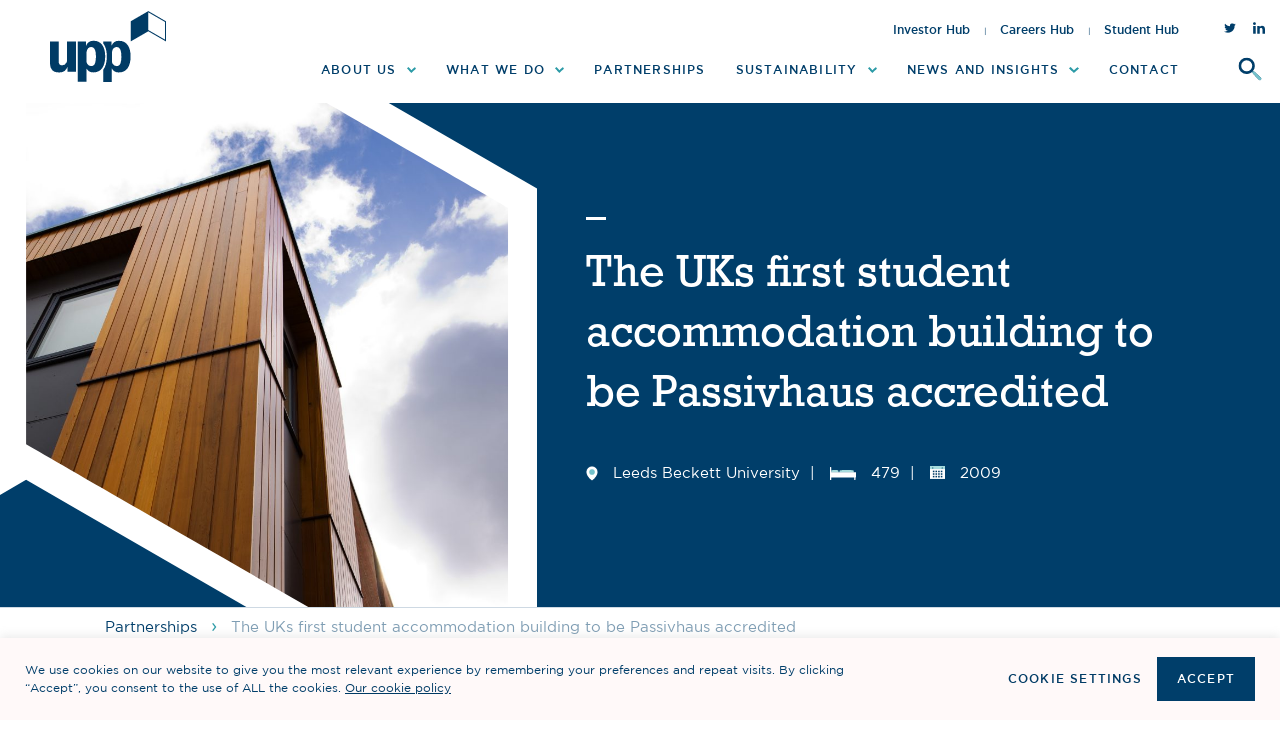

--- FILE ---
content_type: text/html; charset=UTF-8
request_url: https://upp-ltd.com/our-partnerships/leeds-beckett-university/
body_size: 38849
content:

<!DOCTYPE html>
<html lang="en-GB" >
<head>
    <meta charset="UTF-8">
    <meta name="viewport" content="width=device-width, initial-scale=1.0, maximum-scale=1.0, user-scalable=0" />
    <link rel="profile" href="https://gmpg.org/xfn/11">

    <script type='text/javascript'> var device = {};(function(){ var de = document.documentElement; de.className = de.className.replace('no-js', 'js'); de.setAttribute('data-useragent', navigator.userAgent); if((('ontouchstart' in window) || (navigator.msMaxTouchPoints > 0))) { de.className += ' touch'; device.touch = true; } else { de.className += ' no-touch'; device.touch = false; } })(); </script>
<meta name='robots' content='index, follow, max-image-preview:large, max-snippet:-1, max-video-preview:-1' />

	<!-- This site is optimized with the Yoast SEO plugin v25.7 - https://yoast.com/wordpress/plugins/seo/ -->
	<link media="all" href="https://upp-ltd.com/wp-content/cache/autoptimize/css/autoptimize_67bf7a2db27c04b32a57fde7e839c807.css" rel="stylesheet"><title>The UKs first student accommodation building to be Passivhaus accredited  - UPP Ltd</title>
	<link rel="canonical" href="https://upp-ltd.com/our-partnerships/leeds-beckett-university/" />
	<meta property="og:locale" content="en_GB" />
	<meta property="og:type" content="article" />
	<meta property="og:title" content="The UKs first student accommodation building to be Passivhaus accredited  - UPP Ltd" />
	<meta property="og:url" content="https://upp-ltd.com/our-partnerships/leeds-beckett-university/" />
	<meta property="og:site_name" content="UPP Ltd" />
	<meta property="article:modified_time" content="2023-01-09T11:46:38+00:00" />
	<meta property="og:image" content="https://upp-ltd.com/wp-content/uploads/2018/04/UPP_Leeds_315-scaled.jpeg" />
	<meta property="og:image:width" content="2560" />
	<meta property="og:image:height" content="1707" />
	<meta property="og:image:type" content="image/jpeg" />
	<meta name="twitter:card" content="summary_large_image" />
	<meta name="twitter:label1" content="Estimated reading time" />
	<meta name="twitter:data1" content="4 minutes" />
	<script type="application/ld+json" class="yoast-schema-graph">{"@context":"https://schema.org","@graph":[{"@type":"WebPage","@id":"https://upp-ltd.com/our-partnerships/leeds-beckett-university/","url":"https://upp-ltd.com/our-partnerships/leeds-beckett-university/","name":"The UKs first student accommodation building to be Passivhaus accredited  - UPP Ltd","isPartOf":{"@id":"https://upp-ltd.com/#website"},"primaryImageOfPage":{"@id":"https://upp-ltd.com/our-partnerships/leeds-beckett-university/#primaryimage"},"image":{"@id":"https://upp-ltd.com/our-partnerships/leeds-beckett-university/#primaryimage"},"thumbnailUrl":"https://upp-ltd.com/wp-content/uploads/2018/04/UPP_Leeds_315-scaled.jpeg","datePublished":"2018-04-12T14:29:26+00:00","dateModified":"2023-01-09T11:46:38+00:00","breadcrumb":{"@id":"https://upp-ltd.com/our-partnerships/leeds-beckett-university/#breadcrumb"},"inLanguage":"en-GB","potentialAction":[{"@type":"ReadAction","target":["https://upp-ltd.com/our-partnerships/leeds-beckett-university/"]}]},{"@type":"ImageObject","inLanguage":"en-GB","@id":"https://upp-ltd.com/our-partnerships/leeds-beckett-university/#primaryimage","url":"https://upp-ltd.com/wp-content/uploads/2018/04/UPP_Leeds_315-scaled.jpeg","contentUrl":"https://upp-ltd.com/wp-content/uploads/2018/04/UPP_Leeds_315-scaled.jpeg","width":2560,"height":1707},{"@type":"BreadcrumbList","@id":"https://upp-ltd.com/our-partnerships/leeds-beckett-university/#breadcrumb","itemListElement":[]},{"@type":"WebSite","@id":"https://upp-ltd.com/#website","url":"https://upp-ltd.com/","name":"UPP Ltd","description":"","publisher":{"@id":"https://upp-ltd.com/#organization"},"potentialAction":[{"@type":"SearchAction","target":{"@type":"EntryPoint","urlTemplate":"https://upp-ltd.com/?s={search_term_string}"},"query-input":{"@type":"PropertyValueSpecification","valueRequired":true,"valueName":"search_term_string"}}],"inLanguage":"en-GB"},{"@type":"Organization","@id":"https://upp-ltd.com/#organization","name":"UPP Ltd","url":"https://upp-ltd.com/","logo":{"@type":"ImageObject","inLanguage":"en-GB","@id":"https://upp-ltd.com/#/schema/logo/image/","url":"https://upp-ltd.com/wp-content/uploads/2018/04/cropped-UPP-Favicon-1.png","contentUrl":"https://upp-ltd.com/wp-content/uploads/2018/04/cropped-UPP-Favicon-1.png","width":300,"height":300,"caption":"UPP Ltd"},"image":{"@id":"https://upp-ltd.com/#/schema/logo/image/"}}]}</script>
	<!-- / Yoast SEO plugin. -->


<link rel="alternate" title="oEmbed (JSON)" type="application/json+oembed" href="https://upp-ltd.com/wp-json/oembed/1.0/embed?url=https%3A%2F%2Fupp-ltd.com%2Four-partnerships%2Fleeds-beckett-university%2F" />
<link rel="alternate" title="oEmbed (XML)" type="text/xml+oembed" href="https://upp-ltd.com/wp-json/oembed/1.0/embed?url=https%3A%2F%2Fupp-ltd.com%2Four-partnerships%2Fleeds-beckett-university%2F&#038;format=xml" />






<script type="text/javascript" src="https://upp-ltd.com/wp-includes/js/jquery/jquery.min.js" id="jquery-core-js"></script>
<script type="text/javascript" id="cookie-law-info-js-extra">
/* <![CDATA[ */
var Cli_Data = {"nn_cookie_ids":[],"cookielist":[],"non_necessary_cookies":[],"ccpaEnabled":"","ccpaRegionBased":"","ccpaBarEnabled":"","strictlyEnabled":["necessary","obligatoire"],"ccpaType":"gdpr","js_blocking":"1","custom_integration":"","triggerDomRefresh":"","secure_cookies":""};
var cli_cookiebar_settings = {"animate_speed_hide":"500","animate_speed_show":"500","background":"#fff9f9","border":"#b1a6a6c2","border_on":"","button_1_button_colour":"#003b65","button_1_button_hover":"#002f51","button_1_link_colour":"#ffffff","button_1_as_button":"1","button_1_new_win":"","button_2_button_colour":"#333","button_2_button_hover":"#292929","button_2_link_colour":"#003b65","button_2_as_button":"","button_2_hidebar":"","button_3_button_colour":"#3566bb","button_3_button_hover":"#2a5296","button_3_link_colour":"#fff","button_3_as_button":"1","button_3_new_win":"","button_4_button_colour":"#000","button_4_button_hover":"#000000","button_4_link_colour":"#003b65","button_4_as_button":"","button_7_button_colour":"#61a229","button_7_button_hover":"#4e8221","button_7_link_colour":"#fff","button_7_as_button":"1","button_7_new_win":"","font_family":"inherit","header_fix":"","notify_animate_hide":"1","notify_animate_show":"","notify_div_id":"#cookie-law-info-bar","notify_position_horizontal":"right","notify_position_vertical":"bottom","scroll_close":"","scroll_close_reload":"","accept_close_reload":"","reject_close_reload":"","showagain_tab":"1","showagain_background":"#fff","showagain_border":"#000","showagain_div_id":"#cookie-law-info-again","showagain_x_position":"100px","text":"#606060","show_once_yn":"","show_once":"10000","logging_on":"","as_popup":"","popup_overlay":"1","bar_heading_text":"","cookie_bar_as":"banner","popup_showagain_position":"bottom-right","widget_position":"left"};
var log_object = {"ajax_url":"https://upp-ltd.com/wp-admin/admin-ajax.php"};
//# sourceURL=cookie-law-info-js-extra
/* ]]> */
</script>
<script type="text/javascript" src="https://upp-ltd.com/wp-content/plugins/cookie-law-info/legacy/public/js/cookie-law-info-public.js" id="cookie-law-info-js"></script>
<script type="text/javascript" src="https://upp-ltd.com/wp-content/plugins/glow/public/js/glow-worker-public.js" id="glow-worker-js"></script>
<script type="text/javascript" id="whp8341front.js5096-js-extra">
/* <![CDATA[ */
var whp_local_data = {"add_url":"https://upp-ltd.com/wp-admin/post-new.php?post_type=event","ajaxurl":"https://upp-ltd.com/wp-admin/admin-ajax.php"};
//# sourceURL=whp8341front.js5096-js-extra
/* ]]> */
</script>
<script type="text/javascript" src="https://upp-ltd.com/wp-content/plugins/wp-security-hardening/modules/js/front.js" id="whp8341front.js5096-js"></script>
<link rel="https://api.w.org/" href="https://upp-ltd.com/wp-json/" /><link rel="alternate" title="JSON" type="application/json" href="https://upp-ltd.com/wp-json/wp/v2/portfolio/1523" />        
        <script type="text/plain" data-cli-class="cli-blocker-script"  data-cli-script-type="non-necessary" data-cli-block="true"  data-cli-element-position="head" async src="https://www.googletagmanager.com/gtag/js?id=UA-46153318-1"></script>
    <script type="text/plain" data-cli-class="cli-blocker-script"  data-cli-script-type="non-necessary" data-cli-block="true"  data-cli-element-position="head">
      window.dataLayer = window.dataLayer || [];
      function gtag(){dataLayer.push(arguments);}
      gtag('js', new Date());

      gtag('config', 'UA-46153318-1');
    </script>

<script type="text/plain" data-cli-class="cli-blocker-script"  data-cli-script-type="non-necessary" data-cli-block="true"  data-cli-element-position="head" async src="https://www.googletagmanager.com/gtag/js?id=UA-124579205-1">

<script type="text/plain" data-cli-class="cli-blocker-script"  data-cli-script-type="non-necessary" data-cli-block="true"  data-cli-element-position="head">

window.dataLayer = window.dataLayer || [];

function gtag(){dataLayer.push(arguments);}

gtag('js', new Date());

 

gtag('config', 'UA-124579205-1');

</script>


<script type="text/plain" data-cli-class="cli-blocker-script"  data-cli-script-type="non-necessary" data-cli-block="true"  data-cli-element-position="head" id="hs-script-loader" async defer src="//js-eu1.hs-scripts.com/25288286.js"></script>
<link rel="icon" href="https://upp-ltd.com/wp-content/uploads/2018/04/cropped-UPP-Favicon-256px-32x32.png" sizes="32x32" />
<link rel="icon" href="https://upp-ltd.com/wp-content/uploads/2018/04/cropped-UPP-Favicon-256px-192x192.png" sizes="192x192" />
<link rel="apple-touch-icon" href="https://upp-ltd.com/wp-content/uploads/2018/04/cropped-UPP-Favicon-256px-180x180.png" />
<meta name="msapplication-TileImage" content="https://upp-ltd.com/wp-content/uploads/2018/04/cropped-UPP-Favicon-256px-270x270.png" />
    <link rel="stylesheet" href="https://use.typekit.net/iih2hhp.css">
    <script>var vh = window.innerHeight * 0.01;document.documentElement.style.setProperty('--vh', vh+'px');</script>

    <!-- Global site tag (gtag.js) - Google Analytics -->
    <script async src="https://www.googletagmanager.com/gtag/js?id=UA-46153318-1"></script>
    <script>
      window.dataLayer = window.dataLayer || [];
      function gtag(){dataLayer.push(arguments);}
      gtag('js', new Date());

      gtag('config', 'UA-46153318-1');
    </script>












</head>

<body data-rsssl=1 class="wp-singular portfolio-template-default single single-portfolio postid-1523 wp-custom-logo wp-theme-salty">
<svg xmlns="http://www.w3.org/2000/svg"><symbol viewBox="-3718.682 -15221.207 38.557 20.692" id="arrow-alt-down"><title>arrow-alt-down</title> <path fill="none" stroke="#005ea0" stroke-miterlimit="10" stroke-width="2px" d="M465.143,28.7,446.572,47.272,428,28.7" transform="translate(-4145.975 -15249.2)"/> </symbol><symbol viewBox="-20303.654 -14015 21.906 38.707" id="arrow-down"><title>arrow-down</title><g transform="translate(-21163 -18522)" fill="none" stroke="currentColor" stroke-miterlimit="10"><path transform="translate(870.3 4507)" d="M0 0L0 38"/><path d="M880.9 4534.4l-10.6 10.6-10.6-10.6"/></g></symbol><symbol viewBox="0 0 44.9 26.2" id="arrow-left-large"><title>arrow-left-large</title><g transform="rotate(180 -5774.886 -1583.272)"><path fill="currentColor" d="M-11594.7 -3180.1H-11550.7V-3179.1H-11594.7z"/><path fill="none" stroke="currentColor" d="M-11563.2-3192.4l12.7 12.7-12.7 12.7"/></g></symbol><symbol viewBox="0 0 28.27 10.383" id="arrow-left"><title>arrow-left</title><g transform="translate(0.658 0.534)"><path d="M4.452,9.337,0,4.55,4.62,0" transform="translate(0.387)" fill="none" stroke="currentColor" stroke-width="1.5"/><line x1="27.612" transform="translate(0 4.411)" fill="none" stroke="currentColor" stroke-width="1.5"/></g></symbol><symbol viewBox="0 0 44.9 26.2" id="arrow-right-large"><title>arrow-right-large</title><g transform="translate(-14081 -15060)"><path fill="currentColor" d="M14081 15072.6H14125V15073.6H14081z"/><path fill="none" stroke="currentColor" d="M14112.5 15060.4l12.7 12.7-12.7 12.7"/></g></symbol><symbol viewBox="0 0 5.853 8.987" id="arrow-right-small"><title>arrow-right-small</title><path fill="none" stroke="currentColor" stroke-width="2" d="m.839.681 3.62 3.894-3.757 3.7"/></symbol><symbol viewBox="0 0 28.271 10.383" id="arrow-right"><title>arrow-right</title><g transform="translate(-14.226 0.534)"><g transform="translate(0 0)"><path d="M.168,9.338,4.62,4.55,0,0" transform="translate(36.83)" fill="none" stroke="currentColor" stroke-width="1.5"/><line x2="27.612" transform="translate(14.226 4.411)" fill="none" stroke="currentColor" stroke-width="1.5"/></g></g></symbol><symbol viewBox="-20434.654 -14015.606 21.906 38.606" id="arrow-up"><title>arrow-up</title><g transform="translate(-21163 -18522)" fill="none" stroke="currentColor" stroke-miterlimit="10"><path transform="translate(739.3 4507)" d="M0 38L0 0"/><path d="M728.7 4517.7l10.6-10.6 10.6 10.6"/></g></symbol><symbol viewBox="-6217 -18724.703 334.377 287.457" id="chevron"><title>chevron</title><path fill="#f9f9f5" d="M-6049.811-18724.703l-167.189 96.538v190.919l167.189-96.538 167.189 96.538v-190.919z"/></symbol><symbol viewBox="-988.94 -18032.592 21.674 21.426" id="close"><title>close</title> <g transform="translate(-1903 -18668)"> <path fill="none" stroke="currentColor" stroke-miterlimit="10" stroke-width="2px" d="M176.5,9.8l10.145,9.953L176.5,29.8" transform="translate(738.264 626.322)"/> <path fill="none" stroke="currentColor" stroke-miterlimit="10" stroke-width="2px" d="M0,0,10.145,9.953,0,20" transform="translate(935.031 656.122) rotate(180)"/> </g> </symbol><symbol viewBox="0 0 9.9 11.4" id="download"><title>download</title><path fill="none" stroke="#005EA0" d="M4.9-.011v9.9"/><path fill="none" stroke="#005EA0" stroke-miterlimit="10" d="M9.3 5.589l-4.4 4.4-4.4-4.4"/><path fill="none" stroke="#005EA0" d="M9.9 10.989H0"/></symbol><symbol viewBox="-762.861 -11432.558 13.861 11.317" id="email"><title>email</title> <g transform="translate(-1957 -12462)"> <g stroke="currentColor" fill="none" transform="translate(1194.171 1029.443)"> <rect fill="none" x="0.5" y="0.5" width="12.829" height="10.317"/> </g> <path stroke="currentColor" fill="none" d="M4850,7609.762l6.408,5.461,6.531-5.461" transform="translate(-3655.537 -6578.594)"/> </g> </symbol><symbol viewBox="-885 -11774.877 9.877 9.877" id="expand"><title>expand</title><path fill="none" stroke="#005ea0" d="M-881.964-11774.377h6.341v6.341"/><path fill="none" stroke="#005ea0" d="M-878.159-11765.5h-6.341v-6.341"/></symbol><symbol viewBox="0 0 8.02 16" id="facebook"><title>Facebook</title><path fill="currentColor" d="M5.96 3.04h2.06v-3H5.6C2.68.11 2.06 1.76 2 3.5v1.52H0v3h2v8h3v-8h2.48l.48-3H5.01V4.1a1 1 0 0 1 .95-1.06z" data-name="Facebook Logo"/></symbol><symbol viewBox="0 0 40 40" id="instagram"><title>instagram</title><g fill="currentColor"><path d="M20 4.1c5.2 0 5.8 0 7.9.1 1.9.1 2.9.4 3.6.7.9.4 1.6.8 2.2 1.5.7.7 1.1 1.3 1.5 2.2.3.7.6 1.7.7 3.6.1 2.1.1 2.7.1 7.9s0 5.8-.1 7.9c-.1 1.9-.4 2.9-.7 3.6-.4.9-.8 1.6-1.5 2.2-.7.7-1.3 1.1-2.2 1.5-.7.3-1.7.6-3.6.7-2.1.1-2.7.1-7.9.1s-5.8 0-7.9-.1c-1.9-.1-2.9-.4-3.6-.7-.9-.4-1.6-.8-2.2-1.5-.7-.7-1.1-1.3-1.5-2.2-.3-.7-.6-1.7-.7-3.6-.1-2.1-.1-2.7-.1-7.9s0-5.8.1-7.9c.1-1.9.4-2.9.7-3.6.4-1 .8-1.6 1.5-2.3s1.3-1.1 2.2-1.5c.7-.3 1.7-.6 3.6-.7H20m0-3.5c-5.3 0-5.9 0-8 .1-2.1.1-3.5.4-4.7.9-1.3.5-2.4 1.1-3.5 2.2S2.1 6 1.6 7.3C1.1 8.5.8 9.9.7 12c-.1 2.1-.1 2.7-.1 8s0 5.9.1 8c.1 2.1.4 3.5.9 4.7.5 1.3 1.2 2.4 2.2 3.4 1.1 1.1 2.2 1.7 3.4 2.2 1.2.5 2.7.8 4.7.9 2.1.1 2.7.1 8 .1s5.9 0 8-.1c2.1-.1 3.5-.4 4.7-.9 1.3-.5 2.4-1.2 3.4-2.2 1.1-1.1 1.7-2.2 2.2-3.4.5-1.2.8-2.7.9-4.7.1-2.1.1-2.7.1-8s0-5.9-.1-8c-.1-2.1-.4-3.5-.9-4.7C37.7 6 37 4.9 36 3.9c-1.1-1.1-2.2-1.7-3.4-2.2-1.2-.5-2.7-.8-4.7-.9-2-.2-2.6-.2-7.9-.2zm0 9.4c-5.5 0-10 4.5-10 10s4.5 10 10 10 10-4.5 10-10-4.5-10-10-10zm0 16.5c-3.6 0-6.5-2.9-6.5-6.5s2.9-6.5 6.5-6.5 6.5 2.9 6.5 6.5-2.9 6.5-6.5 6.5z"/><circle cx="30.4" cy="9.6" r="2.3"/></g></symbol><symbol viewBox="0 0 10 10" id="link"><title>link</title><g transform="translate(-1864 -12707)" fill="none"><path stroke="#005EA0" d="M1873.3 12713.5L1864.7 12713.5"/><path stroke="#005EA0" d="M1873.3 12710.5L1864.7 12710.5"/><g transform="translate(979 1089)"><circle cx="890" cy="11623" r="5"/><circle stroke="#005EA0" cx="890" cy="11623" r="4.5"/></g><path stroke="#005EA0" d="M1869 12707.5c1.7.4 3 6.8 0 9m.1 0c-1.7-.4-3-6.8 0-9"/></g></symbol><symbol viewBox="-849 -11433.292 13.694 13.064" id="linkedin"><title>linkedin</title> <g transform="translate(-1995.411 -12539)"> <path fill="currentColor" d="M13,10.82Z" transform="translate(1141.096 1100.416)"/> <rect fill="currentColor" width="2.928" height="8.809" transform="translate(1146.585 1109.964)"/> <path fill="currentColor" d="M5.638,7.4h0a1.528,1.528,0,1,1,0-3.047,1.528,1.528,0,1,1,0,3.047Z" transform="translate(1142.415 1101.364)"/> <path fill="currentColor" d="M18.467,18.1H15.539V13.384c0-1.186-.427-1.989-1.485-1.989a1.6,1.6,0,0,0-1.5,1.024,2,2,0,0,0-.094.717v4.916H9.53V9.244h2.962v1.246A2.911,2.911,0,0,1,15.129,9.04C17.058,9.04,18.5,10.294,18.5,13Z" transform="translate(1141.604 1100.677)"/> </g> </symbol><symbol viewBox="0 0 32.463 40.082" id="pinterest"><title>pinterest</title><path fill="currentColor" d="M9.448 39.097c.913-1.448 1.924-3.304 2.424-5.161.295-1.072 1.703-6.622 1.703-6.622.838 1.596 3.284 2.999 5.887 2.999 7.746 0 13.001-7.062 13.001-16.51C32.463 6.657 26.417 0 17.221 0 5.774 0 0 8.206 0 15.048c0 4.145 1.561 7.832 4.938 9.206.548.225 1.041.004 1.203-.604l.491-1.932c.162-.604.109-.813-.343-1.344-.966-1.145-1.586-2.625-1.586-4.724 0-6.088 4.553-11.54 11.864-11.54 6.47 0 10.025 3.953 10.025 9.23 0 6.948-3.079 12.811-7.639 12.811-2.522 0-4.406-2.082-3.802-4.639.723-3.052 2.125-6.347 2.125-8.551 0-1.968-1.059-3.615-3.246-3.615-2.571 0-4.648 2.663-4.648 6.234 0 2.277.771 3.814.771 3.814S7.524 30.565 7.06 32.524c-.431 1.829-.494 3.849-.418 5.53l.466 2.027 2.34-.984z"/></symbol><symbol viewBox="-12912.001 -18263.209 13.872 16.209" id="play-small"><title>play-small</title> <g fill="none" stroke-miterlimit="10" transform="translate(-14051.301 -18269.51)"> <path stroke="none" d="M1139.3,22.51l13.872-8.134L1139.3,6.3Z"/> <path fill="currentColor" stroke="none" d="M 1140.2998046875 20.76414680480957 L 1151.189331054688 14.37909317016602 L 1140.2998046875 8.039319038391113 L 1140.2998046875 20.76414680480957 M 1139.2998046875 22.50972366333008 L 1139.2998046875 6.300003528594971 L 1153.171630859375 14.3760232925415 L 1139.2998046875 22.50972366333008 Z"/> </g> </symbol><symbol viewBox="0 0 25.5 29.8" id="play"><title>play</title><path fill="none" stroke="currentColor" stroke-miterlimit="10" d="M.5 29l24-14.1L.5.9V29z"/></symbol><symbol viewBox="0 0 38 38" id="plus"><title>plus</title><g transform="translate(-21163 -18522)" fill="none" stroke="currentColor" stroke-miterlimit="10"><path d="M21182 18560L21182 18522"/><path d="M21163 18541L21201 18541"/></g></symbol><symbol viewBox="0 0 11 11" id="print"><title>print</title><g transform="translate(-1928 -12582)"><g transform="translate(1043 1187)"><path fill="#FFF" d="M885 11397H896V11404H885z"/><path fill="none" stroke="#005EA0" d="M885.5 11397.5H895.5V11403.5H885.5z"/></g><g transform="translate(1045 1185)"><path fill="#FFF" d="M885 11397H892V11400H885z"/><path fill="none" stroke="#005EA0" d="M885.5 11397.5H891.5V11399.5H885.5z"/></g><g transform="translate(1045 1191)"><path fill="#FFF" d="M885 11397H892V11402H885z"/><path fill="none" stroke="#005EA0" d="M885.5 11397.5H891.5V11401.5H885.5z"/></g><path fill="none" stroke="#005EA0" d="M1930.5 12586.5L1932.5 12586.5"/></g></symbol><symbol viewBox="0 0 25.1 23.9" id="search"><title>search</title><g transform="translate(-21163 -18522)" fill="none" stroke="currentColor"><path stroke-miterlimit="10" d="M21187.7 18545.6L21179.7 18537.6"/><ellipse cx="19742.5" cy="14017.5" rx="9.3" ry="9" transform="translate(1430.235 4514)"/></g></symbol><symbol viewBox="0 0 40 32" id="twitter"><title>twitter</title><path fill="currentColor" d="M39.3 4.1c-1.5.5-2.8 1-4.6 1.3 1.5-1 2.8-2.6 3.3-4.3-1.5 1-3.3 1.5-4.9 1.8C30-.2 25.2-.2 21.9 2.6c-1.3 1.8-2.3 3.6-2.3 5.6 0 .5 0 1.3.3 1.8-6.4-.2-12.3-3.3-16.4-8.2-2 3.6-1 8.2 2.3 10.5-1.3 0-2.6-.3-3.6-1 0 3.8 2.6 6.9 6.4 7.7-1 .5-2.3.5-3.6.3 1 3.3 4.1 5.4 7.4 5.4-2.8 2-6.1 3.3-10 3.3H.6c3.6 2.3 7.7 3.6 12.3 3.6 12.3.3 22.2-9.7 22.5-22V8.2c1.6-.7 2.9-2.3 3.9-4.1z"/></symbol><symbol viewBox="0 0 40 40" id="youtube"><title>youtube</title><path fill="currentColor" d="M13.4 12.1c0 .9.3 1.6.8 2.1s1.2.8 2 .8c.9 0 1.6-.3 2.1-.8s.8-1.2.8-2.1V6.8c0-.8-.3-1.4-.8-1.9s-1.2-.8-2-.8c-.9 0-1.6.2-2.1.7-.5.5-.8 1.1-.8 1.9v5.4zm2-5.5c0-.2.1-.4.2-.6.1-.1.3-.2.6-.2s.5.1.6.2c.1.2.2.4.2.6v5.7c0 .3-.1.5-.2.7-.2.2-.4.2-.6.2-.3 0-.5-.1-.6-.2-.1-.2-.2-.4-.2-.7V6.6zm-6.7 8.1h2.2V8.9L13.4.6h-2.2L9.9 6.3h-.1L8.3.6H6.1l2.6 8.5v5.6zm13.3.2c.4 0 .7-.1 1.1-.3.4-.2.8-.5 1.1-1v1.2h1.9V4.3h-1.9v7.9l-.6.6c-.2.1-.4.2-.5.2-.2 0-.3-.1-.4-.2-.1-.1-.1-.3-.1-.5v-8h-1.9V13c0 .6.1 1.1.3 1.4.2.3.5.5 1 .5zm13.8 7.8c0-2.5-2.1-4.6-4.6-4.6-3.6-.2-7.3-.2-11.1-.2s-7.5.1-11.1.2c-2.5 0-4.6 2-4.6 4.6-.2 2-.2 4-.2 6s.1 4 .2 6c0 2.5 2.1 4.6 4.6 4.6 3.6.2 7.3.2 11.1.2s7.5-.1 11.1-.2c2.5 0 4.6-2 4.6-4.6.2-2 .2-4 .2-6 0-2.1-.1-4.1-.2-6zM10.9 35.5H8.8V23.4H6.5v-2h6.7v2h-2.3v12.1zm7.8 0h-1.9v-1.1c-.4.4-.7.7-1.1 1-.4.2-.8.3-1.1.3-.4 0-.8-.2-1-.5-.2-.3-.3-.8-.3-1.4v-8.7h1.9v8c0 .2 0 .4.1.5.1.1.2.2.4.2.1 0 .3-.1.5-.2s.4-.3.6-.6v-7.9h1.9v10.4zm7.5-2.2c0 .7-.2 1.3-.5 1.7-.3.4-.7.6-1.3.6-.4 0-.7-.1-1-.2-.3-.2-.6-.4-.8-.7v.8h-2V21.4h2v4.5c.3-.3.5-.6.8-.7.3-.2.6-.2.9-.2.6 0 1.1.2 1.4.7.3.4.5 1.1.5 1.9v5.7zm7.1-2.8h-3.7v2c0 .5.1.9.2 1.1.1.2.3.3.7.3.3 0 .5-.1.7-.3.1-.2.2-.6.2-1.2v-.7h2v.8c0 1.1-.2 1.9-.7 2.4-.5.5-1.2.8-2.2.8-.9 0-1.5-.3-2-.9-.5-.6-.7-1.4-.7-2.4v-4.7c0-.9.3-1.6.8-2.2.5-.6 1.3-.9 2.1-.9.9 0 1.6.3 2 .8.5.5.7 1.3.7 2.3v2.8zm-2.8-3.9c-.3 0-.5.1-.7.3-.1.2-.2.5-.2.9v1.1h1.7v-1.1c0-.4-.1-.7-.2-.9-.1-.2-.3-.3-.6-.3zm-7.1 0c-.1 0-.3 0-.4.1l-.4.3v6.5c.2.2.3.3.5.4.1.1.3.1.5.1s.4-.1.5-.2c.1-.1.2-.4.2-.7v-5.4c0-.4-.1-.6-.2-.8-.3-.2-.5-.3-.7-.3z"/></symbol></svg>  <!--script type="text/javascript">var ajax=new XMLHttpRequest;ajax.open("GET",https://upp-ltd.com/wp-content/themes/salty/assets/images/svg-icons.svg,!0),ajax.responseType="document",ajax.onload=function(e){document.body.insertBefore(ajax.responseXML.documentElement,document.body.childNodes[0])},ajax.send();</script-->
  <div class="header-area">  
       
    <header id="masthead" class="main-header headroom" role="banner">
        <a class="skip-link visuallyhidden focusable" href="#top">Skip to content</a>
        <div class="header-frame">
            <a href="https://upp-ltd.com/" rel="home" class="logo">
               <svg xmlns="http://www.w3.org/2000/svg" viewBox="-9445 -18781 122.878 75"><path fill="#003b65" d="M-9370.196-18726.153a4.721 4.721 0 0 1-4.239 3.454 5.114 5.114 0 0 1-4.1-2.353c-.784-1.177-.905-2.217-.905-5.732v-4.752c0-4.691 1.825-7.361 5.083-7.361s4.948 3.258 4.948 9.518a22.461 22.461 0 0 1-.784 7.225m-1.24-23.332a8.477 8.477 0 0 0-8.477 5.34v-4.679h-8.734v2.039c2.474 3.107 3.847 7.784 3.847 13.682 0 6.305-1.343 11.147-3.847 14.345v12.759h9.186v-14.225a8.1 8.1 0 0 0 7.542 4.178c7.889 0 12.309-6.124 12.309-17.076 0-10.167-4.525-16.352-11.856-16.352"/><path fill="#003b65" d="M-9417.561-18716.71h-8.795v-5.465a9.307 9.307 0 0 1-9.322 6.124c-3.711 0-6.034-.98-7.542-3.258-1.388-2.032-1.78-3.857-1.78-8.533v-21h9.186v21c0 2.926 1.1 4.3 3.59 4.3a5.189 5.189 0 0 0 4.691-2.941c.533-1.042.533-1.238.533-4.301v-18.101h9.443z"/><path fill="#003b65" d="M-9406.399-18730.784c0 3.515.136 4.525.905 5.732a5.129 5.129 0 0 0 4.1 2.338 4.721 4.721 0 0 0 4.239-3.454 22.627 22.627 0 0 0 .784-7.225c0-6.26-1.689-9.518-4.948-9.518s-5.083 2.64-5.083 7.376zm-9.186-18.101h8.734v4.691a8.462 8.462 0 0 1 8.477-5.34c7.361 0 11.856 6.2 11.856 16.367 0 10.951-4.435 17.076-12.309 17.076a8.085 8.085 0 0 1-7.542-4.178v14.118h-9.216z"/><path fill="#003b65" d="M-9323.268-18750.831l-17.558-10.107v-18.75l17.558 10.137zm-17.558-30.169l-18.705 10.8v21.36l18.7-10.8 18.7 10.8v-21.36z"/></svg>
                
            </a> 
            <div class="nav-column menu-right">
                <div class="nav-row right-menu">
                <div class="navs-desktop">
                    <nav class="menu menu-horizontal right-menu desktop-hubs-menu" role="navigation">
                    <ul id="menu-hubs" class="menu"><li id="menu-item-4794" class="menu-item menu-item-type-post_type menu-item-object-page menu-item-4794"><a href="https://upp-ltd.com/investor-centre/">Investor Hub</a></li>
<li id="menu-item-4793" class="menu-item menu-item-type-post_type menu-item-object-page menu-item-4793"><a href="https://upp-ltd.com/careers/">Careers Hub</a></li>
<li id="menu-item-4795" class="menu-item menu-item-type-post_type menu-item-object-page menu-item-4795"><a href="https://upp-ltd.com/student-hub/">Student Hub</a></li>
</ul>                  </nav>
                  <nav class="menu menu-horizontal right-menu desktop-primary-menu" role="navigation">
                    <ul id="menu-main-navigation" class="menu"><li id="menu-item-1120" class="menu-item menu-item-type-post_type menu-item-object-page menu-item-1120"><a href="https://upp-ltd.com/about-us/"><span>About us</span></a><div class="mega-nav mega-window card-list nav-4">
	<div class="mega-nav-header">


    </div>
    <div>
		
		 		<div class="grid nav-columns">
		 						 			<div style="width:33.333%" class=" item column-1-4 column-lrg-1-4  column-med-1-1  column-sm-1">
							
<div class="blue-theme post-item blue-theme hidden-child fadeup card-portfolio card-page">
<a class="post--link" href="https://www.upp-ltd.com/about-us/" >
	
	<div class="media fluid" style="padding-bottom:55%;"><img width="1920" height="630" src="https://upp-ltd.com/wp-content/uploads/2022/03/about-hero-1920x630.jpg" class="square" alt="" decoding="async" fetchpriority="high" srcset="https://upp-ltd.com/wp-content/uploads/2022/03/about-hero-1920x630.jpg 1920w, https://upp-ltd.com/wp-content/uploads/2022/03/about-hero-300x98.jpg 300w, https://upp-ltd.com/wp-content/uploads/2022/03/about-hero-1024x336.jpg 1024w, https://upp-ltd.com/wp-content/uploads/2022/03/about-hero-768x252.jpg 768w, https://upp-ltd.com/wp-content/uploads/2022/03/about-hero-1536x504.jpg 1536w, https://upp-ltd.com/wp-content/uploads/2022/03/about-hero-2048x672.jpg 2048w, https://upp-ltd.com/wp-content/uploads/2022/03/about-hero-1400x460.jpg 1400w, https://upp-ltd.com/wp-content/uploads/2022/03/about-hero-1200x394.jpg 1200w, https://upp-ltd.com/wp-content/uploads/2022/03/about-hero-1000x328.jpg 1000w, https://upp-ltd.com/wp-content/uploads/2022/03/about-hero-800x263.jpg 800w, https://upp-ltd.com/wp-content/uploads/2022/03/about-hero-480x158.jpg 480w" sizes="(max-width: 1920px) 100vw, 1920px" /></div>
	<div class="meta" style="text-align: left;">
	
		<h3  class="h3 post--heading">About us</h3>
		
		
        <div class="btn-link h6" ><span class="btn-label">Read more <svg xmlns="http://www.w3.org/2000/svg" width="19.515" height="8.987"><g fill="none" stroke="currentColor"><g transform="translate(0 4.5)"><line class="lin" x2="18"   stroke-width="1.5"/></g><path  d="m14.501.681 3.62 3.894-3.757 3.7" stroke-width="2"/></g></svg></div>


		
	</div>
	</a>
</div>
						</div>
								 			<div style="width:33.333%" class=" item column-1-4 column-lrg-1-4  column-med-1-1  column-sm-1">
							
<div class="blue-theme post-item blue-theme hidden-child fadeup card-portfolio card-page">
<a class="post--link" href="/about-us/our-leadership/" >
	
	<div class="media fluid" style="padding-bottom:55%;"><img width="1920" height="1465" src="https://upp-ltd.com/wp-content/uploads/2022/03/leadership-1920x1465.jpg" class="square" alt="" decoding="async" srcset="https://upp-ltd.com/wp-content/uploads/2022/03/leadership-1920x1465.jpg 1920w, https://upp-ltd.com/wp-content/uploads/2022/03/leadership-300x229.jpg 300w, https://upp-ltd.com/wp-content/uploads/2022/03/leadership-1024x781.jpg 1024w, https://upp-ltd.com/wp-content/uploads/2022/03/leadership-768x586.jpg 768w, https://upp-ltd.com/wp-content/uploads/2022/03/leadership-1536x1172.jpg 1536w, https://upp-ltd.com/wp-content/uploads/2022/03/leadership-2048x1562.jpg 2048w, https://upp-ltd.com/wp-content/uploads/2022/03/leadership-1400x1068.jpg 1400w, https://upp-ltd.com/wp-content/uploads/2022/03/leadership-1200x915.jpg 1200w, https://upp-ltd.com/wp-content/uploads/2022/03/leadership-1000x763.jpg 1000w, https://upp-ltd.com/wp-content/uploads/2022/03/leadership-800x610.jpg 800w, https://upp-ltd.com/wp-content/uploads/2022/03/leadership-480x366.jpg 480w" sizes="(max-width: 1920px) 100vw, 1920px" /></div>
	<div class="meta" style="text-align: left;">
	
		<h3  class="h3 post--heading">Our leadership</h3>
		
		
        <div class="btn-link h6" ><span class="btn-label">Read more <svg xmlns="http://www.w3.org/2000/svg" width="19.515" height="8.987"><g fill="none" stroke="currentColor"><g transform="translate(0 4.5)"><line class="lin" x2="18"   stroke-width="1.5"/></g><path  d="m14.501.681 3.62 3.894-3.757 3.7" stroke-width="2"/></g></svg></div>


		
	</div>
	</a>
</div>
						</div>
								 			<div style="width:33.333%" class=" item column-1-4 column-lrg-1-4  column-med-1-1  column-sm-1">
							
<div class="blue-theme post-item blue-theme hidden-child fadeup card-portfolio card-page">
<a class="post--link" href="https://www.upp-ltd.com/about-us/upp-foundation/" >
	
	<div class="media fluid" style="padding-bottom:55%;"><img width="1920" height="1079" src="https://upp-ltd.com/wp-content/uploads/2022/03/home-hero@2x-1920x1079.jpg" class="square" alt="" decoding="async" srcset="https://upp-ltd.com/wp-content/uploads/2022/03/home-hero@2x-1920x1079.jpg 1920w, https://upp-ltd.com/wp-content/uploads/2022/03/home-hero@2x-300x169.jpg 300w, https://upp-ltd.com/wp-content/uploads/2022/03/home-hero@2x-1024x576.jpg 1024w, https://upp-ltd.com/wp-content/uploads/2022/03/home-hero@2x-768x432.jpg 768w, https://upp-ltd.com/wp-content/uploads/2022/03/home-hero@2x-1536x864.jpg 1536w, https://upp-ltd.com/wp-content/uploads/2022/03/home-hero@2x-2048x1151.jpg 2048w, https://upp-ltd.com/wp-content/uploads/2022/03/home-hero@2x-1400x787.jpg 1400w, https://upp-ltd.com/wp-content/uploads/2022/03/home-hero@2x-1200x675.jpg 1200w, https://upp-ltd.com/wp-content/uploads/2022/03/home-hero@2x-1000x562.jpg 1000w, https://upp-ltd.com/wp-content/uploads/2022/03/home-hero@2x-800x450.jpg 800w, https://upp-ltd.com/wp-content/uploads/2022/03/home-hero@2x-480x270.jpg 480w, https://upp-ltd.com/wp-content/uploads/2022/03/home-hero@2x-600x337.jpg 600w" sizes="(max-width: 1920px) 100vw, 1920px" /></div>
	<div class="meta" style="text-align: left;">
	
		<h3  class="h3 post--heading">UPP Foundation</h3>
		
		
        <div class="btn-link h6" ><span class="btn-label">Read more <svg xmlns="http://www.w3.org/2000/svg" width="19.515" height="8.987"><g fill="none" stroke="currentColor"><g transform="translate(0 4.5)"><line class="lin" x2="18"   stroke-width="1.5"/></g><path  d="m14.501.681 3.62 3.894-3.757 3.7" stroke-width="2"/></g></svg></div>


		
	</div>
	</a>
</div>
						</div>
								 			<div style="width:%" class=" item column-1-4 column-lrg-1-4  column-med-1-1  column-sm-1">
							<div class="link-list-box  visible-mob-nav">
    
    <ul class="menu menu-vertical link-list">
                    <li><a target="" href="/about-us/our-team/">Our team</a></li>

                </ul>

        <nav class="menu menu-horizontal content-buttons">
        <ul>
                            <li class="button-item button-item-button-text">
                        <a target="" class="button-text"  href="/about-us/">
                             <span class="button-label">Find out about us<svg xmlns="http://www.w3.org/2000/svg" width="19.515" height="8.987"><g fill="none" stroke="currentColor"><g transform="translate(0 4.5)"><line class="lin" x2="18"   stroke-width="1.5"/></g><path  d="m14.501.681 3.62 3.894-3.757 3.7" stroke-width="2"/></g></svg></span>
                        </a>
                    </li>      
                    </ul>
    </nav>
    </div>						</div>
					
	
		 </div>
	</div>
   
</div>
<li id="menu-item-4938" class="menu-item menu-item-type-post_type menu-item-object-page menu-item-4938"><a href="https://upp-ltd.com/what-we-do/"><span>What we do</span></a><div class="mega-nav mega-window card-list nav-3">
	<div class="mega-nav-header">


    </div>
    <div>
		
		 		<div class="grid nav-columns">
		 						 			<div style="width:35%" class=" item column-1-3 column-lrg-1-3  column-med-1-1  column-sm-1">
							
<div class="blue-theme post-item blue-theme hidden-child fadeup card-portfolio card-page">
<a class="post--link" href="https://www.upp-ltd.com/what-we-do/" >
	
	<div class="media fluid" style="padding-bottom:55%;"><img width="1920" height="1886" src="https://upp-ltd.com/wp-content/uploads/2022/03/value-1-1920x1886.jpg" class="square" alt="" decoding="async" srcset="https://upp-ltd.com/wp-content/uploads/2022/03/value-1-1920x1886.jpg 1920w, https://upp-ltd.com/wp-content/uploads/2022/03/value-1-300x295.jpg 300w, https://upp-ltd.com/wp-content/uploads/2022/03/value-1-1024x1006.jpg 1024w, https://upp-ltd.com/wp-content/uploads/2022/03/value-1-768x755.jpg 768w, https://upp-ltd.com/wp-content/uploads/2022/03/value-1-1536x1509.jpg 1536w, https://upp-ltd.com/wp-content/uploads/2022/03/value-1-2048x2012.jpg 2048w, https://upp-ltd.com/wp-content/uploads/2022/03/value-1-1400x1375.jpg 1400w, https://upp-ltd.com/wp-content/uploads/2022/03/value-1-1200x1179.jpg 1200w, https://upp-ltd.com/wp-content/uploads/2022/03/value-1-1000x982.jpg 1000w, https://upp-ltd.com/wp-content/uploads/2022/03/value-1-800x786.jpg 800w, https://upp-ltd.com/wp-content/uploads/2022/03/value-1-480x472.jpg 480w" sizes="(max-width: 1920px) 100vw, 1920px" /></div>
	<div class="meta" style="text-align: left;">
	
		<h3  class="h3 post--heading">What we do</h3>
		
		
        <div class="btn-link h6" ><span class="btn-label">Read more <svg xmlns="http://www.w3.org/2000/svg" width="19.515" height="8.987"><g fill="none" stroke="currentColor"><g transform="translate(0 4.5)"><line class="lin" x2="18"   stroke-width="1.5"/></g><path  d="m14.501.681 3.62 3.894-3.757 3.7" stroke-width="2"/></g></svg></div>


		
	</div>
	</a>
</div>
						</div>
								 			<div style="width:65%" class=" item column-1-3 column-lrg-1-3  column-med-1-1  column-sm-1">
							<div class="link-list-box icon-link-list-box">
    <p class="h6 hidden-mob-nav">Our services        
    <ul class="menu menu-grid link-list icon-link-list">
                    <li class="column-1-3"><a target="" href="https://www.upp-ltd.com/what-we-do/finance/">
                <?xml version="1.0" encoding="UTF-8"?> <svg xmlns="http://www.w3.org/2000/svg" xmlns:xlink="http://www.w3.org/1999/xlink" height="22.903" viewBox="0 0 22.63 22.903" width="22.63"><g transform="translate(-2.896 -2.896)"><path d="m23.666 16.585a7.62 7.62 0 1 1 -7.62 7.62" fill="#003e6a" transform="translate(-5.76 -6.026)"></path><path d="m3.9.484h-3.9a.492.492 0 0 1 -.5-.492.492.492 0 0 1 .492-.492h3.908a.492.492 0 0 1 .492.492.492.492 0 0 1 -.492.492z" fill="#fff" transform="translate(15.753 21.076)"></path><path d="m4.1.484h-4.108a.492.492 0 0 1 -.492-.492.492.492 0 0 1 .492-.492h4.108a.492.492 0 0 1 .492.492.492.492 0 0 1 -.492.492z" fill="#fff" transform="translate(15.748 18.73)"></path><path d="m26.079 29.787a.492.492 0 1 1 0-.984c.518 0 .676-.158.676-.678v-3.228a1.958 1.958 0 1 1 3.917 0 .492.492 0 0 1 -.984 0 .974.974 0 0 0 -1.948 0v3.228a1.513 1.513 0 0 1 -1.661 1.662z" fill="#fff" transform="translate(-10.334 -8.226)"></path><ellipse cx="7.62" cy="7.62" fill="#74c2cb" class="blue-path" rx="7.62" ry="7.62" transform="translate(2.896 2.896)"></ellipse><g fill="#003e6a"><path d="m4.082.484h-4.09a.492.492 0 0 1 -.492-.492.492.492 0 0 1 .492-.492h4.09a.492.492 0 0 1 .492.492.492.492 0 0 1 -.492.492z" transform="translate(8.379 13.248)"></path><path d="m4.292.484h-4.3a.492.492 0 0 1 -.492-.492.492.492 0 0 1 .492-.492h4.3a.492.492 0 0 1 .492.492.492.492 0 0 1 -.492.492z" transform="translate(8.374 10.79)"></path><path d="m11.731 15.625a.492.492 0 1 1 0-.984c.554 0 .731-.178.731-.733v-3.381a2.028 2.028 0 1 1 4.056 0 .492.492 0 0 1 -.984 0 1.043 1.043 0 1 0 -2.087 0v3.381a1.549 1.549 0 0 1 -1.716 1.717z" transform="translate(-3.36 -1.893)"></path></g></g></svg>    
                Finance            </a></li>

                        <li class="column-1-3"><a target="" href="https://www.upp-ltd.com/what-we-do/design-and-build/">
                <?xml version="1.0" encoding="UTF-8"?> <svg xmlns="http://www.w3.org/2000/svg" xmlns:xlink="http://www.w3.org/1999/xlink" width="24.304" height="20.915" viewBox="0 0 24.304 20.915"><g><path d="M130.16,68.01h2.129v.877H130.16v2.192h1.44v.877h-1.44v2.192h2.129v.877H130.16v2.192h1.44v.877h-1.44v2.693h16.852L130.16,63.506Zm3.131,3.693a.425.425,0,0,1,.742-.3l5.562,6.042a.415.415,0,0,1,.078.459.428.428,0,0,1-.4.248H133.7a.394.394,0,0,1-.413-.374.312.312,0,0,1,0-.036Z" transform="translate(-122.708 -59.87)" fill="#003e6a"></path><path d="M0,2.943H2.317V3.82H0V8.328H1.378V9.2H0v4.509H2.317v.877H0v6.325H4.133V0H0ZM3.319,19.161H2v-.877H3.319Z" class="blue-path" fill="#2c9ba7"></path></g></svg>    
                Design and build            </a></li>

                        <li class="column-1-3"><a target="" href="/what-we-do/asset-management/">
                <?xml version="1.0" encoding="UTF-8"?> <svg xmlns="http://www.w3.org/2000/svg" xmlns:xlink="http://www.w3.org/1999/xlink" width="18.879" height="26.956" viewBox="0 0 18.879 26.956"><g><path d="M10.365,25.583h.49V10.292H7.229V0H17.815V25.583h.392a.687.687,0,0,1,0,1.372H.662a.687.687,0,0,1,0-1.372H.956" transform="translate(0)" fill="#003e6a" fill-rule="evenodd"></path><rect width="2.191" height="1.845" transform="translate(8.678 1.872)" fill="#fff"></rect><rect width="2.191" height="1.845" transform="translate(11.503 1.872)" fill="#fff"></rect><rect width="2.191" height="1.845" transform="translate(14.329 1.872)" fill="#fff"></rect><rect width="2.191" height="1.845" transform="translate(8.678 4.389)" fill="#fff"></rect><rect width="2.191" height="1.845" transform="translate(11.524 4.389)" fill="#fff"></rect><rect width="2.191" height="1.845" transform="translate(14.329 4.389)" fill="#fff"></rect><rect width="2.191" height="1.845" transform="translate(8.678 6.906)" fill="#fff"></rect><rect width="2.191" height="1.845" transform="translate(11.503 6.906)" fill="#fff"></rect><rect width="2.191" height="1.845" transform="translate(14.329 6.906)" fill="#fff"></rect><rect width="2.191" height="1.845" transform="translate(11.503 9.423)" fill="#fff"></rect><rect width="2.191" height="1.845" transform="translate(14.329 9.423)" fill="#fff"></rect><rect width="2.191" height="1.845" transform="translate(11.503 12.016)" fill="#fff"></rect><rect width="2.191" height="1.845" transform="translate(14.329 12.016)" fill="#fff"></rect><rect width="2.191" height="1.845" transform="translate(11.503 14.508)" fill="#fff"></rect><rect width="2.191" height="1.845" transform="translate(14.329 14.508)" fill="#fff"></rect><rect width="8.881" height="14.318" transform="translate(0.892 11.619)" fill="#74c2cb" class="blue-path"></rect><g transform="translate(2.084 13.478)"><rect width="1.862" height="1.568" fill="#fff"></rect><rect width="1.862" height="1.568" transform="translate(2.401)" fill="#fff"></rect><rect width="1.862" height="1.568" transform="translate(4.803)" fill="#fff"></rect><rect width="1.862" height="1.568" transform="translate(0 2.059)" fill="#fff"></rect><rect width="1.862" height="1.568" transform="translate(2.401 2.059)" fill="#fff"></rect><rect width="1.862" height="1.568" transform="translate(4.803 2.059)" fill="#fff"></rect><rect width="1.862" height="1.568" transform="translate(0 4.118)" fill="#fff"></rect><rect width="1.862" height="1.568" transform="translate(2.401 4.118)" fill="#fff"></rect><rect width="1.862" height="1.568" transform="translate(4.803 4.118)" fill="#fff"></rect></g><rect width="18.879" height="1.396" transform="translate(0 25.56)" fill="#003e6a"></rect></g></svg>    
                Asset management            </a></li>

                        <li class="column-1-3"><a target="" href="https://upp-ltd.com/sustainable-fm-solutions/">
                <?xml version="1.0" encoding="UTF-8"?> <svg xmlns="http://www.w3.org/2000/svg" xmlns:xlink="http://www.w3.org/1999/xlink" width="19.961" height="19.935" viewBox="0 0 19.961 19.935"><g><path d="M19.478,2.794l-3.27,3.27H13.9V3.753l3.27-3.27a4.891,4.891,0,0,0-5.58.954,4.774,4.774,0,0,0-.948,1.341,30.411,30.411,0,0,1-5.711,8.4L.8,15.313A2.725,2.725,0,0,0,1,19.346a2.811,2.811,0,0,0,3.738-.262L8.78,15.035h0a30.4,30.4,0,0,1,8.4-5.711,4.776,4.776,0,0,0,1.341-.948,4.891,4.891,0,0,0,.954-5.581ZM3.881,18.4h0" transform="translate(0 -0.001)" fill="#003e6a"></path><path d="M19.02,252.732a1.648,1.648,0,1,1,.476-1.158,1.637,1.637,0,0,1-.476,1.158" transform="translate(-15.214 -234.369)" class="blue-path" fill="#74c2cb"></path><path d="M34.661,268.4a.549.549,0,1,1,.159-.386.546.546,0,0,1-.159.386" transform="translate(-31.628 -250.805)" fill="#fff"></path><path d="M83.867,151.355l-4.627,4.621a.543.543,0,1,1-.768-.768l4.621-4.627a.547.547,0,1,1,.774.774" transform="translate(-73.436 -141.052)" class="blue-path" fill="#74c2cb"></path></g></svg>    
                Sustainable FM Solutions            </a></li>

                        <li class="column-1-3"><a target="" href="https://www.upp-ltd.com/what-we-do/lettings-and-revenue/">
                <?xml version="1.0" encoding="UTF-8"?> <svg xmlns="http://www.w3.org/2000/svg" xmlns:xlink="http://www.w3.org/1999/xlink" width="11.635" height="17.922" viewBox="0 0 11.635 17.922"><defs><clipPath id="a"><rect width="11.635" height="17.922" fill="#003e6a"></rect></clipPath></defs><g clip-path="url(#a)"><path d="M11.121,15.029H4.668a5.633,5.633,0,0,0,1.1-2.176,8.235,8.235,0,0,0,.154-2.477H8.846a.512.512,0,0,0,.512-.512V8.253a.512.512,0,0,0-.512-.512H5.591A11.754,11.754,0,0,1,5.37,5.517c0-1.225.4-2.684,2.3-2.684A4.124,4.124,0,0,1,9.7,3.28a.52.52,0,0,0,.441.027.51.51,0,0,0,.3-.325L10.946,1.3a.509.509,0,0,0-.221-.582A5.788,5.788,0,0,0,7.67,0,5.222,5.222,0,0,0,2.25,5.5a15.07,15.07,0,0,0,.194,2.249H.664a.513.513,0,0,0-.512.512V9.868a.513.513,0,0,0,.512.512H2.85a10.573,10.573,0,0,1,.063,1.278A4.582,4.582,0,0,1,.28,15.676a.509.509,0,0,0-.28.455v1.278a.513.513,0,0,0,.512.512H11.12a.512.512,0,0,0,.512-.512h0V15.544a.516.516,0,0,0-.514-.515Z" transform="translate(0)" fill="#003e6a"></path></g></svg>    
                Lettings and revenue            </a></li>

                        <li class="column-1-3"><a target="" href="https://www.upp-ltd.com/what-we-do/student-experience/">
                <?xml version="1.0" encoding="UTF-8"?> <svg xmlns="http://www.w3.org/2000/svg" xmlns:xlink="http://www.w3.org/1999/xlink" height="17.071" viewBox="0 0 29.566 17.071" width="29.566"><path d="m14.783 0-14.783 8.359 14.783 8.711 14.783-8.36z" class="blue-path" fill="#74c2cb"></path><g><path d="m27.494 19.219a7.075 7.075 0 1 0 -14.15 0z" fill="#2c9ba7" transform="translate(-5.637 -5.129)"></path><path d="m27.494 23.666c0 .549-3.167.993-7.075.993s-7.075-.445-7.075-.993 3.167-.994 7.075-.994 7.075.445 7.075.994" fill="#e7ebee" transform="translate(-5.637 -9.577)"></path><path d="m43.855 17.915.408-.408-1.043-1.043a.917.917 0 0 0 -.394-1.24v-4.439l-.866-.515v4.954a.929.929 0 0 0 -.5.821.918.918 0 0 0 .1.419l-1.043 1.043.409.408 1.043-1.043a.867.867 0 0 0 .137.056v1.172h.563v-1.171a.874.874 0 0 0 .138-.056z" fill="#2c9ba7" class="blue-path" transform="translate(-17.118 -4.338)"></path></g></svg>    
                Student experience            </a></li>

                </ul>
           
</div>						</div>
								 			<div style="width:%" class=" item column-1-3 column-lrg-1-3  column-med-1-1  column-sm-1">
							<div class="link-list-box  visible-mob-nav">
        <nav class="menu menu-horizontal content-buttons">
        <ul>
                            <li class="button-item button-item-button-text">
                        <a target="" class="button-text"  href="/what-we-do/">
                             <span class="button-label">What we do<svg xmlns="http://www.w3.org/2000/svg" width="19.515" height="8.987"><g fill="none" stroke="currentColor"><g transform="translate(0 4.5)"><line class="lin" x2="18"   stroke-width="1.5"/></g><path  d="m14.501.681 3.62 3.894-3.757 3.7" stroke-width="2"/></g></svg></span>
                        </a>
                    </li>      
                    </ul>
    </nav>
    </div>						</div>
					
	
		 </div>
	</div>
   
</div>
<li id="menu-item-5298" class="menu-item menu-item-type-post_type menu-item-object-page menu-item-5298"><a href="https://upp-ltd.com/our-partnerships/"><span>Partnerships</span></a><li id="menu-item-5571" class="menu-item menu-item-type-post_type menu-item-object-page menu-item-5571"><a href="https://upp-ltd.com/sustainability/"><span>Sustainability</span></a><div class="mega-nav mega-window card-list nav-2">
	<div class="mega-nav-header">


    </div>
    <div>
		
		 		<div class="grid nav-columns">
		 						 			<div style="width:33.333%" class=" item column-1-2 column-lrg-1-2  column-med-1-1  column-sm-1">
							
<div class="blue-theme post-item blue-theme hidden-child fadeup card-portfolio card-page">
<a class="post--link" href="https://www.upp-ltd.com/sustainability/" >
	
	<div class="media fluid" style="padding-bottom:55%;"><img width="1920" height="1280" src="https://upp-ltd.com/wp-content/uploads/2022/04/Sustainability-1920x1280.jpg" class="square" alt="" decoding="async" srcset="https://upp-ltd.com/wp-content/uploads/2022/04/Sustainability-1920x1280.jpg 1920w, https://upp-ltd.com/wp-content/uploads/2022/04/Sustainability-300x200.jpg 300w, https://upp-ltd.com/wp-content/uploads/2022/04/Sustainability-1024x683.jpg 1024w, https://upp-ltd.com/wp-content/uploads/2022/04/Sustainability-768x512.jpg 768w, https://upp-ltd.com/wp-content/uploads/2022/04/Sustainability-1536x1024.jpg 1536w, https://upp-ltd.com/wp-content/uploads/2022/04/Sustainability-2048x1365.jpg 2048w, https://upp-ltd.com/wp-content/uploads/2022/04/Sustainability-1400x933.jpg 1400w, https://upp-ltd.com/wp-content/uploads/2022/04/Sustainability-1200x800.jpg 1200w, https://upp-ltd.com/wp-content/uploads/2022/04/Sustainability-1000x667.jpg 1000w, https://upp-ltd.com/wp-content/uploads/2022/04/Sustainability-800x533.jpg 800w, https://upp-ltd.com/wp-content/uploads/2022/04/Sustainability-480x320.jpg 480w" sizes="(max-width: 1920px) 100vw, 1920px" /></div>
	<div class="meta" style="text-align: left;">
	
		<h3  class="h3 post--heading">Sustainability</h3>
		
		
        <div class="btn-link h6" ><span class="btn-label">Read more <svg xmlns="http://www.w3.org/2000/svg" width="19.515" height="8.987"><g fill="none" stroke="currentColor"><g transform="translate(0 4.5)"><line class="lin" x2="18"   stroke-width="1.5"/></g><path  d="m14.501.681 3.62 3.894-3.757 3.7" stroke-width="2"/></g></svg></div>


		
	</div>
	</a>
</div>
						</div>
								 			<div style="width:66.666%" class=" item column-1-2 column-lrg-1-2  column-med-1-1  column-sm-1">
							<div class="link-list-box image-link-list-box">
   
        <div class="grid image-link-list">
                    <div class="column-1-3"><a target="" href="https://www.upp-ltd.com/sustainability/environment/">
                <figure class="fluid"><img width="1280" height="854" src="https://upp-ltd.com/wp-content/uploads/2022/04/Environment-2.jpg" class="" alt="" decoding="async" srcset="https://upp-ltd.com/wp-content/uploads/2022/04/Environment-2.jpg 1280w, https://upp-ltd.com/wp-content/uploads/2022/04/Environment-2-300x200.jpg 300w, https://upp-ltd.com/wp-content/uploads/2022/04/Environment-2-1024x683.jpg 1024w, https://upp-ltd.com/wp-content/uploads/2022/04/Environment-2-768x512.jpg 768w, https://upp-ltd.com/wp-content/uploads/2022/04/Environment-2-1200x801.jpg 1200w, https://upp-ltd.com/wp-content/uploads/2022/04/Environment-2-1000x667.jpg 1000w, https://upp-ltd.com/wp-content/uploads/2022/04/Environment-2-800x534.jpg 800w, https://upp-ltd.com/wp-content/uploads/2022/04/Environment-2-480x320.jpg 480w" sizes="(max-width: 1280px) 100vw, 1280px" /></figure>   
                <div><strong>Environment</strong></div>
                <div class="intro">Taking a science-led approach to becoming a more sustainable business.</div>
            </a></div>

                        <div class="column-1-3"><a target="" href="https://www.upp-ltd.com/sustainability/social-responsibility/">
                <figure class="fluid"><img width="2400" height="1350" src="https://upp-ltd.com/wp-content/uploads/2022/04/Social-value-2400x1350.jpg" class="" alt="" decoding="async" srcset="https://upp-ltd.com/wp-content/uploads/2022/04/Social-value-2400x1350.jpg 2400w, https://upp-ltd.com/wp-content/uploads/2022/04/Social-value-600x337.jpg 600w" sizes="(max-width: 2400px) 100vw, 2400px" /></figure>   
                <div><strong>Social Purpose </strong></div>
                <div class="intro">Championing fairness by putting people at the heart of our organisation.

</div>
            </a></div>

                        <div class="column-1-3"><a target="" href="https://www.upp-ltd.com/sustainability/governance/">
                <figure class="fluid"><img width="2400" height="1350" src="https://upp-ltd.com/wp-content/uploads/2022/04/Governance-2-2400x1350.jpg" class="" alt="" decoding="async" srcset="https://upp-ltd.com/wp-content/uploads/2022/04/Governance-2-2400x1350.jpg 2400w, https://upp-ltd.com/wp-content/uploads/2022/04/Governance-2-600x337.jpg 600w" sizes="(max-width: 2400px) 100vw, 2400px" /></figure>   
                <div><strong>Governance</strong></div>
                <div class="intro">Setting standards for a responsible business</div>
            </a></div>

                </div>
    
   
</div>						</div>
					
	
		 </div>
	</div>
   
</div>
<li id="menu-item-4934" class="menu-item menu-item-type-post_type menu-item-object-page menu-item-4934"><a href="https://upp-ltd.com/news-and-insights/"><span>News and Insights</span></a><div class="mega-nav mega-window card-list nav-2">
	<div class="mega-nav-header">


    </div>
    <div>
		
		 		<div class="grid nav-columns">
		 						 			<div style="width:35%" class=" item column-1-2 column-lrg-1-2  column-med-1-1  column-sm-1">
							<div class="link-list-box article-type always">
    <p class="h6 hidden-mob-nav">Article type        
    <ul class="menu menu-vertical link-list">
                    <li><a target="" href="/news-and-insights/?_page_type=post">News</a></li>

                        <li><a target="" href="/news-and-insights/?_page_type=insights">Insights</a></li>

                        <li><a target="" href="/news-and-insights/?_page_type=research">Research</a></li>

                        <li><a target="" href="/news-and-insights/?_page_type=event">Events</a></li>

                </ul>

        <nav class="menu menu-horizontal content-buttons">
        <ul>
                            <li class="button-item button-item-button-text">
                        <a target="" class="button-text"  href="/news-and-insights/">
                             <span class="button-label">See all articles<svg xmlns="http://www.w3.org/2000/svg" width="19.515" height="8.987"><g fill="none" stroke="currentColor"><g transform="translate(0 4.5)"><line class="lin" x2="18"   stroke-width="1.5"/></g><path  d="m14.501.681 3.62 3.894-3.757 3.7" stroke-width="2"/></g></svg></span>
                        </a>
                    </li>      
                    </ul>
    </nav>
    </div>						</div>
								 			<div style="width:65%" class=" item column-1-2 column-lrg-1-2  column-med-1-1  column-sm-1">
							<div class="posts-box hidden-mob-nav">
    <p class="h6">The latest
    <div class="grid">
                    <div class="column-1-2 item">
                                                
<div class=" post-item hidden-child fadeup card-post">
<a class="post--link" href="https://upp-ltd.com/upp-achieves-leading-sustainability-gresb-score/" >
	
	<div class="media"><img width="960" height="640" src="https://upp-ltd.com/wp-content/uploads/2025/10/Exterior-R1420162-F.jpg" class="feature-image" alt="" decoding="async" srcset="https://upp-ltd.com/wp-content/uploads/2025/10/Exterior-R1420162-F.jpg 960w, https://upp-ltd.com/wp-content/uploads/2025/10/Exterior-R1420162-F-300x200.jpg 300w, https://upp-ltd.com/wp-content/uploads/2025/10/Exterior-R1420162-F-768x512.jpg 768w, https://upp-ltd.com/wp-content/uploads/2025/10/Exterior-R1420162-F-800x533.jpg 800w, https://upp-ltd.com/wp-content/uploads/2025/10/Exterior-R1420162-F-480x320.jpg 480w" sizes="(max-width: 960px) 100vw, 960px" /></div>
	<div class="blog-meta">
	
		<p class="post--type h6">
				
		| 10.10.2025</p>
		<!--p class="post--cat"></p-->
		<h3  class="h5 post--heading">UPP achieves leading sustainability GRESB score </h3>
				<div class="btn-link h6" ><span class="btn-label">Read Article <svg xmlns="http://www.w3.org/2000/svg" width="19.515" height="8.987"><g fill="none" stroke="currentColor"><g transform="translate(0 4.5)"><line class="lin" x2="18"   stroke-width="1.5"/></g><path  d="m14.501.681 3.62 3.894-3.757 3.7" stroke-width="2"/></g></svg></span></div>
	</div>
	</a>
</div>
                                              
                                            </div>
                        <div class="column-1-2 item">
                                                
<div class=" post-item hidden-child fadeup card-post">
<a class="post--link" href="https://upp-ltd.com/upp-shortlisted-for-three-prestigious-awards/" >
	
	<div class="media"><img width="450" height="235" src="https://upp-ltd.com/wp-content/uploads/2025/10/d44b4473-node_PROUD_JUDGE_PW_Student_Awards__Confrence_-_ENTER_6_Medium.jpg" class="feature-image" alt="" decoding="async" srcset="https://upp-ltd.com/wp-content/uploads/2025/10/d44b4473-node_PROUD_JUDGE_PW_Student_Awards__Confrence_-_ENTER_6_Medium.jpg 450w, https://upp-ltd.com/wp-content/uploads/2025/10/d44b4473-node_PROUD_JUDGE_PW_Student_Awards__Confrence_-_ENTER_6_Medium-300x157.jpg 300w" sizes="(max-width: 450px) 100vw, 450px" /></div>
	<div class="blog-meta">
	
		<p class="post--type h6">
				
		| 03.10.2025</p>
		<!--p class="post--cat"></p-->
		<h3  class="h5 post--heading">UPP shortlisted for three prestigious awards</h3>
				<div class="btn-link h6" ><span class="btn-label">Read Article <svg xmlns="http://www.w3.org/2000/svg" width="19.515" height="8.987"><g fill="none" stroke="currentColor"><g transform="translate(0 4.5)"><line class="lin" x2="18"   stroke-width="1.5"/></g><path  d="m14.501.681 3.62 3.894-3.757 3.7" stroke-width="2"/></g></svg></span></div>
	</div>
	</a>
</div>
                                              
                                            </div>
                </div>

    
</div>						</div>
					
	
		 </div>
	</div>
   
</div>
<li id="menu-item-2314" class="menu-item menu-item-type-post_type menu-item-object-page menu-item-2314"><a href="https://upp-ltd.com/contact/"><span>Contact</span></a></ul>                  </nav>
                </div>
                <div class="desktop-actions">
                  <nav class="social-links menu menu-horizontal menu-right">
                      <ul id="menu-social" class="menu"><li id="menu-item-665" class="menu-item menu-item-type-custom menu-item-object-custom menu-item-665"><a target="_blank" href="https://twitter.com/uppltd"><span class="visuallyhidden">Twitter</span><svg class="icon twitter" aria-hidden="true" role="img"><use xlink:href="#twitter"></use></svg></a></li>
<li id="menu-item-666" class="menu-item menu-item-type-custom menu-item-object-custom menu-item-666"><a target="_blank" href="https://www.linkedin.com/company/university-partnerships-programme/"><span class="visuallyhidden">instagram</span><svg class="icon linkedin" aria-hidden="true" role="img"><use xlink:href="#linkedin"></use></svg></a></li>
</ul>                  </nav>       
                  
                      <button type="button" class="search-trigger button-action">
                          <svg xmlns="http://www.w3.org/2000/svg" viewBox="0 0 22.317 22.057"><path fill="#003e6a" d="M7.939 0a7.939 7.939 0 0 1 7.939 7.939 7.811 7.811 0 0 1-1.738 4.93l.233.233.156.156a2.968 2.968 0 0 1 .389.441 1.064 1.064 0 0 1 1.142.415l5.786 5.474c.467.467.675 1.012.208 1.479l-.727.727c-.467.467-1.012.259-1.479-.208l-5.5-5.76c-.363-.363-.571-.778-.415-1.141a3.02 3.02 0 0 1-.441-.389l-.13-.13-.208-.208a7.917 7.917 0 0 1-5.215 1.972 7.965 7.965 0 0 1 0-15.93Zm0 13.31a5.358 5.358 0 1 0-5.34-5.371 5.359 5.359 0 0 0 5.34 5.371" data-name="Path 51714"/><path fill="#74c2cb" d="m14.14 12.869.234.233.156.156a2.967 2.967 0 0 1 .389.441 1.065 1.065 0 0 1 1.142.415l5.786 5.474c.467.467.674 1.012.208 1.479l-.727.727c-.467.467-1.012.259-1.479-.208l-5.5-5.76c-.364-.363-.571-.778-.415-1.141a2.945 2.945 0 0 1-.442-.385l-.13-.13-.208-.211s.842-.9.986-1.09" /></svg>
                      </button>
                 


                </div>
                  <button class="button-mobile hamburger hamburger--spring" type="button">
                    <span class="hamburger-box">
                      <span class="hamburger-inner"></span>
                    </span>
                  </button>
                </div>
             
          </div>
        </div>
        <form role="search" method="get" class="search-form desktop form clear" action="https://upp-ltd.com/search/">
                        <label>
                            <span class="visuallyhidden">Search for:</span>
                            <input id="search-field" type="search" class="form-text" autocomplete="off" autocorrect="off" value="" name="_search"  placeholder="Search" required>
                        </label>
                        <button type="submit" class="search-submit button-action">
                            <svg xmlns="http://www.w3.org/2000/svg" viewBox="0 0 22.317 22.057"><path fill="#003e6a" d="M7.939 0a7.939 7.939 0 0 1 7.939 7.939 7.811 7.811 0 0 1-1.738 4.93l.233.233.156.156a2.968 2.968 0 0 1 .389.441 1.064 1.064 0 0 1 1.142.415l5.786 5.474c.467.467.675 1.012.208 1.479l-.727.727c-.467.467-1.012.259-1.479-.208l-5.5-5.76c-.363-.363-.571-.778-.415-1.141a3.02 3.02 0 0 1-.441-.389l-.13-.13-.208-.208a7.917 7.917 0 0 1-5.215 1.972 7.965 7.965 0 0 1 0-15.93Zm0 13.31a5.358 5.358 0 1 0-5.34-5.371 5.359 5.359 0 0 0 5.34 5.371" data-name="Path 51714"/><path fill="#74c2cb" d="m14.14 12.869.234.233.156.156a2.967 2.967 0 0 1 .389.441 1.065 1.065 0 0 1 1.142.415l5.786 5.474c.467.467.674 1.012.208 1.479l-.727.727c-.467.467-1.012.259-1.479-.208l-5.5-5.76c-.364-.363-.571-.778-.415-1.141a2.945 2.945 0 0 1-.442-.385l-.13-.13-.208-.211s.842-.9.986-1.09" /></svg>
                        </button>
                  </form>                 

        <div class="main-navigation">
          <div class="menu-scrollable">
            <div  class="main-navigation__panel">
              
            <aside  class="widget search header-search">
                  <form role="search" method="get" class="search-form form clear" action="https://upp-ltd.com/search/">
                        <label>
                            <span class="visuallyhidden">Search for:</span>
                            <input id="search-field" type="search" class="form-text" autocomplete="off" autocorrect="off" value="" name="_search"  placeholder="Search" required>
                        </label>
                        <button type="submit" class="search-submit button-action">
                          <svg xmlns="http://www.w3.org/2000/svg" viewBox="0 0 22.317 22.057"><path fill="#003e6a" d="M7.939 0a7.939 7.939 0 0 1 7.939 7.939 7.811 7.811 0 0 1-1.738 4.93l.233.233.156.156a2.968 2.968 0 0 1 .389.441 1.064 1.064 0 0 1 1.142.415l5.786 5.474c.467.467.675 1.012.208 1.479l-.727.727c-.467.467-1.012.259-1.479-.208l-5.5-5.76c-.363-.363-.571-.778-.415-1.141a3.02 3.02 0 0 1-.441-.389l-.13-.13-.208-.208a7.917 7.917 0 0 1-5.215 1.972 7.965 7.965 0 0 1 0-15.93Zm0 13.31a5.358 5.358 0 1 0-5.34-5.371 5.359 5.359 0 0 0 5.34 5.371" data-name="Path 51714"/><path fill="#74c2cb" d="m14.14 12.869.234.233.156.156a2.967 2.967 0 0 1 .389.441 1.065 1.065 0 0 1 1.142.415l5.786 5.474c.467.467.674 1.012.208 1.479l-.727.727c-.467.467-1.012.259-1.479-.208l-5.5-5.76c-.364-.363-.571-.778-.415-1.141a2.945 2.945 0 0 1-.442-.385l-.13-.13-.208-.211s.842-.9.986-1.09" /></svg>

                        </button>
                  </form>
              </aside>
              <nav class="menu menu-vertical primary-menu" role="navigation">
                <ul id="menu-main-navigation-1" class="menu"><li class="menu-item menu-item-type-post_type menu-item-object-page menu-item-1120"><a href="https://upp-ltd.com/about-us/"><span>About us</span></a><div class="mega-nav mega-window card-list nav-4">
	<div class="mega-nav-header">


    </div>
    <div>
		
		 		<div class="grid nav-columns">
		 						 			<div style="width:33.333%" class=" item column-1-4 column-lrg-1-4  column-med-1-1  column-sm-1">
							
<div class="blue-theme post-item blue-theme hidden-child fadeup card-portfolio card-page">
<a class="post--link" href="https://www.upp-ltd.com/about-us/" >
	
	<div class="media fluid" style="padding-bottom:55%;"><img width="1920" height="630" src="https://upp-ltd.com/wp-content/uploads/2022/03/about-hero-1920x630.jpg" class="square" alt="" decoding="async" srcset="https://upp-ltd.com/wp-content/uploads/2022/03/about-hero-1920x630.jpg 1920w, https://upp-ltd.com/wp-content/uploads/2022/03/about-hero-300x98.jpg 300w, https://upp-ltd.com/wp-content/uploads/2022/03/about-hero-1024x336.jpg 1024w, https://upp-ltd.com/wp-content/uploads/2022/03/about-hero-768x252.jpg 768w, https://upp-ltd.com/wp-content/uploads/2022/03/about-hero-1536x504.jpg 1536w, https://upp-ltd.com/wp-content/uploads/2022/03/about-hero-2048x672.jpg 2048w, https://upp-ltd.com/wp-content/uploads/2022/03/about-hero-1400x460.jpg 1400w, https://upp-ltd.com/wp-content/uploads/2022/03/about-hero-1200x394.jpg 1200w, https://upp-ltd.com/wp-content/uploads/2022/03/about-hero-1000x328.jpg 1000w, https://upp-ltd.com/wp-content/uploads/2022/03/about-hero-800x263.jpg 800w, https://upp-ltd.com/wp-content/uploads/2022/03/about-hero-480x158.jpg 480w" sizes="(max-width: 1920px) 100vw, 1920px" /></div>
	<div class="meta" style="text-align: left;">
	
		<h3  class="h3 post--heading">About us</h3>
		
		
        <div class="btn-link h6" ><span class="btn-label">Read more <svg xmlns="http://www.w3.org/2000/svg" width="19.515" height="8.987"><g fill="none" stroke="currentColor"><g transform="translate(0 4.5)"><line class="lin" x2="18"   stroke-width="1.5"/></g><path  d="m14.501.681 3.62 3.894-3.757 3.7" stroke-width="2"/></g></svg></div>


		
	</div>
	</a>
</div>
						</div>
								 			<div style="width:33.333%" class=" item column-1-4 column-lrg-1-4  column-med-1-1  column-sm-1">
							
<div class="blue-theme post-item blue-theme hidden-child fadeup card-portfolio card-page">
<a class="post--link" href="/about-us/our-leadership/" >
	
	<div class="media fluid" style="padding-bottom:55%;"><img width="1920" height="1465" src="https://upp-ltd.com/wp-content/uploads/2022/03/leadership-1920x1465.jpg" class="square" alt="" decoding="async" srcset="https://upp-ltd.com/wp-content/uploads/2022/03/leadership-1920x1465.jpg 1920w, https://upp-ltd.com/wp-content/uploads/2022/03/leadership-300x229.jpg 300w, https://upp-ltd.com/wp-content/uploads/2022/03/leadership-1024x781.jpg 1024w, https://upp-ltd.com/wp-content/uploads/2022/03/leadership-768x586.jpg 768w, https://upp-ltd.com/wp-content/uploads/2022/03/leadership-1536x1172.jpg 1536w, https://upp-ltd.com/wp-content/uploads/2022/03/leadership-2048x1562.jpg 2048w, https://upp-ltd.com/wp-content/uploads/2022/03/leadership-1400x1068.jpg 1400w, https://upp-ltd.com/wp-content/uploads/2022/03/leadership-1200x915.jpg 1200w, https://upp-ltd.com/wp-content/uploads/2022/03/leadership-1000x763.jpg 1000w, https://upp-ltd.com/wp-content/uploads/2022/03/leadership-800x610.jpg 800w, https://upp-ltd.com/wp-content/uploads/2022/03/leadership-480x366.jpg 480w" sizes="(max-width: 1920px) 100vw, 1920px" /></div>
	<div class="meta" style="text-align: left;">
	
		<h3  class="h3 post--heading">Our leadership</h3>
		
		
        <div class="btn-link h6" ><span class="btn-label">Read more <svg xmlns="http://www.w3.org/2000/svg" width="19.515" height="8.987"><g fill="none" stroke="currentColor"><g transform="translate(0 4.5)"><line class="lin" x2="18"   stroke-width="1.5"/></g><path  d="m14.501.681 3.62 3.894-3.757 3.7" stroke-width="2"/></g></svg></div>


		
	</div>
	</a>
</div>
						</div>
								 			<div style="width:33.333%" class=" item column-1-4 column-lrg-1-4  column-med-1-1  column-sm-1">
							
<div class="blue-theme post-item blue-theme hidden-child fadeup card-portfolio card-page">
<a class="post--link" href="https://www.upp-ltd.com/about-us/upp-foundation/" >
	
	<div class="media fluid" style="padding-bottom:55%;"><img width="1920" height="1079" src="https://upp-ltd.com/wp-content/uploads/2022/03/home-hero@2x-1920x1079.jpg" class="square" alt="" decoding="async" srcset="https://upp-ltd.com/wp-content/uploads/2022/03/home-hero@2x-1920x1079.jpg 1920w, https://upp-ltd.com/wp-content/uploads/2022/03/home-hero@2x-300x169.jpg 300w, https://upp-ltd.com/wp-content/uploads/2022/03/home-hero@2x-1024x576.jpg 1024w, https://upp-ltd.com/wp-content/uploads/2022/03/home-hero@2x-768x432.jpg 768w, https://upp-ltd.com/wp-content/uploads/2022/03/home-hero@2x-1536x864.jpg 1536w, https://upp-ltd.com/wp-content/uploads/2022/03/home-hero@2x-2048x1151.jpg 2048w, https://upp-ltd.com/wp-content/uploads/2022/03/home-hero@2x-1400x787.jpg 1400w, https://upp-ltd.com/wp-content/uploads/2022/03/home-hero@2x-1200x675.jpg 1200w, https://upp-ltd.com/wp-content/uploads/2022/03/home-hero@2x-1000x562.jpg 1000w, https://upp-ltd.com/wp-content/uploads/2022/03/home-hero@2x-800x450.jpg 800w, https://upp-ltd.com/wp-content/uploads/2022/03/home-hero@2x-480x270.jpg 480w, https://upp-ltd.com/wp-content/uploads/2022/03/home-hero@2x-600x337.jpg 600w" sizes="(max-width: 1920px) 100vw, 1920px" /></div>
	<div class="meta" style="text-align: left;">
	
		<h3  class="h3 post--heading">UPP Foundation</h3>
		
		
        <div class="btn-link h6" ><span class="btn-label">Read more <svg xmlns="http://www.w3.org/2000/svg" width="19.515" height="8.987"><g fill="none" stroke="currentColor"><g transform="translate(0 4.5)"><line class="lin" x2="18"   stroke-width="1.5"/></g><path  d="m14.501.681 3.62 3.894-3.757 3.7" stroke-width="2"/></g></svg></div>


		
	</div>
	</a>
</div>
						</div>
								 			<div style="width:%" class=" item column-1-4 column-lrg-1-4  column-med-1-1  column-sm-1">
							<div class="link-list-box  visible-mob-nav">
    
    <ul class="menu menu-vertical link-list">
                    <li><a target="" href="/about-us/our-team/">Our team</a></li>

                </ul>

        <nav class="menu menu-horizontal content-buttons">
        <ul>
                            <li class="button-item button-item-button-text">
                        <a target="" class="button-text"  href="/about-us/">
                             <span class="button-label">Find out about us<svg xmlns="http://www.w3.org/2000/svg" width="19.515" height="8.987"><g fill="none" stroke="currentColor"><g transform="translate(0 4.5)"><line class="lin" x2="18"   stroke-width="1.5"/></g><path  d="m14.501.681 3.62 3.894-3.757 3.7" stroke-width="2"/></g></svg></span>
                        </a>
                    </li>      
                    </ul>
    </nav>
    </div>						</div>
					
	
		 </div>
	</div>
   
</div>
<li class="menu-item menu-item-type-post_type menu-item-object-page menu-item-4938"><a href="https://upp-ltd.com/what-we-do/"><span>What we do</span></a><div class="mega-nav mega-window card-list nav-3">
	<div class="mega-nav-header">


    </div>
    <div>
		
		 		<div class="grid nav-columns">
		 						 			<div style="width:35%" class=" item column-1-3 column-lrg-1-3  column-med-1-1  column-sm-1">
							
<div class="blue-theme post-item blue-theme hidden-child fadeup card-portfolio card-page">
<a class="post--link" href="https://www.upp-ltd.com/what-we-do/" >
	
	<div class="media fluid" style="padding-bottom:55%;"><img width="1920" height="1886" src="https://upp-ltd.com/wp-content/uploads/2022/03/value-1-1920x1886.jpg" class="square" alt="" decoding="async" srcset="https://upp-ltd.com/wp-content/uploads/2022/03/value-1-1920x1886.jpg 1920w, https://upp-ltd.com/wp-content/uploads/2022/03/value-1-300x295.jpg 300w, https://upp-ltd.com/wp-content/uploads/2022/03/value-1-1024x1006.jpg 1024w, https://upp-ltd.com/wp-content/uploads/2022/03/value-1-768x755.jpg 768w, https://upp-ltd.com/wp-content/uploads/2022/03/value-1-1536x1509.jpg 1536w, https://upp-ltd.com/wp-content/uploads/2022/03/value-1-2048x2012.jpg 2048w, https://upp-ltd.com/wp-content/uploads/2022/03/value-1-1400x1375.jpg 1400w, https://upp-ltd.com/wp-content/uploads/2022/03/value-1-1200x1179.jpg 1200w, https://upp-ltd.com/wp-content/uploads/2022/03/value-1-1000x982.jpg 1000w, https://upp-ltd.com/wp-content/uploads/2022/03/value-1-800x786.jpg 800w, https://upp-ltd.com/wp-content/uploads/2022/03/value-1-480x472.jpg 480w" sizes="(max-width: 1920px) 100vw, 1920px" /></div>
	<div class="meta" style="text-align: left;">
	
		<h3  class="h3 post--heading">What we do</h3>
		
		
        <div class="btn-link h6" ><span class="btn-label">Read more <svg xmlns="http://www.w3.org/2000/svg" width="19.515" height="8.987"><g fill="none" stroke="currentColor"><g transform="translate(0 4.5)"><line class="lin" x2="18"   stroke-width="1.5"/></g><path  d="m14.501.681 3.62 3.894-3.757 3.7" stroke-width="2"/></g></svg></div>


		
	</div>
	</a>
</div>
						</div>
								 			<div style="width:65%" class=" item column-1-3 column-lrg-1-3  column-med-1-1  column-sm-1">
							<div class="link-list-box icon-link-list-box">
    <p class="h6 hidden-mob-nav">Our services        
    <ul class="menu menu-grid link-list icon-link-list">
                    <li class="column-1-3"><a target="" href="https://www.upp-ltd.com/what-we-do/finance/">
                <?xml version="1.0" encoding="UTF-8"?> <svg xmlns="http://www.w3.org/2000/svg" xmlns:xlink="http://www.w3.org/1999/xlink" height="22.903" viewBox="0 0 22.63 22.903" width="22.63"><g transform="translate(-2.896 -2.896)"><path d="m23.666 16.585a7.62 7.62 0 1 1 -7.62 7.62" fill="#003e6a" transform="translate(-5.76 -6.026)"></path><path d="m3.9.484h-3.9a.492.492 0 0 1 -.5-.492.492.492 0 0 1 .492-.492h3.908a.492.492 0 0 1 .492.492.492.492 0 0 1 -.492.492z" fill="#fff" transform="translate(15.753 21.076)"></path><path d="m4.1.484h-4.108a.492.492 0 0 1 -.492-.492.492.492 0 0 1 .492-.492h4.108a.492.492 0 0 1 .492.492.492.492 0 0 1 -.492.492z" fill="#fff" transform="translate(15.748 18.73)"></path><path d="m26.079 29.787a.492.492 0 1 1 0-.984c.518 0 .676-.158.676-.678v-3.228a1.958 1.958 0 1 1 3.917 0 .492.492 0 0 1 -.984 0 .974.974 0 0 0 -1.948 0v3.228a1.513 1.513 0 0 1 -1.661 1.662z" fill="#fff" transform="translate(-10.334 -8.226)"></path><ellipse cx="7.62" cy="7.62" fill="#74c2cb" class="blue-path" rx="7.62" ry="7.62" transform="translate(2.896 2.896)"></ellipse><g fill="#003e6a"><path d="m4.082.484h-4.09a.492.492 0 0 1 -.492-.492.492.492 0 0 1 .492-.492h4.09a.492.492 0 0 1 .492.492.492.492 0 0 1 -.492.492z" transform="translate(8.379 13.248)"></path><path d="m4.292.484h-4.3a.492.492 0 0 1 -.492-.492.492.492 0 0 1 .492-.492h4.3a.492.492 0 0 1 .492.492.492.492 0 0 1 -.492.492z" transform="translate(8.374 10.79)"></path><path d="m11.731 15.625a.492.492 0 1 1 0-.984c.554 0 .731-.178.731-.733v-3.381a2.028 2.028 0 1 1 4.056 0 .492.492 0 0 1 -.984 0 1.043 1.043 0 1 0 -2.087 0v3.381a1.549 1.549 0 0 1 -1.716 1.717z" transform="translate(-3.36 -1.893)"></path></g></g></svg>    
                Finance            </a></li>

                        <li class="column-1-3"><a target="" href="https://www.upp-ltd.com/what-we-do/design-and-build/">
                <?xml version="1.0" encoding="UTF-8"?> <svg xmlns="http://www.w3.org/2000/svg" xmlns:xlink="http://www.w3.org/1999/xlink" width="24.304" height="20.915" viewBox="0 0 24.304 20.915"><g><path d="M130.16,68.01h2.129v.877H130.16v2.192h1.44v.877h-1.44v2.192h2.129v.877H130.16v2.192h1.44v.877h-1.44v2.693h16.852L130.16,63.506Zm3.131,3.693a.425.425,0,0,1,.742-.3l5.562,6.042a.415.415,0,0,1,.078.459.428.428,0,0,1-.4.248H133.7a.394.394,0,0,1-.413-.374.312.312,0,0,1,0-.036Z" transform="translate(-122.708 -59.87)" fill="#003e6a"></path><path d="M0,2.943H2.317V3.82H0V8.328H1.378V9.2H0v4.509H2.317v.877H0v6.325H4.133V0H0ZM3.319,19.161H2v-.877H3.319Z" class="blue-path" fill="#2c9ba7"></path></g></svg>    
                Design and build            </a></li>

                        <li class="column-1-3"><a target="" href="/what-we-do/asset-management/">
                <?xml version="1.0" encoding="UTF-8"?> <svg xmlns="http://www.w3.org/2000/svg" xmlns:xlink="http://www.w3.org/1999/xlink" width="18.879" height="26.956" viewBox="0 0 18.879 26.956"><g><path d="M10.365,25.583h.49V10.292H7.229V0H17.815V25.583h.392a.687.687,0,0,1,0,1.372H.662a.687.687,0,0,1,0-1.372H.956" transform="translate(0)" fill="#003e6a" fill-rule="evenodd"></path><rect width="2.191" height="1.845" transform="translate(8.678 1.872)" fill="#fff"></rect><rect width="2.191" height="1.845" transform="translate(11.503 1.872)" fill="#fff"></rect><rect width="2.191" height="1.845" transform="translate(14.329 1.872)" fill="#fff"></rect><rect width="2.191" height="1.845" transform="translate(8.678 4.389)" fill="#fff"></rect><rect width="2.191" height="1.845" transform="translate(11.524 4.389)" fill="#fff"></rect><rect width="2.191" height="1.845" transform="translate(14.329 4.389)" fill="#fff"></rect><rect width="2.191" height="1.845" transform="translate(8.678 6.906)" fill="#fff"></rect><rect width="2.191" height="1.845" transform="translate(11.503 6.906)" fill="#fff"></rect><rect width="2.191" height="1.845" transform="translate(14.329 6.906)" fill="#fff"></rect><rect width="2.191" height="1.845" transform="translate(11.503 9.423)" fill="#fff"></rect><rect width="2.191" height="1.845" transform="translate(14.329 9.423)" fill="#fff"></rect><rect width="2.191" height="1.845" transform="translate(11.503 12.016)" fill="#fff"></rect><rect width="2.191" height="1.845" transform="translate(14.329 12.016)" fill="#fff"></rect><rect width="2.191" height="1.845" transform="translate(11.503 14.508)" fill="#fff"></rect><rect width="2.191" height="1.845" transform="translate(14.329 14.508)" fill="#fff"></rect><rect width="8.881" height="14.318" transform="translate(0.892 11.619)" fill="#74c2cb" class="blue-path"></rect><g transform="translate(2.084 13.478)"><rect width="1.862" height="1.568" fill="#fff"></rect><rect width="1.862" height="1.568" transform="translate(2.401)" fill="#fff"></rect><rect width="1.862" height="1.568" transform="translate(4.803)" fill="#fff"></rect><rect width="1.862" height="1.568" transform="translate(0 2.059)" fill="#fff"></rect><rect width="1.862" height="1.568" transform="translate(2.401 2.059)" fill="#fff"></rect><rect width="1.862" height="1.568" transform="translate(4.803 2.059)" fill="#fff"></rect><rect width="1.862" height="1.568" transform="translate(0 4.118)" fill="#fff"></rect><rect width="1.862" height="1.568" transform="translate(2.401 4.118)" fill="#fff"></rect><rect width="1.862" height="1.568" transform="translate(4.803 4.118)" fill="#fff"></rect></g><rect width="18.879" height="1.396" transform="translate(0 25.56)" fill="#003e6a"></rect></g></svg>    
                Asset management            </a></li>

                        <li class="column-1-3"><a target="" href="https://upp-ltd.com/sustainable-fm-solutions/">
                <?xml version="1.0" encoding="UTF-8"?> <svg xmlns="http://www.w3.org/2000/svg" xmlns:xlink="http://www.w3.org/1999/xlink" width="19.961" height="19.935" viewBox="0 0 19.961 19.935"><g><path d="M19.478,2.794l-3.27,3.27H13.9V3.753l3.27-3.27a4.891,4.891,0,0,0-5.58.954,4.774,4.774,0,0,0-.948,1.341,30.411,30.411,0,0,1-5.711,8.4L.8,15.313A2.725,2.725,0,0,0,1,19.346a2.811,2.811,0,0,0,3.738-.262L8.78,15.035h0a30.4,30.4,0,0,1,8.4-5.711,4.776,4.776,0,0,0,1.341-.948,4.891,4.891,0,0,0,.954-5.581ZM3.881,18.4h0" transform="translate(0 -0.001)" fill="#003e6a"></path><path d="M19.02,252.732a1.648,1.648,0,1,1,.476-1.158,1.637,1.637,0,0,1-.476,1.158" transform="translate(-15.214 -234.369)" class="blue-path" fill="#74c2cb"></path><path d="M34.661,268.4a.549.549,0,1,1,.159-.386.546.546,0,0,1-.159.386" transform="translate(-31.628 -250.805)" fill="#fff"></path><path d="M83.867,151.355l-4.627,4.621a.543.543,0,1,1-.768-.768l4.621-4.627a.547.547,0,1,1,.774.774" transform="translate(-73.436 -141.052)" class="blue-path" fill="#74c2cb"></path></g></svg>    
                Sustainable FM Solutions            </a></li>

                        <li class="column-1-3"><a target="" href="https://www.upp-ltd.com/what-we-do/lettings-and-revenue/">
                <?xml version="1.0" encoding="UTF-8"?> <svg xmlns="http://www.w3.org/2000/svg" xmlns:xlink="http://www.w3.org/1999/xlink" width="11.635" height="17.922" viewBox="0 0 11.635 17.922"><defs><clipPath id="a"><rect width="11.635" height="17.922" fill="#003e6a"></rect></clipPath></defs><g clip-path="url(#a)"><path d="M11.121,15.029H4.668a5.633,5.633,0,0,0,1.1-2.176,8.235,8.235,0,0,0,.154-2.477H8.846a.512.512,0,0,0,.512-.512V8.253a.512.512,0,0,0-.512-.512H5.591A11.754,11.754,0,0,1,5.37,5.517c0-1.225.4-2.684,2.3-2.684A4.124,4.124,0,0,1,9.7,3.28a.52.52,0,0,0,.441.027.51.51,0,0,0,.3-.325L10.946,1.3a.509.509,0,0,0-.221-.582A5.788,5.788,0,0,0,7.67,0,5.222,5.222,0,0,0,2.25,5.5a15.07,15.07,0,0,0,.194,2.249H.664a.513.513,0,0,0-.512.512V9.868a.513.513,0,0,0,.512.512H2.85a10.573,10.573,0,0,1,.063,1.278A4.582,4.582,0,0,1,.28,15.676a.509.509,0,0,0-.28.455v1.278a.513.513,0,0,0,.512.512H11.12a.512.512,0,0,0,.512-.512h0V15.544a.516.516,0,0,0-.514-.515Z" transform="translate(0)" fill="#003e6a"></path></g></svg>    
                Lettings and revenue            </a></li>

                        <li class="column-1-3"><a target="" href="https://www.upp-ltd.com/what-we-do/student-experience/">
                <?xml version="1.0" encoding="UTF-8"?> <svg xmlns="http://www.w3.org/2000/svg" xmlns:xlink="http://www.w3.org/1999/xlink" height="17.071" viewBox="0 0 29.566 17.071" width="29.566"><path d="m14.783 0-14.783 8.359 14.783 8.711 14.783-8.36z" class="blue-path" fill="#74c2cb"></path><g><path d="m27.494 19.219a7.075 7.075 0 1 0 -14.15 0z" fill="#2c9ba7" transform="translate(-5.637 -5.129)"></path><path d="m27.494 23.666c0 .549-3.167.993-7.075.993s-7.075-.445-7.075-.993 3.167-.994 7.075-.994 7.075.445 7.075.994" fill="#e7ebee" transform="translate(-5.637 -9.577)"></path><path d="m43.855 17.915.408-.408-1.043-1.043a.917.917 0 0 0 -.394-1.24v-4.439l-.866-.515v4.954a.929.929 0 0 0 -.5.821.918.918 0 0 0 .1.419l-1.043 1.043.409.408 1.043-1.043a.867.867 0 0 0 .137.056v1.172h.563v-1.171a.874.874 0 0 0 .138-.056z" fill="#2c9ba7" class="blue-path" transform="translate(-17.118 -4.338)"></path></g></svg>    
                Student experience            </a></li>

                </ul>
           
</div>						</div>
								 			<div style="width:%" class=" item column-1-3 column-lrg-1-3  column-med-1-1  column-sm-1">
							<div class="link-list-box  visible-mob-nav">
        <nav class="menu menu-horizontal content-buttons">
        <ul>
                            <li class="button-item button-item-button-text">
                        <a target="" class="button-text"  href="/what-we-do/">
                             <span class="button-label">What we do<svg xmlns="http://www.w3.org/2000/svg" width="19.515" height="8.987"><g fill="none" stroke="currentColor"><g transform="translate(0 4.5)"><line class="lin" x2="18"   stroke-width="1.5"/></g><path  d="m14.501.681 3.62 3.894-3.757 3.7" stroke-width="2"/></g></svg></span>
                        </a>
                    </li>      
                    </ul>
    </nav>
    </div>						</div>
					
	
		 </div>
	</div>
   
</div>
<li class="menu-item menu-item-type-post_type menu-item-object-page menu-item-5298"><a href="https://upp-ltd.com/our-partnerships/"><span>Partnerships</span></a><li class="menu-item menu-item-type-post_type menu-item-object-page menu-item-5571"><a href="https://upp-ltd.com/sustainability/"><span>Sustainability</span></a><div class="mega-nav mega-window card-list nav-2">
	<div class="mega-nav-header">


    </div>
    <div>
		
		 		<div class="grid nav-columns">
		 						 			<div style="width:33.333%" class=" item column-1-2 column-lrg-1-2  column-med-1-1  column-sm-1">
							
<div class="blue-theme post-item blue-theme hidden-child fadeup card-portfolio card-page">
<a class="post--link" href="https://www.upp-ltd.com/sustainability/" >
	
	<div class="media fluid" style="padding-bottom:55%;"><img width="1920" height="1280" src="https://upp-ltd.com/wp-content/uploads/2022/04/Sustainability-1920x1280.jpg" class="square" alt="" decoding="async" srcset="https://upp-ltd.com/wp-content/uploads/2022/04/Sustainability-1920x1280.jpg 1920w, https://upp-ltd.com/wp-content/uploads/2022/04/Sustainability-300x200.jpg 300w, https://upp-ltd.com/wp-content/uploads/2022/04/Sustainability-1024x683.jpg 1024w, https://upp-ltd.com/wp-content/uploads/2022/04/Sustainability-768x512.jpg 768w, https://upp-ltd.com/wp-content/uploads/2022/04/Sustainability-1536x1024.jpg 1536w, https://upp-ltd.com/wp-content/uploads/2022/04/Sustainability-2048x1365.jpg 2048w, https://upp-ltd.com/wp-content/uploads/2022/04/Sustainability-1400x933.jpg 1400w, https://upp-ltd.com/wp-content/uploads/2022/04/Sustainability-1200x800.jpg 1200w, https://upp-ltd.com/wp-content/uploads/2022/04/Sustainability-1000x667.jpg 1000w, https://upp-ltd.com/wp-content/uploads/2022/04/Sustainability-800x533.jpg 800w, https://upp-ltd.com/wp-content/uploads/2022/04/Sustainability-480x320.jpg 480w" sizes="(max-width: 1920px) 100vw, 1920px" /></div>
	<div class="meta" style="text-align: left;">
	
		<h3  class="h3 post--heading">Sustainability</h3>
		
		
        <div class="btn-link h6" ><span class="btn-label">Read more <svg xmlns="http://www.w3.org/2000/svg" width="19.515" height="8.987"><g fill="none" stroke="currentColor"><g transform="translate(0 4.5)"><line class="lin" x2="18"   stroke-width="1.5"/></g><path  d="m14.501.681 3.62 3.894-3.757 3.7" stroke-width="2"/></g></svg></div>


		
	</div>
	</a>
</div>
						</div>
								 			<div style="width:66.666%" class=" item column-1-2 column-lrg-1-2  column-med-1-1  column-sm-1">
							<div class="link-list-box image-link-list-box">
   
        <div class="grid image-link-list">
                    <div class="column-1-3"><a target="" href="https://www.upp-ltd.com/sustainability/environment/">
                <figure class="fluid"><img width="1280" height="854" src="https://upp-ltd.com/wp-content/uploads/2022/04/Environment-2.jpg" class="" alt="" decoding="async" srcset="https://upp-ltd.com/wp-content/uploads/2022/04/Environment-2.jpg 1280w, https://upp-ltd.com/wp-content/uploads/2022/04/Environment-2-300x200.jpg 300w, https://upp-ltd.com/wp-content/uploads/2022/04/Environment-2-1024x683.jpg 1024w, https://upp-ltd.com/wp-content/uploads/2022/04/Environment-2-768x512.jpg 768w, https://upp-ltd.com/wp-content/uploads/2022/04/Environment-2-1200x801.jpg 1200w, https://upp-ltd.com/wp-content/uploads/2022/04/Environment-2-1000x667.jpg 1000w, https://upp-ltd.com/wp-content/uploads/2022/04/Environment-2-800x534.jpg 800w, https://upp-ltd.com/wp-content/uploads/2022/04/Environment-2-480x320.jpg 480w" sizes="(max-width: 1280px) 100vw, 1280px" /></figure>   
                <div><strong>Environment</strong></div>
                <div class="intro">Taking a science-led approach to becoming a more sustainable business.</div>
            </a></div>

                        <div class="column-1-3"><a target="" href="https://www.upp-ltd.com/sustainability/social-responsibility/">
                <figure class="fluid"><img width="2400" height="1350" src="https://upp-ltd.com/wp-content/uploads/2022/04/Social-value-2400x1350.jpg" class="" alt="" decoding="async" srcset="https://upp-ltd.com/wp-content/uploads/2022/04/Social-value-2400x1350.jpg 2400w, https://upp-ltd.com/wp-content/uploads/2022/04/Social-value-600x337.jpg 600w" sizes="(max-width: 2400px) 100vw, 2400px" /></figure>   
                <div><strong>Social Purpose </strong></div>
                <div class="intro">Championing fairness by putting people at the heart of our organisation.

</div>
            </a></div>

                        <div class="column-1-3"><a target="" href="https://www.upp-ltd.com/sustainability/governance/">
                <figure class="fluid"><img width="2400" height="1350" src="https://upp-ltd.com/wp-content/uploads/2022/04/Governance-2-2400x1350.jpg" class="" alt="" decoding="async" srcset="https://upp-ltd.com/wp-content/uploads/2022/04/Governance-2-2400x1350.jpg 2400w, https://upp-ltd.com/wp-content/uploads/2022/04/Governance-2-600x337.jpg 600w" sizes="(max-width: 2400px) 100vw, 2400px" /></figure>   
                <div><strong>Governance</strong></div>
                <div class="intro">Setting standards for a responsible business</div>
            </a></div>

                </div>
    
   
</div>						</div>
					
	
		 </div>
	</div>
   
</div>
<li class="menu-item menu-item-type-post_type menu-item-object-page menu-item-4934"><a href="https://upp-ltd.com/news-and-insights/"><span>News and Insights</span></a><div class="mega-nav mega-window card-list nav-2">
	<div class="mega-nav-header">


    </div>
    <div>
		
		 		<div class="grid nav-columns">
		 						 			<div style="width:35%" class=" item column-1-2 column-lrg-1-2  column-med-1-1  column-sm-1">
							<div class="link-list-box article-type always">
    <p class="h6 hidden-mob-nav">Article type        
    <ul class="menu menu-vertical link-list">
                    <li><a target="" href="/news-and-insights/?_page_type=post">News</a></li>

                        <li><a target="" href="/news-and-insights/?_page_type=insights">Insights</a></li>

                        <li><a target="" href="/news-and-insights/?_page_type=research">Research</a></li>

                        <li><a target="" href="/news-and-insights/?_page_type=event">Events</a></li>

                </ul>

        <nav class="menu menu-horizontal content-buttons">
        <ul>
                            <li class="button-item button-item-button-text">
                        <a target="" class="button-text"  href="/news-and-insights/">
                             <span class="button-label">See all articles<svg xmlns="http://www.w3.org/2000/svg" width="19.515" height="8.987"><g fill="none" stroke="currentColor"><g transform="translate(0 4.5)"><line class="lin" x2="18"   stroke-width="1.5"/></g><path  d="m14.501.681 3.62 3.894-3.757 3.7" stroke-width="2"/></g></svg></span>
                        </a>
                    </li>      
                    </ul>
    </nav>
    </div>						</div>
								 			<div style="width:65%" class=" item column-1-2 column-lrg-1-2  column-med-1-1  column-sm-1">
							<div class="posts-box hidden-mob-nav">
    <p class="h6">The latest
    <div class="grid">
                    <div class="column-1-2 item">
                                                
<div class=" post-item hidden-child fadeup card-post">
<a class="post--link" href="https://upp-ltd.com/upp-achieves-leading-sustainability-gresb-score/" >
	
	<div class="media"><img width="960" height="640" src="https://upp-ltd.com/wp-content/uploads/2025/10/Exterior-R1420162-F.jpg" class="feature-image" alt="" decoding="async" srcset="https://upp-ltd.com/wp-content/uploads/2025/10/Exterior-R1420162-F.jpg 960w, https://upp-ltd.com/wp-content/uploads/2025/10/Exterior-R1420162-F-300x200.jpg 300w, https://upp-ltd.com/wp-content/uploads/2025/10/Exterior-R1420162-F-768x512.jpg 768w, https://upp-ltd.com/wp-content/uploads/2025/10/Exterior-R1420162-F-800x533.jpg 800w, https://upp-ltd.com/wp-content/uploads/2025/10/Exterior-R1420162-F-480x320.jpg 480w" sizes="(max-width: 960px) 100vw, 960px" /></div>
	<div class="blog-meta">
	
		<p class="post--type h6">
				
		| 10.10.2025</p>
		<!--p class="post--cat"></p-->
		<h3  class="h5 post--heading">UPP achieves leading sustainability GRESB score </h3>
				<div class="btn-link h6" ><span class="btn-label">Read Article <svg xmlns="http://www.w3.org/2000/svg" width="19.515" height="8.987"><g fill="none" stroke="currentColor"><g transform="translate(0 4.5)"><line class="lin" x2="18"   stroke-width="1.5"/></g><path  d="m14.501.681 3.62 3.894-3.757 3.7" stroke-width="2"/></g></svg></span></div>
	</div>
	</a>
</div>
                                              
                                            </div>
                        <div class="column-1-2 item">
                                                
<div class=" post-item hidden-child fadeup card-post">
<a class="post--link" href="https://upp-ltd.com/upp-shortlisted-for-three-prestigious-awards/" >
	
	<div class="media"><img width="450" height="235" src="https://upp-ltd.com/wp-content/uploads/2025/10/d44b4473-node_PROUD_JUDGE_PW_Student_Awards__Confrence_-_ENTER_6_Medium.jpg" class="feature-image" alt="" decoding="async" srcset="https://upp-ltd.com/wp-content/uploads/2025/10/d44b4473-node_PROUD_JUDGE_PW_Student_Awards__Confrence_-_ENTER_6_Medium.jpg 450w, https://upp-ltd.com/wp-content/uploads/2025/10/d44b4473-node_PROUD_JUDGE_PW_Student_Awards__Confrence_-_ENTER_6_Medium-300x157.jpg 300w" sizes="(max-width: 450px) 100vw, 450px" /></div>
	<div class="blog-meta">
	
		<p class="post--type h6">
				
		| 03.10.2025</p>
		<!--p class="post--cat"></p-->
		<h3  class="h5 post--heading">UPP shortlisted for three prestigious awards</h3>
				<div class="btn-link h6" ><span class="btn-label">Read Article <svg xmlns="http://www.w3.org/2000/svg" width="19.515" height="8.987"><g fill="none" stroke="currentColor"><g transform="translate(0 4.5)"><line class="lin" x2="18"   stroke-width="1.5"/></g><path  d="m14.501.681 3.62 3.894-3.757 3.7" stroke-width="2"/></g></svg></span></div>
	</div>
	</a>
</div>
                                              
                                            </div>
                </div>

    
</div>						</div>
					
	
		 </div>
	</div>
   
</div>
<li class="menu-item menu-item-type-post_type menu-item-object-page menu-item-2314"><a href="https://upp-ltd.com/contact/"><span>Contact</span></a></ul>              </nav>
              <nav class="menu menu-vertical blue-theme contacts-menu" role="navigation">
                 <ul id="menu-hubs-1" class="menu"><li class="menu-item menu-item-type-post_type menu-item-object-page menu-item-4794"><a href="https://upp-ltd.com/investor-centre/">Investor Hub</a></li>
<li class="menu-item menu-item-type-post_type menu-item-object-page menu-item-4793"><a href="https://upp-ltd.com/careers/">Careers Hub</a></li>
<li class="menu-item menu-item-type-post_type menu-item-object-page menu-item-4795"><a href="https://upp-ltd.com/student-hub/">Student Hub</a></li>
</ul>              </nav>
              <nav class="social-links blue-theme menu menu-horizontal ">
                      <ul id="menu-social-1" class="menu"><li class="menu-item menu-item-type-custom menu-item-object-custom menu-item-665"><a target="_blank" href="https://twitter.com/uppltd"><span class="visuallyhidden">Twitter</span><svg class="icon twitter" aria-hidden="true" role="img"><use xlink:href="#twitter"></use></svg></a></li>
<li class="menu-item menu-item-type-custom menu-item-object-custom menu-item-666"><a target="_blank" href="https://www.linkedin.com/company/university-partnerships-programme/"><span class="visuallyhidden">instagram</span><svg class="icon linkedin" aria-hidden="true" role="img"><use xlink:href="#linkedin"></use></svg></a></li>
</ul>                  </nav>    
             
            </div>
            
          </div>
        </div>
        
    </header><!-- #masthead -->
  </div>
  <div id="top"></div>
<div class="page-container ">

  


<div class="block-container">
  



		                                    <div class=" breadcrumbs "></div>
		                                    <div class="salt-block portfolio-header hidden-block has-background has-blue-background-color alignfull content-module double-hero hero reveal-list proxy-container">
   <div class="container feature-columns">
      <div class="wp-block-columns">
        
        

		 <div class="wp-block-column content-column">
            <h1 class="content-title h1 top-notch">The UKs first student accommodation building to be Passivhaus accredited </h1>			<div class="post-meda">
			<span><svg xmlns="http://www.w3.org/2000/svg" width="12.36" height="15.308"><path d="M11.857 6.723a6.13 6.13 0 0 0 .027-.543A5.705 5.705 0 1 0 .475 6.175a5.995 5.995 0 0 0 .036.62c.454 4.5 5.669 7.937 5.669 7.937s5.2-3.474 5.667-7.919l.01-.09Z" fill="#fff"/><circle cx="2.852" cy="2.852" r="2.852" transform="translate(3.328 3.328)" fill="#74c2cb"/></svg> 
			Leeds Beckett University</span>
			
						<span>

<svg xmlns="http://www.w3.org/2000/svg" width="25.941" height="12.491"><path d="M8.443 3.611v1.626H1.228V3.611c0-.445 1.352-.811 3.606-.811s3.609.365 3.609.811M16.632 2.8c-4.16 0-7.061.366-7.061.811v1.626h14.112V3.611c0-.445-2.9-.811-7.053-.811" fill="#a6dcdd"/><path d="M25.7 5H1.225V.624A.619.619 0 0 0 .612 0 .619.619 0 0 0 0 .624v11.622a.242.242 0 0 0 .24.244h.746a.242.242 0 0 0 .239-.244V9.991H24.1v2.255a.243.243 0 0 0 .242.244h.745a.243.243 0 0 0 .239-.244V9.991h.374a.241.241 0 0 0 .24-.243v-4.51A.242.242 0 0 0 25.7 5" fill="#fff"/></svg> 
479</span>
			<span>
			
<svg xmlns="http://www.w3.org/2000/svg" width="14.663" height="15.009"><g data-name="Group 13467"><path data-name="Rectangle 8332" fill="#fff" d="M0 3.031h14.663v9.903H0z"/><path data-name="Rectangle 8333" fill="#a6dcdd" d="M0 0h14.663v3.031H0z"/><g data-name="Group 13473"><g data-name="Group 13472" clip-path="url(#clip-path)" fill="#003b65" transform="translate(0 1.038)"><path data-name="Path 51774" d="M3.274.997a.6.6 0 1 0-.6.6.6.6 0 0 0 .6-.6"/><path data-name="Path 51775" d="M12.518.997a.6.6 0 1 0-.6.6.6.6 0 0 0 .6-.6"/><g data-name="Group 13474"><path data-name="Rectangle 8335" d="M2.783 6.21h1.55v1.55h-1.55z"/><path data-name="Rectangle 8346" d="M2.783 3.627h1.55v1.55h-1.55z"/><path data-name="Rectangle 8342" d="M2.783 8.794h1.55v1.55h-1.55z"/><path data-name="Rectangle 8336" d="M5.366 6.21h1.55v1.55h-1.55z"/><path data-name="Rectangle 8345" d="M5.366 3.627h1.55v1.55h-1.55z"/><path data-name="Rectangle 8341" d="M5.366 8.794h1.55v1.55h-1.55z"/><path data-name="Rectangle 8337" d="M7.95 6.21H9.5v1.55H7.95z"/><path data-name="Rectangle 8344" d="M7.95 3.627H9.5v1.55H7.95z"/><path data-name="Rectangle 8340" d="M7.95 8.794H9.5v1.55H7.95z"/><path data-name="Rectangle 8338" d="M10.533 6.21h1.55v1.55h-1.55z"/><path data-name="Rectangle 8343" d="M10.533 3.627h1.55v1.55h-1.55z"/><path data-name="Rectangle 8339" d="M10.533 8.794h1.55v1.55h-1.55z"/></g></g></g></g></svg>
			2009 </span>
		<!--	<span>
	
<svg xmlns="http://www.w3.org/2000/svg" width="18" height="15"><path d="M10.642 11.173c-2.185-.3-2.154-1.074-2.154-1.5v-.684a4.151 4.151 0 0 0 1.17-3.175V3.753A2.8 2.8 0 0 0 6.733.661a2.806 2.806 0 0 0-2.927 3.092v2.061A4.28 4.28 0 0 0 4.971 9.04v.688c0 .429.033 1.127-2.153 1.448C.293 11.54.293 13.54.293 13.54v1.16h12.871v-1.16a2.553 2.553 0 0 0-2.522-2.362" fill="#fff"/><path d="M15.785 9.255c-1.773-.337-1.739-.963-1.739-1.314v-.556a3.575 3.575 0 0 0 1.17-2.514V3.185a2.47 2.47 0 0 0-2.63-2.53 2.615 2.615 0 0 0-1.689.58 2.2 2.2 0 0 0-.948 1.767c0 1.17 0 3.511 1.171 4.383v.585c0 .281.037.735-.876 1.06a11.967 11.967 0 0 1-1.757.4v.238c0 .429-.031 1.2 2.154 1.5a2.644 2.644 0 0 1 2.125 1.187h5.084v-1.166s0-1.539-2.065-1.932" fill="#a5d0ec"/><path d="M15.785 9.255c-1.773-.337-1.739-.963-1.739-1.314v-.556a3.575 3.575 0 0 0 1.17-2.514V3.185a2.47 2.47 0 0 0-2.63-2.53 2.615 2.615 0 0 0-1.689.58 2.2 2.2 0 0 0-.948 1.767c0 1.17 0 3.511 1.171 4.383v.585c0 .281.037.735-.876 1.06a11.967 11.967 0 0 1-1.757.4v.238c0 .429-.031 1.2 2.154 1.5a2.644 2.644 0 0 1 2.125 1.187h5.084v-1.166s0-1.539-2.065-1.932" fill="#a6dcdd"/></svg>	
			Lorem Ipsum</span>		
			-->	
			</div>
         </div>
		 <div class="wp-block-column image-column">
		 <img width="1920" height="1280" src="https://upp-ltd.com/wp-content/uploads/2018/04/UPP_Leeds_315-1920x1280.jpeg" class="image" alt="" decoding="async" loading="lazy" srcset="https://upp-ltd.com/wp-content/uploads/2018/04/UPP_Leeds_315-1920x1280.jpeg 1920w, https://upp-ltd.com/wp-content/uploads/2018/04/UPP_Leeds_315-300x200.jpeg 300w, https://upp-ltd.com/wp-content/uploads/2018/04/UPP_Leeds_315-1024x683.jpeg 1024w, https://upp-ltd.com/wp-content/uploads/2018/04/UPP_Leeds_315-768x512.jpeg 768w, https://upp-ltd.com/wp-content/uploads/2018/04/UPP_Leeds_315-1536x1024.jpeg 1536w, https://upp-ltd.com/wp-content/uploads/2018/04/UPP_Leeds_315-2048x1365.jpeg 2048w, https://upp-ltd.com/wp-content/uploads/2018/04/UPP_Leeds_315-1400x933.jpeg 1400w, https://upp-ltd.com/wp-content/uploads/2018/04/UPP_Leeds_315-1200x800.jpeg 1200w, https://upp-ltd.com/wp-content/uploads/2018/04/UPP_Leeds_315-1000x667.jpeg 1000w, https://upp-ltd.com/wp-content/uploads/2018/04/UPP_Leeds_315-800x533.jpeg 800w, https://upp-ltd.com/wp-content/uploads/2018/04/UPP_Leeds_315-480x320.jpeg 480w" sizes="auto, (max-width: 1920px) 100vw, 1920px" />						
         </div>
      </div>
	  <div class="shapes">
			<div class="mask">
				<div class="mask-inner"></div>
			</div>
			  <svg class=" left-shape" preserveAspectRatio="xMinYMin slice" xmlns="http://www.w3.org/2000/svg"  viewBox="0 0 520 533" width="520" height="553"><defs><clipPath id="a"><path data-name="Rectangle 8367" transform="translate(0 135)" fill="#fff" stroke="#707070" d="M0 0h533v553H0z"/></clipPath></defs><g data-name="Mask Group 287" transform="translate(0 -135)" clip-path="url(#a)"><path data-name="Path 51759" d="M491.945 742.416C424.623 703.586 89.619 510.197 25.263 473.09V-25.168c85.635 49.409 441.758 254.9 466.682 269.286ZM25.263-59.991l-496.696 286.757V794.39l496.7-286.717L522.004 794.39V226.766Z" fill="#fff"/></g></svg>
			  
			  	<svg class="visile-med mobile-shape" preserveAspectRatio="xMinYMax slice" xmlns="http://www.w3.org/2000/svg" xmlns:xlink="http://www.w3.org/1999/xlink"  width="375" height="335.268" viewBox="0 0 375 335.268">
					<defs>
						<clipPath id="mob-clipper">
						<rect id="Rectangle_8367" data-name="Rectangle 8367" width="375" height="335.268" transform="translate(73.679 139)" fill="#fff" stroke="#707070" stroke-width="1"/>
						</clipPath>
					</defs>
					<g  transform="translate(-73.679 -139)" clip-path="url(#mob-clipper)">
						<path  d="M751.252,578.531c-48.539-28-290.074-167.428-336.475-194.182V25.107c61.742,35.624,318.5,183.781,336.475,194.153ZM414.777,0,56.663,206.75V616L414.777,409.282,772.922,616V206.75Z" transform="translate(-320.452 -139.887)" fill="#fff"/>
					</g>
				</svg>

			</div>
													  
   </div>
</div>




<div class="padded breadcrumbs "><span><span><a href="/our-partnerships/">Partnerships</a> <span class="separator">›</span> <span class="breadcrumb_last" aria-current="page">The UKs first student accommodation building to be Passivhaus accredited </span></span></span></div>

<div class="anchor-menu">   
    <button class="anchor-trigger h6" type="button">
        <svg xmlns="http://www.w3.org/2000/svg" width="15" height="14" viewBox="0 0 15 14">
        <line  x2="15" transform="translate(0 1)" fill="none" stroke="currentColor" stroke-width="2"/>
        <line  x2="15" transform="translate(0 7)" fill="none" stroke="currentColor" stroke-width="2"/>
        <line  x2="15" transform="translate(0 13)" fill="none" stroke="currentColor" stroke-width="2"/>
    </svg>
    Menu
    </button>
    <nav class="menu menu-horizontal anch-links links">
        <ul>
    <li><a class="anch" href="#overview">overview</a></li><li><a class="anch" href="#property-features">property features</a></li><li><a class="anch" href="#gallery">Gallery</a></li><li><a class="anch" href="#room-types">room types</a></li><li><a class="anch" href="#services-delivered">services delivered</a></li>    </ul>
    </nav>
   
    <nav class="menu menu-horizontal share-menu">
      
		<ul>
    	        <li >Share</li>
                              
        <!--li class="share"><a href="https://www.facebook.com/sharer.php?u=https%3A%2F%2Fupp-ltd.com%2Four-partnerships%2Fleeds-beckett-university%2F"><svg class="icon facebook" role="img"><title>Facebook</title><use xlink:href="#facebook"></use></svg></a></li-->

    <li class="share"><a target="_blank" href="https://www.linkedin.com/shareArticle?mini=true&#038;url=https%3A%2F%2Fupp-ltd.com%2Four-partnerships%2Fleeds-beckett-university%2F&#038;title=The+UKs+first+student+accommodation+building+to+be+Passivhaus+accredited%C2%A0&#038;summary=&#038;source="><svg class="icon linkedin" role="img"><title>Linkedin</title><use xlink:href="#linkedin"></use></svg></a></li>
        <li class="share"><a target="_blank" href="http://twitter.com/intent/tweet?url=https%3A%2F%2Fupp-ltd.com%2Four-partnerships%2Fleeds-beckett-university%2F&#038;text=The+UKs+first+student+accommodation+building+to+be+Passivhaus+accredited%C2%A0"><svg class="icon twitter" role="img"><title>Twitter</title><use xlink:href="#twitter"></use></svg></a></li>
        <!--li class="share"><a target="_blank" href="mailto:?subject=The+UKs+first+student+accommodation+building+to+be+Passivhaus+accredited%C2%A0&body=https%3A%2F%2Fupp-ltd.com%2Four-partnerships%2Fleeds-beckett-university%2F"><svg class="icon email" role="img"><title>Email</title><use xlink:href="#email"></use></svg></a></li-->
   	</ul>
   </nav>


</div>

<div  id="overview"  class=" salt-block hidden-block  alignfull  content-module  split-text hidden-block reveal-list padd-when-bg padded  ">

    <div class="container frame" >
        
                

<div class="wp-block-columns is-layout-flex wp-container-core-columns-is-layout-9d6595d7 wp-block-columns-is-layout-flex">
<div class="wp-block-column hidden-child fadeup is-layout-flow wp-block-column-is-layout-flow">
<h3 class="wp-block-heading is-style-h1">First UK residential Passivhaus on-campus accommodation</h3>
</div>



<div class="wp-block-column hidden-child fadeup is-layout-flow wp-block-column-is-layout-flow">
<p>The partnership with Leeds Beckett University since 2009 has been one that’s focused on innovation and breaking the mould when it comes to residential accommodation.</p>



<p>Carnegie Village is on Headingley campus, making it the top location for students who want to walk to the University without the fuss of transport. </p>



<p>Its infrastructure was ground-breaking for the sector; the building achieved an ‘Excellent’ BREEAM rating in 2010 due to its design focus on reducing carbon footprint and was the UK’s first student accommodation to be Passivhaus accredited.</p>
</div>
</div>

           
    </div>
</div>

<section   class=" salt-block hidden-block   has-background has-teal-background-color alignfull  content-module  normal image-left content-grid-vertical-top 50-50 no-padding frame-full standard-copy large-heading background-element image-text block reveal-list" data-timing="125">
	<div class="frame ">
				<div class="grid">
			<div class="column wipe hidden-child image-column column-1-2"> 
				<div class="image-element">
<img loading="lazy" decoding="async" width="1920" height="1280" src="https://upp-ltd.com/wp-content/uploads/2018/04/UPP_Leeds_306-1920x1280.jpg" class="image" alt="" srcset="https://upp-ltd.com/wp-content/uploads/2018/04/UPP_Leeds_306-1920x1280.jpg 1920w, https://upp-ltd.com/wp-content/uploads/2018/04/UPP_Leeds_306-300x200.jpg 300w, https://upp-ltd.com/wp-content/uploads/2018/04/UPP_Leeds_306-1024x683.jpg 1024w, https://upp-ltd.com/wp-content/uploads/2018/04/UPP_Leeds_306-768x512.jpg 768w, https://upp-ltd.com/wp-content/uploads/2018/04/UPP_Leeds_306-1536x1024.jpg 1536w, https://upp-ltd.com/wp-content/uploads/2018/04/UPP_Leeds_306-2048x1365.jpg 2048w, https://upp-ltd.com/wp-content/uploads/2018/04/UPP_Leeds_306-1400x933.jpg 1400w, https://upp-ltd.com/wp-content/uploads/2018/04/UPP_Leeds_306-1200x800.jpg 1200w, https://upp-ltd.com/wp-content/uploads/2018/04/UPP_Leeds_306-1000x667.jpg 1000w, https://upp-ltd.com/wp-content/uploads/2018/04/UPP_Leeds_306-800x533.jpg 800w, https://upp-ltd.com/wp-content/uploads/2018/04/UPP_Leeds_306-480x320.jpg 480w" sizes="auto, (max-width: 1920px) 100vw, 1920px" /></div>	        </div>
	        <div class="column inner-padded  article-body content  column-1-2"> 
				<div class="content-container"> 
					 <div class="content-element max-text">
	<div class="content-elements">
		<div class="content-heading has-chevron">

			<div class="content-subtitle fadeup hidden-child subtitle-mark"></div>			
			                   
	    </div>
	    <div class="content-box fadeup hidden-child">
		    <div class="rte content-body "><h3>Key information</h3>
<table>
<tbody>
<tr>
<th>Name</th>
<td>
<p class="p1">Carnegie Village</p>
</td>
</tr>
<tr>
<th>
<p class="p1">Contract type</p>
</th>
<td>
<p class="p1">New Build</p>
</td>
</tr>
<tr>
<th>Established</th>
<td>2009</td>
</tr>
<tr>
<th>
<p class="p1">Location</p>
</th>
<td>
<p class="p1">On campus</p>
</td>
</tr>
<tr>
<th>
<p class="p1">Rooms</p>
</th>
<td>
<p class="p1">479</p>
</td>
</tr>
</tbody>
</table>
</div>		    	    </div>
    </div>
</div>
		    	</div>
	        </div>
				    
		</div>
		<div class="content-background" ></div>
	</div>
</section>

<div  id="property-features"  class=" salt-block hidden-block   has-background has-grey-background-color alignfull  content-module  image-text-container image-text reveal-list padd-when-bg padded  ">

    <div class="container frame" >
        
                
<section   class=" salt-block hidden-block  alignfull  content-module   section-heading-block  block"  data-emergence="hidden" data-timing="125">  
    <div class="frame" >
    		<div class="section-heading-block">
		<div class="section-headings">
			<h2 class="section-heading fadeup hidden-child ">Campus features</h2>		</div>
	    	</div>
   	</div>
</section>


<div class="wp-block-columns is-layout-flex wp-container-core-columns-is-layout-9d6595d7 wp-block-columns-is-layout-flex">
<div class="wp-block-column is-layout-flow wp-block-column-is-layout-flow">
<figure class="wp-block-image size-article"><img loading="lazy" decoding="async" width="1920" height="1280" src="https://www.upp-ltd.com/wp-content/uploads/2018/04/UPP_Leeds_136-1920x1280.jpg" alt="" class="wp-image-7817" srcset="https://upp-ltd.com/wp-content/uploads/2018/04/UPP_Leeds_136-1920x1280.jpg 1920w, https://upp-ltd.com/wp-content/uploads/2018/04/UPP_Leeds_136-300x200.jpg 300w, https://upp-ltd.com/wp-content/uploads/2018/04/UPP_Leeds_136-1024x683.jpg 1024w, https://upp-ltd.com/wp-content/uploads/2018/04/UPP_Leeds_136-768x512.jpg 768w, https://upp-ltd.com/wp-content/uploads/2018/04/UPP_Leeds_136-1536x1024.jpg 1536w, https://upp-ltd.com/wp-content/uploads/2018/04/UPP_Leeds_136-2048x1365.jpg 2048w, https://upp-ltd.com/wp-content/uploads/2018/04/UPP_Leeds_136-1400x933.jpg 1400w, https://upp-ltd.com/wp-content/uploads/2018/04/UPP_Leeds_136-1200x800.jpg 1200w, https://upp-ltd.com/wp-content/uploads/2018/04/UPP_Leeds_136-1000x667.jpg 1000w, https://upp-ltd.com/wp-content/uploads/2018/04/UPP_Leeds_136-800x533.jpg 800w, https://upp-ltd.com/wp-content/uploads/2018/04/UPP_Leeds_136-480x320.jpg 480w" sizes="auto, (max-width: 1920px) 100vw, 1920px" /></figure>
</div>



<div class="wp-block-column is-layout-flow wp-block-column-is-layout-flow">
<p class="lrg-text">Carnegie Village houses 479 students across its site and offers both standard en-suite, shared bathroom and studio accommodation.</p>


<div  class=" salt-block hidden-block  alignfull  content-module  accordion-container reveal-list js-accordion padd-when-bg padded  ">
<div class="content-frame">
                
<div class="dropdown__item hidden-child fadeup">
    

           
    <h4 class="dropdown__trigger ">
       
        <button id="accordion-panel-697c513d92e54"
        aria-expanded="false"

            aria-controls="accordion-panel-697c513d92e54">
        General    </h4>
    <div class="dropdown__content rte" id="accordion-panel-697c513d92e54"
            aria-labelledby="accordion-panel-697c513d92e54" hidden>
        
                
                        

<ul class="wp-block-list">
<li>Live on campus, in Headingley</li>



<li>Less than 3 miles from the Leeds city centre</li>



<li>Onsite laundries</li>



<li>Parking</li>



<li>24/7 reception</li>



<li>24-hour security with secure access system</li>
</ul>

                    
    </div>
   
</div>


<div class="dropdown__item hidden-child fadeup">
    

           
    <h4 class="dropdown__trigger ">
       
        <button id="accordion-panel-697c513d93428"
        aria-expanded="false"

            aria-controls="accordion-panel-697c513d93428">
        Wellbeing    </h4>
    <div class="dropdown__content rte" id="accordion-panel-697c513d93428"
            aria-labelledby="accordion-panel-697c513d93428" hidden>
        
                
                        

<ul class="wp-block-list">
<li>Residential Life Team support</li>



<li>Outdoor courtyard for socialising</li>



<li>Sports centre with gym and swimming pool</li>



<li>Bike sheds</li>
</ul>

                    
    </div>
   
</div>


<div class="dropdown__item hidden-child fadeup">
    

           
    <h4 class="dropdown__trigger ">
       
        <button id="accordion-panel-697c513d93586"
        aria-expanded="false"

            aria-controls="accordion-panel-697c513d93586">
        Sustainability    </h4>
    <div class="dropdown__content rte" id="accordion-panel-697c513d93586"
            aria-labelledby="accordion-panel-697c513d93586" hidden>
        
                
                        

<ul class="wp-block-list">
<li>Passivhaus accredited</li>



<li>BREEAM excellent</li>



<li>Recycling onsite</li>
</ul>

                    
    </div>
   
</div>

           
    </div>
</div>
</div>
</div>

           
    </div>
</div>

<section   id="gallery"  class=" salt-block hidden-block  alignfull  content-module   section-heading-block  block"  data-emergence="hidden" data-timing="125">  
    <div class="frame" >
    		<div class="section-heading-block">
		<div class="section-headings">
			<h2 class="section-heading fadeup hidden-child ">Gallery</h2>		</div>
	    	</div>
   	</div>
</section>

<div  class=" salt-block hidden-block  alignfull  content-module  tab-container reveal-list js-tabs padd-when-bg padded  ">
<div class="content-frame">
                <div class=" tag-menu tab-menu hidden-child fadeup">

                </div>
                
<div class="tab__item">

    <div class="tab__content  rte" id="tab-panel-697c513d97dd7" data-id="tab-panel-697c513d97dd7" data-title="Building"
            aria-labelledby="tab-panel-697c513d97dd7" hidden>
        
                
                        


<section  class=" salt-block hidden-block   content-module  article-gallery inview" >

<div class="gallery-carousel swiper-container " >
    
    <div class="swiper-wrapper ">
                <div class=" item swiper-slide" >
            
                     
                 
                  <img loading="lazy" decoding="async" width="1920" height="1280" src="https://upp-ltd.com/wp-content/uploads/2018/04/UPP_Leeds_315-1920x1280.jpeg" class="feature-image" alt="" srcset="https://upp-ltd.com/wp-content/uploads/2018/04/UPP_Leeds_315-1920x1280.jpeg 1920w, https://upp-ltd.com/wp-content/uploads/2018/04/UPP_Leeds_315-300x200.jpeg 300w, https://upp-ltd.com/wp-content/uploads/2018/04/UPP_Leeds_315-1024x683.jpeg 1024w, https://upp-ltd.com/wp-content/uploads/2018/04/UPP_Leeds_315-768x512.jpeg 768w, https://upp-ltd.com/wp-content/uploads/2018/04/UPP_Leeds_315-1536x1024.jpeg 1536w, https://upp-ltd.com/wp-content/uploads/2018/04/UPP_Leeds_315-2048x1365.jpeg 2048w, https://upp-ltd.com/wp-content/uploads/2018/04/UPP_Leeds_315-1400x933.jpeg 1400w, https://upp-ltd.com/wp-content/uploads/2018/04/UPP_Leeds_315-1200x800.jpeg 1200w, https://upp-ltd.com/wp-content/uploads/2018/04/UPP_Leeds_315-1000x667.jpeg 1000w, https://upp-ltd.com/wp-content/uploads/2018/04/UPP_Leeds_315-800x533.jpeg 800w, https://upp-ltd.com/wp-content/uploads/2018/04/UPP_Leeds_315-480x320.jpeg 480w" sizes="auto, (max-width: 1920px) 100vw, 1920px" />               
                                          
            </div>
                        <div class=" item swiper-slide" >
            
                     
                 
                  <img loading="lazy" decoding="async" width="1920" height="1280" src="https://upp-ltd.com/wp-content/uploads/2018/04/UPP_Leeds_359_2-1920x1280.jpeg" class="feature-image" alt="" srcset="https://upp-ltd.com/wp-content/uploads/2018/04/UPP_Leeds_359_2-1920x1280.jpeg 1920w, https://upp-ltd.com/wp-content/uploads/2018/04/UPP_Leeds_359_2-300x200.jpeg 300w, https://upp-ltd.com/wp-content/uploads/2018/04/UPP_Leeds_359_2-1024x683.jpeg 1024w, https://upp-ltd.com/wp-content/uploads/2018/04/UPP_Leeds_359_2-768x512.jpeg 768w, https://upp-ltd.com/wp-content/uploads/2018/04/UPP_Leeds_359_2-1536x1024.jpeg 1536w, https://upp-ltd.com/wp-content/uploads/2018/04/UPP_Leeds_359_2-2048x1365.jpeg 2048w, https://upp-ltd.com/wp-content/uploads/2018/04/UPP_Leeds_359_2-1400x933.jpeg 1400w, https://upp-ltd.com/wp-content/uploads/2018/04/UPP_Leeds_359_2-1200x800.jpeg 1200w, https://upp-ltd.com/wp-content/uploads/2018/04/UPP_Leeds_359_2-1000x667.jpeg 1000w, https://upp-ltd.com/wp-content/uploads/2018/04/UPP_Leeds_359_2-800x533.jpeg 800w, https://upp-ltd.com/wp-content/uploads/2018/04/UPP_Leeds_359_2-480x320.jpeg 480w" sizes="auto, (max-width: 1920px) 100vw, 1920px" />               
                                          
            </div>
                        <div class=" item swiper-slide" >
            
                     
                 
                  <img loading="lazy" decoding="async" width="1920" height="1280" src="https://upp-ltd.com/wp-content/uploads/2022/05/UPP_Leeds_018-1920x1280.jpg" class="feature-image" alt="" srcset="https://upp-ltd.com/wp-content/uploads/2022/05/UPP_Leeds_018-1920x1280.jpg 1920w, https://upp-ltd.com/wp-content/uploads/2022/05/UPP_Leeds_018-300x200.jpg 300w, https://upp-ltd.com/wp-content/uploads/2022/05/UPP_Leeds_018-1024x683.jpg 1024w, https://upp-ltd.com/wp-content/uploads/2022/05/UPP_Leeds_018-768x512.jpg 768w, https://upp-ltd.com/wp-content/uploads/2022/05/UPP_Leeds_018-1536x1024.jpg 1536w, https://upp-ltd.com/wp-content/uploads/2022/05/UPP_Leeds_018-2048x1365.jpg 2048w, https://upp-ltd.com/wp-content/uploads/2022/05/UPP_Leeds_018-1400x933.jpg 1400w, https://upp-ltd.com/wp-content/uploads/2022/05/UPP_Leeds_018-1200x800.jpg 1200w, https://upp-ltd.com/wp-content/uploads/2022/05/UPP_Leeds_018-1000x667.jpg 1000w, https://upp-ltd.com/wp-content/uploads/2022/05/UPP_Leeds_018-800x533.jpg 800w, https://upp-ltd.com/wp-content/uploads/2022/05/UPP_Leeds_018-480x320.jpg 480w" sizes="auto, (max-width: 1920px) 100vw, 1920px" />               
                                          
            </div>
                        <div class=" item swiper-slide" >
            
                     
                 
                  <img loading="lazy" decoding="async" width="1920" height="1280" src="https://upp-ltd.com/wp-content/uploads/2022/05/UPP_Leeds_297-1920x1280.jpg" class="feature-image" alt="" srcset="https://upp-ltd.com/wp-content/uploads/2022/05/UPP_Leeds_297-1920x1280.jpg 1920w, https://upp-ltd.com/wp-content/uploads/2022/05/UPP_Leeds_297-300x200.jpg 300w, https://upp-ltd.com/wp-content/uploads/2022/05/UPP_Leeds_297-1024x683.jpg 1024w, https://upp-ltd.com/wp-content/uploads/2022/05/UPP_Leeds_297-768x512.jpg 768w, https://upp-ltd.com/wp-content/uploads/2022/05/UPP_Leeds_297-1536x1024.jpg 1536w, https://upp-ltd.com/wp-content/uploads/2022/05/UPP_Leeds_297-2048x1365.jpg 2048w, https://upp-ltd.com/wp-content/uploads/2022/05/UPP_Leeds_297-1400x933.jpg 1400w, https://upp-ltd.com/wp-content/uploads/2022/05/UPP_Leeds_297-1200x800.jpg 1200w, https://upp-ltd.com/wp-content/uploads/2022/05/UPP_Leeds_297-1000x667.jpg 1000w, https://upp-ltd.com/wp-content/uploads/2022/05/UPP_Leeds_297-800x533.jpg 800w, https://upp-ltd.com/wp-content/uploads/2022/05/UPP_Leeds_297-480x320.jpg 480w" sizes="auto, (max-width: 1920px) 100vw, 1920px" />               
                                          
            </div>
                        <div class=" item swiper-slide" >
            
                     
                 
                  <img loading="lazy" decoding="async" width="1920" height="1280" src="https://upp-ltd.com/wp-content/uploads/2018/04/YE1A7314-1920x1280.jpeg" class="feature-image" alt="" srcset="https://upp-ltd.com/wp-content/uploads/2018/04/YE1A7314-1920x1280.jpeg 1920w, https://upp-ltd.com/wp-content/uploads/2018/04/YE1A7314-300x200.jpeg 300w, https://upp-ltd.com/wp-content/uploads/2018/04/YE1A7314-1024x683.jpeg 1024w, https://upp-ltd.com/wp-content/uploads/2018/04/YE1A7314-768x512.jpeg 768w, https://upp-ltd.com/wp-content/uploads/2018/04/YE1A7314-1536x1024.jpeg 1536w, https://upp-ltd.com/wp-content/uploads/2018/04/YE1A7314-2048x1365.jpeg 2048w, https://upp-ltd.com/wp-content/uploads/2018/04/YE1A7314-1400x933.jpeg 1400w, https://upp-ltd.com/wp-content/uploads/2018/04/YE1A7314-1200x800.jpeg 1200w, https://upp-ltd.com/wp-content/uploads/2018/04/YE1A7314-1000x667.jpeg 1000w, https://upp-ltd.com/wp-content/uploads/2018/04/YE1A7314-800x533.jpeg 800w, https://upp-ltd.com/wp-content/uploads/2018/04/YE1A7314-480x320.jpeg 480w" sizes="auto, (max-width: 1920px) 100vw, 1920px" />               
                                          
            </div>
            

</div>
               
   </div>

   <div class="gallery-thumbs swiper-container " >
    
    <div class="swiper-wrapper ">
                <div class=" item swiper-slide" data-index="0" >
            
                                 
                  <img loading="lazy" decoding="async" width="1024" height="545" src="https://upp-ltd.com/wp-content/uploads/2018/04/UPP_Leeds_315-1024x545.jpeg" class="feature-image" alt="" srcset="https://upp-ltd.com/wp-content/uploads/2018/04/UPP_Leeds_315-1024x545.jpeg 1024w, https://upp-ltd.com/wp-content/uploads/2018/04/UPP_Leeds_315-750x400.jpeg 750w, https://upp-ltd.com/wp-content/uploads/2018/04/UPP_Leeds_315-375x200.jpeg 375w" sizes="auto, (max-width: 1024px) 100vw, 1024px" />               
                            
             
            </div>
                        <div class=" item swiper-slide" data-index="1" >
            
                                 
                  <img loading="lazy" decoding="async" width="1024" height="545" src="https://upp-ltd.com/wp-content/uploads/2018/04/UPP_Leeds_359_2-1024x545.jpeg" class="feature-image" alt="" srcset="https://upp-ltd.com/wp-content/uploads/2018/04/UPP_Leeds_359_2-1024x545.jpeg 1024w, https://upp-ltd.com/wp-content/uploads/2018/04/UPP_Leeds_359_2-750x400.jpeg 750w, https://upp-ltd.com/wp-content/uploads/2018/04/UPP_Leeds_359_2-375x200.jpeg 375w" sizes="auto, (max-width: 1024px) 100vw, 1024px" />               
                            
             
            </div>
                        <div class=" item swiper-slide" data-index="2" >
            
                                 
                  <img loading="lazy" decoding="async" width="1024" height="545" src="https://upp-ltd.com/wp-content/uploads/2022/05/UPP_Leeds_018-1024x545.jpg" class="feature-image" alt="" srcset="https://upp-ltd.com/wp-content/uploads/2022/05/UPP_Leeds_018-1024x545.jpg 1024w, https://upp-ltd.com/wp-content/uploads/2022/05/UPP_Leeds_018-750x400.jpg 750w, https://upp-ltd.com/wp-content/uploads/2022/05/UPP_Leeds_018-375x200.jpg 375w" sizes="auto, (max-width: 1024px) 100vw, 1024px" />               
                            
             
            </div>
                        <div class=" item swiper-slide" data-index="3" >
            
                                 
                  <img loading="lazy" decoding="async" width="1024" height="545" src="https://upp-ltd.com/wp-content/uploads/2022/05/UPP_Leeds_297-1024x545.jpg" class="feature-image" alt="" srcset="https://upp-ltd.com/wp-content/uploads/2022/05/UPP_Leeds_297-1024x545.jpg 1024w, https://upp-ltd.com/wp-content/uploads/2022/05/UPP_Leeds_297-750x400.jpg 750w, https://upp-ltd.com/wp-content/uploads/2022/05/UPP_Leeds_297-375x200.jpg 375w" sizes="auto, (max-width: 1024px) 100vw, 1024px" />               
                            
             
            </div>
                        <div class=" item swiper-slide" data-index="4" >
            
                                 
                  <img loading="lazy" decoding="async" width="1024" height="545" src="https://upp-ltd.com/wp-content/uploads/2018/04/YE1A7314-1024x545.jpeg" class="feature-image" alt="" srcset="https://upp-ltd.com/wp-content/uploads/2018/04/YE1A7314-1024x545.jpeg 1024w, https://upp-ltd.com/wp-content/uploads/2018/04/YE1A7314-750x400.jpeg 750w, https://upp-ltd.com/wp-content/uploads/2018/04/YE1A7314-375x200.jpeg 375w" sizes="auto, (max-width: 1024px) 100vw, 1024px" />               
                            
             
            </div>
            

</div>
               
   </div>

   <div class="swiper-controls grid grid-vertical-center standard-controls"><div class="arrow-block"><div class="swiper-button-prev slider-arrow "><svg class="icon arrow-left" aria-hidden="true" role="img"><use xlink:href="#arrow-left"></use></svg></div></div><div class="arrow-block"><div class="swiper-button-next slider-arrow"><svg class="icon arrow-right" aria-hidden="true" role="img"><use xlink:href="#arrow-right"></use></svg></div></div></div>
</section>
                    
    </div>
   
</div>


<div class="tab__item">

    <div class="tab__content  rte" id="tab-panel-697c513d9b4a7" data-id="tab-panel-697c513d9b4a7" data-title="Interiors"
            aria-labelledby="tab-panel-697c513d9b4a7" hidden>
        
                
                        


<section  class=" salt-block hidden-block   content-module  article-gallery inview" >

<div class="gallery-carousel swiper-container " >
    
    <div class="swiper-wrapper ">
                <div class=" item swiper-slide" >
            
                     
                 
                  <img loading="lazy" decoding="async" width="1500" height="1000" src="https://upp-ltd.com/wp-content/uploads/2018/04/27082020_BU_ACC_S0609.jpeg" class="feature-image" alt="" srcset="https://upp-ltd.com/wp-content/uploads/2018/04/27082020_BU_ACC_S0609.jpeg 1500w, https://upp-ltd.com/wp-content/uploads/2018/04/27082020_BU_ACC_S0609-300x200.jpeg 300w, https://upp-ltd.com/wp-content/uploads/2018/04/27082020_BU_ACC_S0609-1024x683.jpeg 1024w, https://upp-ltd.com/wp-content/uploads/2018/04/27082020_BU_ACC_S0609-768x512.jpeg 768w, https://upp-ltd.com/wp-content/uploads/2018/04/27082020_BU_ACC_S0609-1400x933.jpeg 1400w, https://upp-ltd.com/wp-content/uploads/2018/04/27082020_BU_ACC_S0609-1200x800.jpeg 1200w, https://upp-ltd.com/wp-content/uploads/2018/04/27082020_BU_ACC_S0609-1000x667.jpeg 1000w, https://upp-ltd.com/wp-content/uploads/2018/04/27082020_BU_ACC_S0609-800x533.jpeg 800w, https://upp-ltd.com/wp-content/uploads/2018/04/27082020_BU_ACC_S0609-480x320.jpeg 480w" sizes="auto, (max-width: 1500px) 100vw, 1500px" />               
                                          
            </div>
                        <div class=" item swiper-slide" >
            
                     
                 
                  <img loading="lazy" decoding="async" width="1500" height="1000" src="https://upp-ltd.com/wp-content/uploads/2018/04/27082020_BU_ACC_S0554.jpeg" class="feature-image" alt="" srcset="https://upp-ltd.com/wp-content/uploads/2018/04/27082020_BU_ACC_S0554.jpeg 1500w, https://upp-ltd.com/wp-content/uploads/2018/04/27082020_BU_ACC_S0554-300x200.jpeg 300w, https://upp-ltd.com/wp-content/uploads/2018/04/27082020_BU_ACC_S0554-1024x683.jpeg 1024w, https://upp-ltd.com/wp-content/uploads/2018/04/27082020_BU_ACC_S0554-768x512.jpeg 768w, https://upp-ltd.com/wp-content/uploads/2018/04/27082020_BU_ACC_S0554-1400x933.jpeg 1400w, https://upp-ltd.com/wp-content/uploads/2018/04/27082020_BU_ACC_S0554-1200x800.jpeg 1200w, https://upp-ltd.com/wp-content/uploads/2018/04/27082020_BU_ACC_S0554-1000x667.jpeg 1000w, https://upp-ltd.com/wp-content/uploads/2018/04/27082020_BU_ACC_S0554-800x533.jpeg 800w, https://upp-ltd.com/wp-content/uploads/2018/04/27082020_BU_ACC_S0554-480x320.jpeg 480w" sizes="auto, (max-width: 1500px) 100vw, 1500px" />               
                                          
            </div>
                        <div class=" item swiper-slide" >
            
                     
                 
                  <img loading="lazy" decoding="async" width="1500" height="1000" src="https://upp-ltd.com/wp-content/uploads/2018/04/27082020_BU_ACC_S0583.jpeg" class="feature-image" alt="" srcset="https://upp-ltd.com/wp-content/uploads/2018/04/27082020_BU_ACC_S0583.jpeg 1500w, https://upp-ltd.com/wp-content/uploads/2018/04/27082020_BU_ACC_S0583-300x200.jpeg 300w, https://upp-ltd.com/wp-content/uploads/2018/04/27082020_BU_ACC_S0583-1024x683.jpeg 1024w, https://upp-ltd.com/wp-content/uploads/2018/04/27082020_BU_ACC_S0583-768x512.jpeg 768w, https://upp-ltd.com/wp-content/uploads/2018/04/27082020_BU_ACC_S0583-1400x933.jpeg 1400w, https://upp-ltd.com/wp-content/uploads/2018/04/27082020_BU_ACC_S0583-1200x800.jpeg 1200w, https://upp-ltd.com/wp-content/uploads/2018/04/27082020_BU_ACC_S0583-1000x667.jpeg 1000w, https://upp-ltd.com/wp-content/uploads/2018/04/27082020_BU_ACC_S0583-800x533.jpeg 800w, https://upp-ltd.com/wp-content/uploads/2018/04/27082020_BU_ACC_S0583-480x320.jpeg 480w" sizes="auto, (max-width: 1500px) 100vw, 1500px" />               
                                          
            </div>
                        <div class=" item swiper-slide" >
            
                     
                 
                  <img loading="lazy" decoding="async" width="800" height="1200" src="https://upp-ltd.com/wp-content/uploads/2018/04/broadcasting_tower_studio_bathroom_S0585.jpeg" class="feature-image" alt="" srcset="https://upp-ltd.com/wp-content/uploads/2018/04/broadcasting_tower_studio_bathroom_S0585.jpeg 800w, https://upp-ltd.com/wp-content/uploads/2018/04/broadcasting_tower_studio_bathroom_S0585-200x300.jpeg 200w, https://upp-ltd.com/wp-content/uploads/2018/04/broadcasting_tower_studio_bathroom_S0585-683x1024.jpeg 683w, https://upp-ltd.com/wp-content/uploads/2018/04/broadcasting_tower_studio_bathroom_S0585-768x1152.jpeg 768w, https://upp-ltd.com/wp-content/uploads/2018/04/broadcasting_tower_studio_bathroom_S0585-480x720.jpeg 480w, https://upp-ltd.com/wp-content/uploads/2018/04/broadcasting_tower_studio_bathroom_S0585-533x800.jpeg 533w, https://upp-ltd.com/wp-content/uploads/2018/04/broadcasting_tower_studio_bathroom_S0585-320x480.jpeg 320w" sizes="auto, (max-width: 800px) 100vw, 800px" />               
                                          
            </div>
                        <div class=" item swiper-slide" >
            
                     
                 
                  <img loading="lazy" decoding="async" width="1920" height="1261" src="https://upp-ltd.com/wp-content/uploads/2018/04/YE1A7328-1-1920x1261.jpeg" class="feature-image" alt="" srcset="https://upp-ltd.com/wp-content/uploads/2018/04/YE1A7328-1-1920x1261.jpeg 1920w, https://upp-ltd.com/wp-content/uploads/2018/04/YE1A7328-1-300x197.jpeg 300w, https://upp-ltd.com/wp-content/uploads/2018/04/YE1A7328-1-1024x672.jpeg 1024w, https://upp-ltd.com/wp-content/uploads/2018/04/YE1A7328-1-768x504.jpeg 768w, https://upp-ltd.com/wp-content/uploads/2018/04/YE1A7328-1-1536x1009.jpeg 1536w, https://upp-ltd.com/wp-content/uploads/2018/04/YE1A7328-1-2048x1345.jpeg 2048w, https://upp-ltd.com/wp-content/uploads/2018/04/YE1A7328-1-1400x919.jpeg 1400w, https://upp-ltd.com/wp-content/uploads/2018/04/YE1A7328-1-1200x788.jpeg 1200w, https://upp-ltd.com/wp-content/uploads/2018/04/YE1A7328-1-1000x657.jpeg 1000w, https://upp-ltd.com/wp-content/uploads/2018/04/YE1A7328-1-800x525.jpeg 800w, https://upp-ltd.com/wp-content/uploads/2018/04/YE1A7328-1-480x315.jpeg 480w" sizes="auto, (max-width: 1920px) 100vw, 1920px" />               
                                          
            </div>
            

</div>
               
   </div>

   <div class="gallery-thumbs swiper-container " >
    
    <div class="swiper-wrapper ">
                <div class=" item swiper-slide" data-index="0" >
            
                                 
                  <img loading="lazy" decoding="async" width="1024" height="545" src="https://upp-ltd.com/wp-content/uploads/2018/04/27082020_BU_ACC_S0609-1024x545.jpeg" class="feature-image" alt="" srcset="https://upp-ltd.com/wp-content/uploads/2018/04/27082020_BU_ACC_S0609-1024x545.jpeg 1024w, https://upp-ltd.com/wp-content/uploads/2018/04/27082020_BU_ACC_S0609-750x400.jpeg 750w, https://upp-ltd.com/wp-content/uploads/2018/04/27082020_BU_ACC_S0609-375x200.jpeg 375w" sizes="auto, (max-width: 1024px) 100vw, 1024px" />               
                            
             
            </div>
                        <div class=" item swiper-slide" data-index="1" >
            
                                 
                  <img loading="lazy" decoding="async" width="1024" height="545" src="https://upp-ltd.com/wp-content/uploads/2018/04/27082020_BU_ACC_S0554-1024x545.jpeg" class="feature-image" alt="" srcset="https://upp-ltd.com/wp-content/uploads/2018/04/27082020_BU_ACC_S0554-1024x545.jpeg 1024w, https://upp-ltd.com/wp-content/uploads/2018/04/27082020_BU_ACC_S0554-750x400.jpeg 750w, https://upp-ltd.com/wp-content/uploads/2018/04/27082020_BU_ACC_S0554-375x200.jpeg 375w" sizes="auto, (max-width: 1024px) 100vw, 1024px" />               
                            
             
            </div>
                        <div class=" item swiper-slide" data-index="2" >
            
                                 
                  <img loading="lazy" decoding="async" width="1024" height="545" src="https://upp-ltd.com/wp-content/uploads/2018/04/27082020_BU_ACC_S0583-1024x545.jpeg" class="feature-image" alt="" srcset="https://upp-ltd.com/wp-content/uploads/2018/04/27082020_BU_ACC_S0583-1024x545.jpeg 1024w, https://upp-ltd.com/wp-content/uploads/2018/04/27082020_BU_ACC_S0583-750x400.jpeg 750w, https://upp-ltd.com/wp-content/uploads/2018/04/27082020_BU_ACC_S0583-375x200.jpeg 375w" sizes="auto, (max-width: 1024px) 100vw, 1024px" />               
                            
             
            </div>
                        <div class=" item swiper-slide" data-index="3" >
            
                                 
                  <img loading="lazy" decoding="async" width="800" height="545" src="https://upp-ltd.com/wp-content/uploads/2018/04/broadcasting_tower_studio_bathroom_S0585-800x545.jpeg" class="feature-image" alt="" />               
                            
             
            </div>
                        <div class=" item swiper-slide" data-index="4" >
            
                                 
                  <img loading="lazy" decoding="async" width="1024" height="545" src="https://upp-ltd.com/wp-content/uploads/2018/04/YE1A7328-1-1024x545.jpeg" class="feature-image" alt="" srcset="https://upp-ltd.com/wp-content/uploads/2018/04/YE1A7328-1-1024x545.jpeg 1024w, https://upp-ltd.com/wp-content/uploads/2018/04/YE1A7328-1-750x400.jpeg 750w, https://upp-ltd.com/wp-content/uploads/2018/04/YE1A7328-1-375x200.jpeg 375w" sizes="auto, (max-width: 1024px) 100vw, 1024px" />               
                            
             
            </div>
            

</div>
               
   </div>

   <div class="swiper-controls grid grid-vertical-center standard-controls"><div class="arrow-block"><div class="swiper-button-prev slider-arrow "><svg class="icon arrow-left" aria-hidden="true" role="img"><use xlink:href="#arrow-left"></use></svg></div></div><div class="arrow-block"><div class="swiper-button-next slider-arrow"><svg class="icon arrow-right" aria-hidden="true" role="img"><use xlink:href="#arrow-right"></use></svg></div></div></div>
</section>
                    
    </div>
   
</div>

           
    </div>
</div>


<div  id="room-types"  class=" salt-block hidden-block   has-background has-teal-background-color alignfull  content-module   services hidden-block reveal-list padd-when-bg padded  ">

    <div class="container frame" >
        
                

<h2 class="wp-block-heading is-style-section-heading">Accommodation offering</h2>



<div class="wp-block-columns is-layout-flex wp-container-core-columns-is-layout-9d6595d7 wp-block-columns-is-layout-flex">
<div class="wp-block-column hidden-child fadeup sticky-column is-layout-flow wp-block-column-is-layout-flow">
<figure class="wp-block-image size-full is-resized"><img loading="lazy" decoding="async" src="https://www.upp-ltd.com/wp-content/uploads/2018/04/27082020_BU_ACC_S0583.jpeg" alt="" class="wp-image-6073" width="416" height="277" srcset="https://upp-ltd.com/wp-content/uploads/2018/04/27082020_BU_ACC_S0583.jpeg 1500w, https://upp-ltd.com/wp-content/uploads/2018/04/27082020_BU_ACC_S0583-300x200.jpeg 300w, https://upp-ltd.com/wp-content/uploads/2018/04/27082020_BU_ACC_S0583-1024x683.jpeg 1024w, https://upp-ltd.com/wp-content/uploads/2018/04/27082020_BU_ACC_S0583-768x512.jpeg 768w, https://upp-ltd.com/wp-content/uploads/2018/04/27082020_BU_ACC_S0583-1400x933.jpeg 1400w, https://upp-ltd.com/wp-content/uploads/2018/04/27082020_BU_ACC_S0583-1200x800.jpeg 1200w, https://upp-ltd.com/wp-content/uploads/2018/04/27082020_BU_ACC_S0583-1000x667.jpeg 1000w, https://upp-ltd.com/wp-content/uploads/2018/04/27082020_BU_ACC_S0583-800x533.jpeg 800w, https://upp-ltd.com/wp-content/uploads/2018/04/27082020_BU_ACC_S0583-480x320.jpeg 480w" sizes="auto, (max-width: 416px) 100vw, 416px" /><figcaption class="wp-element-caption">Beckett University_Accomadation 2020</figcaption></figure>
</div>



<div class="wp-block-column service-column hidden-child fadeup is-layout-flow wp-block-column-is-layout-flow"><div  class=" salt-block hidden-block  alignfull  content-module  service-list ">

        
                
<div  class=" salt-block hidden-block   has-background has-blue-background-color Service item   content-module  card-list-service ">   
    

<h4 class="wp-block-heading is-style-h4">Townhouse ensuite rooms</h4>



<p>Ensuite rooms all have their own bathroom and share a kitchen between nine students.</p>


</div>

<div  class=" salt-block hidden-block   has-background has-green-background-color Service item   content-module  card-list-service ">   
    

<h4 class="wp-block-heading is-style-h4">Townhouse standard rooms</h4>



<p>Standard rooms are in flats sharing a kitchen and bathroom of up to 12 students.</p>


</div>

<div  class=" salt-block hidden-block   has-background has-orange-background-color Service item   content-module  card-list-service ">   
    

<h4 class="wp-block-heading is-style-h4">Ensuite cluster flats</h4>



<p>Ensuite rooms all have their own bathroom, a ¾ size bed and share a kitchen with up to 12 students.</p>


</div>

<div  class=" salt-block hidden-block   has-background has-purple-background-color Service item   content-module  card-list-service ">   
    

<h4 class="wp-block-heading is-style-h4">Townhouse studio apartments</h4>



<p>A studio with bathroom, kitchen, sofa area and ¾ bed for 1 student.</p>


</div>
           
  
</div></div>
</div>

           
    </div>
</div>

<div  id="services-delivered"  class=" salt-block hidden-block   has-background has-grey-background-color alignfull  content-module   service-icons hidden-block reveal-list padd-when-bg padded  ">

    <div class="container frame" >
        
                

<h2 class="wp-block-heading is-style-section-heading">Services delivered</h2>



<div class="wp-block-columns is-layout-flex wp-container-core-columns-is-layout-9d6595d7 wp-block-columns-is-layout-flex">
<div class="wp-block-column service-icon-list hidden-child fadeup is-layout-flow wp-block-column-is-layout-flow"><div  class=" salt-block hidden-block  Service item   content-module  card-icon ">   
    

<figure class="wp-block-image size-article icon"><img loading="lazy" decoding="async" width="20" height="20" src="https://www.upp-ltd.com/wp-content/uploads/2022/05/Reactive-Maintenance-.svg" alt="" class="wp-image-7802"/></figure>



<p class="is-style-h4">Reactive and planned maintenance</p>


</div>

<div  class=" salt-block hidden-block  Service item   content-module  card-icon ">   
    

<figure class="wp-block-image size-article icon"><img loading="lazy" decoding="async" width="20" height="20" src="https://www.upp-ltd.com/wp-content/uploads/2022/05/Lettings-and-allocation.svg" alt="" class="wp-image-7800"/></figure>



<p class="is-style-h4"><br>Sinking Fund</p>


</div>

<div  class=" salt-block hidden-block  Service item   content-module  card-icon ">   
    

<figure class="wp-block-image size-article icon"><img loading="lazy" decoding="async" width="20" height="20" src="https://www.upp-ltd.com/wp-content/uploads/2022/05/Cleaning.svg" alt="" class="wp-image-7791"/></figure>



<p class="is-style-h4"><br>Cleaning / Housekeeping</p>


</div>

<div  class=" salt-block hidden-block  Service item   content-module  card-icon ">   
    

<figure class="wp-block-image size-article icon"><img loading="lazy" decoding="async" width="20" height="20" src="https://www.upp-ltd.com/wp-content/uploads/2022/05/Reception.svg" alt="" class="wp-image-7795"/></figure>



<p class="is-style-h4">Reception</p>


</div>

<div  class=" salt-block hidden-block   content-module  card-icon ">   
    

<figure class="wp-block-image size-article icon"><img loading="lazy" decoding="async" width="20" height="20" src="https://www.upp-ltd.com/wp-content/uploads/2022/05/Lifecycle-Maintenance-.svg" alt="" class="wp-image-7797"/></figure>



<p class="is-style-h4">Mail</p>


</div>

<div  class=" salt-block hidden-block   content-module  card-icon ">   
    

<figure class="wp-block-image size-article icon"><img loading="lazy" decoding="async" width="20" height="20" src="https://www.upp-ltd.com/wp-content/uploads/2022/05/Security.svg" alt="" class="wp-image-7798"/></figure>



<p class="is-style-h4">Security</p>


</div>

<div  class=" salt-block hidden-block   content-module  card-icon ">   
    

<figure class="wp-block-image size-article icon"><img loading="lazy" decoding="async" width="20" height="20" src="https://www.upp-ltd.com/wp-content/uploads/2022/05/Lettings-and-allocation.svg" alt="" class="wp-image-7800"/></figure>



<p class="is-style-h4">Pest Control</p>


</div>

<div  class=" salt-block hidden-block   content-module  card-icon ">   
    

<figure class="wp-block-image size-article icon"><img loading="lazy" decoding="async" width="20" height="20" src="https://www.upp-ltd.com/wp-content/uploads/2022/05/Reception.svg" alt="" class="wp-image-7795"/></figure>



<p class="is-style-h4">Helpdesk</p>


</div></div>
</div>



<div class="wp-block-buttons is-layout-flex wp-block-buttons-is-layout-flex">
<div class="wp-block-button"><a class="wp-block-button__link wp-element-button" href="https://www.upp-ltd.com/what-we-do/">See all services</a></div>
</div>

           
    </div>
</div>
<section  class=" salt-block hidden-block  alignfull  content-module  card-carousel padd-when-bg  reveal-list post-list content-slider padded ">
    <div class="frame">
        	<div class="section-heading-block">
		<div class="section-headings">
			<h2 class="section-heading fadeup hidden-child ">Other partnerships</h2>		</div>
	    	</div>
                                
                    
                                                                                               
                                <div class="carousel__items 
                                    swiper-container                                 show-offscreen active"                                      data-slides="3" data-slider="0">
                                     <div class="swiper-wrapper ">                                    
                                     
                                                                                    <div class="carousel__item item swiper-slide">
                                                
<div class=" post-item blue-theme hidden-child fadeup card-portfolio">
<a class="post--link" href="https://upp-ltd.com/our-partnerships/university-of-reading/st-patricks/" >
	
	<div class="media fluid"><img loading="lazy" decoding="async" width="640" height="420" src="https://upp-ltd.com/wp-content/uploads/2022/09/11111.jpg" class="square" alt="" srcset="https://upp-ltd.com/wp-content/uploads/2022/09/11111.jpg 640w, https://upp-ltd.com/wp-content/uploads/2022/09/11111-300x197.jpg 300w, https://upp-ltd.com/wp-content/uploads/2022/09/11111-480x315.jpg 480w" sizes="auto, (max-width: 640px) 100vw, 640px" /></div>
	<div class="meta">
	
		<h3  class="h5 post--heading">St Patrick&#8217;s Hall</h3>
		<div class="meta-extra">
			<table>
				<tbody>
					<tr>
						<th>Location</th>
						<td>University of Reading</td>
					</tr>
					<tr>
						<th>Number of rooms</th>
						<td>297</td>
					</tr>
					<tr>
						<th>Date opened</th>
						<td>2000</td>
					</tr>
					
				</tbody>
			</table>
		</div>

		
	</div>
	</a>
</div>
                                              
                                            </div>
                                                                                    <div class="carousel__item item swiper-slide">
                                                
<div class=" post-item blue-theme hidden-child fadeup card-portfolio">
<a class="post--link" href="https://upp-ltd.com/our-partnerships/university-of-reading/windsor-hall/" >
	
	<div class="media fluid"><img loading="lazy" decoding="async" width="940" height="940" src="https://upp-ltd.com/wp-content/uploads/2022/09/202793-156-940x940.jpg" class="square" alt="" srcset="https://upp-ltd.com/wp-content/uploads/2022/09/202793-156-940x940.jpg 940w, https://upp-ltd.com/wp-content/uploads/2022/09/202793-156-650x650.jpg 650w, https://upp-ltd.com/wp-content/uploads/2022/09/202793-156-375x375.jpg 375w, https://upp-ltd.com/wp-content/uploads/2022/09/202793-156-110x110.jpg 110w" sizes="auto, (max-width: 940px) 100vw, 940px" /></div>
	<div class="meta">
	
		<h3  class="h5 post--heading">Windsor Hall</h3>
		<div class="meta-extra">
			<table>
				<tbody>
					<tr>
						<th>Location</th>
						<td>University of Reading</td>
					</tr>
					<tr>
						<th>Number of rooms</th>
						<td>221</td>
					</tr>
					<tr>
						<th>Date opened</th>
						<td>2000</td>
					</tr>
					
				</tbody>
			</table>
		</div>

		
	</div>
	</a>
</div>
                                              
                                            </div>
                                                                                    <div class="carousel__item item swiper-slide">
                                                
<div class=" post-item blue-theme hidden-child fadeup card-portfolio">
<a class="post--link" href="https://upp-ltd.com/our-partnerships/university-of-reading/wessex-hall/" >
	
	<div class="media fluid"><img loading="lazy" decoding="async" width="940" height="940" src="https://upp-ltd.com/wp-content/uploads/2022/09/202793-148-940x940.jpg" class="square" alt="" srcset="https://upp-ltd.com/wp-content/uploads/2022/09/202793-148-940x940.jpg 940w, https://upp-ltd.com/wp-content/uploads/2022/09/202793-148-650x650.jpg 650w, https://upp-ltd.com/wp-content/uploads/2022/09/202793-148-375x375.jpg 375w, https://upp-ltd.com/wp-content/uploads/2022/09/202793-148-110x110.jpg 110w" sizes="auto, (max-width: 940px) 100vw, 940px" /></div>
	<div class="meta">
	
		<h3  class="h5 post--heading">Wessex Hall</h3>
		<div class="meta-extra">
			<table>
				<tbody>
					<tr>
						<th>Location</th>
						<td>University of Reading</td>
					</tr>
					<tr>
						<th>Number of rooms</th>
						<td>196</td>
					</tr>
					<tr>
						<th>Date opened</th>
						<td>2000</td>
					</tr>
					
				</tbody>
			</table>
		</div>

		
	</div>
	</a>
</div>
                                              
                                            </div>
                                                                                    <div class="carousel__item item swiper-slide">
                                                
<div class=" post-item blue-theme hidden-child fadeup card-portfolio">
<a class="post--link" href="https://upp-ltd.com/our-partnerships/university-of-reading/wantage-hall/" >
	
	<div class="media fluid"><img loading="lazy" decoding="async" width="940" height="940" src="https://upp-ltd.com/wp-content/uploads/2022/09/182679-029-940x940.jpg" class="square" alt="" srcset="https://upp-ltd.com/wp-content/uploads/2022/09/182679-029-940x940.jpg 940w, https://upp-ltd.com/wp-content/uploads/2022/09/182679-029-650x650.jpg 650w, https://upp-ltd.com/wp-content/uploads/2022/09/182679-029-375x375.jpg 375w, https://upp-ltd.com/wp-content/uploads/2022/09/182679-029-110x110.jpg 110w" sizes="auto, (max-width: 940px) 100vw, 940px" /></div>
	<div class="meta">
	
		<h3  class="h5 post--heading">Wantage Hall</h3>
		<div class="meta-extra">
			<table>
				<tbody>
					<tr>
						<th>Location</th>
						<td>University of Reading</td>
					</tr>
					<tr>
						<th>Number of rooms</th>
						<td>224</td>
					</tr>
					<tr>
						<th>Date opened</th>
						<td>2000</td>
					</tr>
					
				</tbody>
			</table>
		</div>

		
	</div>
	</a>
</div>
                                              
                                            </div>
                                                                                    <div class="carousel__item item swiper-slide">
                                                
<div class=" post-item blue-theme hidden-child fadeup card-portfolio">
<a class="post--link" href="https://upp-ltd.com/our-partnerships/university-of-reading/stenton/" >
	
	<div class="media fluid"><img loading="lazy" decoding="async" width="940" height="940" src="https://upp-ltd.com/wp-content/uploads/2022/09/202793-160-940x940.jpg" class="square" alt="" srcset="https://upp-ltd.com/wp-content/uploads/2022/09/202793-160-940x940.jpg 940w, https://upp-ltd.com/wp-content/uploads/2022/09/202793-160-650x650.jpg 650w, https://upp-ltd.com/wp-content/uploads/2022/09/202793-160-375x375.jpg 375w, https://upp-ltd.com/wp-content/uploads/2022/09/202793-160-110x110.jpg 110w" sizes="auto, (max-width: 940px) 100vw, 940px" /></div>
	<div class="meta">
	
		<h3  class="h5 post--heading">Stenton Hall</h3>
		<div class="meta-extra">
			<table>
				<tbody>
					<tr>
						<th>Location</th>
						<td>University of Reading</td>
					</tr>
					<tr>
						<th>Number of rooms</th>
						<td>704</td>
					</tr>
					<tr>
						<th>Date opened</th>
						<td>2010</td>
					</tr>
					
				</tbody>
			</table>
		</div>

		
	</div>
	</a>
</div>
                                              
                                            </div>
                                                                                    <div class="carousel__item item swiper-slide">
                                                
<div class=" post-item blue-theme hidden-child fadeup card-portfolio">
<a class="post--link" href="https://upp-ltd.com/our-partnerships/university-of-reading/st-georges/" >
	
	<div class="media fluid"><img loading="lazy" decoding="async" width="940" height="940" src="https://upp-ltd.com/wp-content/uploads/2022/09/st-georges-oakhurstDSC_0021-940x940.jpg" class="square" alt="" srcset="https://upp-ltd.com/wp-content/uploads/2022/09/st-georges-oakhurstDSC_0021-940x940.jpg 940w, https://upp-ltd.com/wp-content/uploads/2022/09/st-georges-oakhurstDSC_0021-650x650.jpg 650w, https://upp-ltd.com/wp-content/uploads/2022/09/st-georges-oakhurstDSC_0021-375x375.jpg 375w, https://upp-ltd.com/wp-content/uploads/2022/09/st-georges-oakhurstDSC_0021-110x110.jpg 110w" sizes="auto, (max-width: 940px) 100vw, 940px" /></div>
	<div class="meta">
	
		<h3  class="h5 post--heading">St George&#8217;s Hall</h3>
		<div class="meta-extra">
			<table>
				<tbody>
					<tr>
						<th>Location</th>
						<td>University of Reading</td>
					</tr>
					<tr>
						<th>Number of rooms</th>
						<td>423</td>
					</tr>
					<tr>
						<th>Date opened</th>
						<td>2000</td>
					</tr>
					
				</tbody>
			</table>
		</div>

		
	</div>
	</a>
</div>
                                              
                                            </div>
                                                                                    <div class="carousel__item item swiper-slide">
                                                
<div class=" post-item blue-theme hidden-child fadeup card-portfolio">
<a class="post--link" href="https://upp-ltd.com/our-partnerships/university-of-reading/sherfield-hall/" >
	
	<div class="media fluid"><img loading="lazy" decoding="async" width="640" height="427" src="https://upp-ltd.com/wp-content/uploads/2022/09/Accommodation-Sherfield-Hall-detailed.jpg" class="square" alt="" srcset="https://upp-ltd.com/wp-content/uploads/2022/09/Accommodation-Sherfield-Hall-detailed.jpg 640w, https://upp-ltd.com/wp-content/uploads/2022/09/Accommodation-Sherfield-Hall-detailed-300x200.jpg 300w, https://upp-ltd.com/wp-content/uploads/2022/09/Accommodation-Sherfield-Hall-detailed-480x320.jpg 480w" sizes="auto, (max-width: 640px) 100vw, 640px" /></div>
	<div class="meta">
	
		<h3  class="h5 post--heading">Sherfield Hall</h3>
		<div class="meta-extra">
			<table>
				<tbody>
					<tr>
						<th>Location</th>
						<td>University of Reading</td>
					</tr>
					<tr>
						<th>Number of rooms</th>
						<td>336</td>
					</tr>
					<tr>
						<th>Date opened</th>
						<td>2000</td>
					</tr>
					
				</tbody>
			</table>
		</div>

		
	</div>
	</a>
</div>
                                              
                                            </div>
                                                                                    <div class="carousel__item item swiper-slide">
                                                
<div class=" post-item blue-theme hidden-child fadeup card-portfolio">
<a class="post--link" href="https://upp-ltd.com/our-partnerships/university-of-reading/northcourt-houses/" >
	
	<div class="media fluid"><img loading="lazy" decoding="async" width="940" height="940" src="https://upp-ltd.com/wp-content/uploads/2022/09/UPP-Reading-72-dpi-8-of-221-940x940.jpg" class="square" alt="" srcset="https://upp-ltd.com/wp-content/uploads/2022/09/UPP-Reading-72-dpi-8-of-221-940x940.jpg 940w, https://upp-ltd.com/wp-content/uploads/2022/09/UPP-Reading-72-dpi-8-of-221-650x650.jpg 650w, https://upp-ltd.com/wp-content/uploads/2022/09/UPP-Reading-72-dpi-8-of-221-375x375.jpg 375w, https://upp-ltd.com/wp-content/uploads/2022/09/UPP-Reading-72-dpi-8-of-221-110x110.jpg 110w" sizes="auto, (max-width: 940px) 100vw, 940px" /></div>
	<div class="meta">
	
		<h3  class="h5 post--heading">Northcourt Houses</h3>
		<div class="meta-extra">
			<table>
				<tbody>
					<tr>
						<th>Location</th>
						<td>University of Reading</td>
					</tr>
					<tr>
						<th>Number of rooms</th>
						<td>3</td>
					</tr>
					<tr>
						<th>Date opened</th>
						<td>2000</td>
					</tr>
					
				</tbody>
			</table>
		</div>

		
	</div>
	</a>
</div>
                                              
                                            </div>
                                                                                    <div class="carousel__item item swiper-slide">
                                                
<div class=" post-item blue-theme hidden-child fadeup card-portfolio">
<a class="post--link" href="https://upp-ltd.com/our-partnerships/university-of-reading/mackinder-hall/" >
	
	<div class="media fluid"><img loading="lazy" decoding="async" width="940" height="940" src="https://upp-ltd.com/wp-content/uploads/2022/09/UPP-61-940x940.jpg" class="square" alt="" srcset="https://upp-ltd.com/wp-content/uploads/2022/09/UPP-61-940x940.jpg 940w, https://upp-ltd.com/wp-content/uploads/2022/09/UPP-61-650x650.jpg 650w, https://upp-ltd.com/wp-content/uploads/2022/09/UPP-61-375x375.jpg 375w, https://upp-ltd.com/wp-content/uploads/2022/09/UPP-61-110x110.jpg 110w" sizes="auto, (max-width: 940px) 100vw, 940px" /></div>
	<div class="meta">
	
		<h3  class="h5 post--heading">Mackinder Hall</h3>
		<div class="meta-extra">
			<table>
				<tbody>
					<tr>
						<th>Location</th>
						<td>University of Reading</td>
					</tr>
					<tr>
						<th>Number of rooms</th>
						<td>563</td>
					</tr>
					<tr>
						<th>Date opened</th>
						<td>2010</td>
					</tr>
					
				</tbody>
			</table>
		</div>

		
	</div>
	</a>
</div>
                                              
                                            </div>
                                                                                    <div class="carousel__item item swiper-slide">
                                                
<div class=" post-item blue-theme hidden-child fadeup card-portfolio">
<a class="post--link" href="https://upp-ltd.com/our-partnerships/university-of-reading/greenow/" >
	
	<div class="media fluid"><img loading="lazy" decoding="async" width="640" height="427" src="https://upp-ltd.com/wp-content/uploads/2022/09/Accommodation-Greenow-and-McCombie-detailed.jpg" class="square" alt="" srcset="https://upp-ltd.com/wp-content/uploads/2022/09/Accommodation-Greenow-and-McCombie-detailed.jpg 640w, https://upp-ltd.com/wp-content/uploads/2022/09/Accommodation-Greenow-and-McCombie-detailed-300x200.jpg 300w, https://upp-ltd.com/wp-content/uploads/2022/09/Accommodation-Greenow-and-McCombie-detailed-480x320.jpg 480w" sizes="auto, (max-width: 640px) 100vw, 640px" /></div>
	<div class="meta">
	
		<h3  class="h5 post--heading">Greenow and McCombie House</h3>
		<div class="meta-extra">
			<table>
				<tbody>
					<tr>
						<th>Location</th>
						<td>University of Reading</td>
					</tr>
					<tr>
						<th>Number of rooms</th>
						<td>130</td>
					</tr>
					<tr>
						<th>Date opened</th>
						<td>2000</td>
					</tr>
					
				</tbody>
			</table>
		</div>

		
	</div>
	</a>
</div>
                                              
                                            </div>
                                                                                    <div class="carousel__item item swiper-slide">
                                                
<div class=" post-item blue-theme hidden-child fadeup card-portfolio">
<a class="post--link" href="https://upp-ltd.com/our-partnerships/university-of-reading/dunsden-crescent/" >
	
	<div class="media fluid"><img loading="lazy" decoding="async" width="940" height="940" src="https://upp-ltd.com/wp-content/uploads/2022/09/182679-082-940x940.jpg" class="square" alt="" srcset="https://upp-ltd.com/wp-content/uploads/2022/09/182679-082-940x940.jpg 940w, https://upp-ltd.com/wp-content/uploads/2022/09/182679-082-650x650.jpg 650w, https://upp-ltd.com/wp-content/uploads/2022/09/182679-082-375x375.jpg 375w, https://upp-ltd.com/wp-content/uploads/2022/09/182679-082-110x110.jpg 110w" sizes="auto, (max-width: 940px) 100vw, 940px" /></div>
	<div class="meta">
	
		<h3  class="h5 post--heading">Dunsden Crescent</h3>
		<div class="meta-extra">
			<table>
				<tbody>
					<tr>
						<th>Location</th>
						<td>University of Reading</td>
					</tr>
					<tr>
						<th>Number of rooms</th>
						<td>130</td>
					</tr>
					<tr>
						<th>Date opened</th>
						<td>2000</td>
					</tr>
					
				</tbody>
			</table>
		</div>

		
	</div>
	</a>
</div>
                                              
                                            </div>
                                                                                    <div class="carousel__item item swiper-slide">
                                                
<div class=" post-item blue-theme hidden-child fadeup card-portfolio">
<a class="post--link" href="https://upp-ltd.com/our-partnerships/university-of-reading/creighton-court/" >
	
	<div class="media fluid"><img loading="lazy" decoding="async" width="940" height="940" src="https://upp-ltd.com/wp-content/uploads/2022/09/UPP-Reading-72-dpi-11-of-221-940x940.jpg" class="square" alt="" srcset="https://upp-ltd.com/wp-content/uploads/2022/09/UPP-Reading-72-dpi-11-of-221-940x940.jpg 940w, https://upp-ltd.com/wp-content/uploads/2022/09/UPP-Reading-72-dpi-11-of-221-650x650.jpg 650w, https://upp-ltd.com/wp-content/uploads/2022/09/UPP-Reading-72-dpi-11-of-221-375x375.jpg 375w, https://upp-ltd.com/wp-content/uploads/2022/09/UPP-Reading-72-dpi-11-of-221-110x110.jpg 110w" sizes="auto, (max-width: 940px) 100vw, 940px" /></div>
	<div class="meta">
	
		<h3  class="h5 post--heading">Creighton Court</h3>
		<div class="meta-extra">
			<table>
				<tbody>
					<tr>
						<th>Location</th>
						<td>University of Reading</td>
					</tr>
					<tr>
						<th>Number of rooms</th>
						<td>24</td>
					</tr>
					<tr>
						<th>Date opened</th>
						<td>2000</td>
					</tr>
					
				</tbody>
			</table>
		</div>

		
	</div>
	</a>
</div>
                                              
                                            </div>
                                                                                 </div>                                    
                                    <div class="controls-container column-1">    <nav class="menu menu-horizontal content-buttons">
        <ul>
                            <li class="button-item button-item-button-primary">
                        <a target="" class="button-primary"  href="https://www.upp-ltd.com/our-partnerships/">
                             <span class="button-label">See all partnerships</span>
                        </a>
                    </li>      
                    </ul>
    </nav>
    </div>
                                </div>
                            
                                                            
            </div>
</section>



<section  class=" salt-block hidden-block   has-background has-grey-background-color alignfull  content-module  card-carousel padd-when-bg  reveal-list post-list content-slider padded ">
    <div class="frame">
        	<div class="section-heading-block">
		<div class="section-headings">
			<h2 class="section-heading fadeup hidden-child ">Insights</h2>		</div>
	    	</div>
                                
                    
                                                                                               
                                <div class="carousel__items 
                                    swiper-container                                 show-offscreen active"                                      data-slides="3" data-slider="0">
                                     <div class="swiper-wrapper ">                                    
                                     
                                                                                    <div class="carousel__item item swiper-slide">
                                                
<div class=" post-item card-post hidden-child fadeup card-insights">
<a class="post--link" href="https://upp-ltd.com/insights/how-does-upp-design-for-inclusion/" >
	
	<div class="media"><img loading="lazy" decoding="async" width="930" height="530" src="https://upp-ltd.com/wp-content/uploads/2024/11/image.jpg" class="feature-image" alt="" srcset="https://upp-ltd.com/wp-content/uploads/2024/11/image.jpg 930w, https://upp-ltd.com/wp-content/uploads/2024/11/image-300x171.jpg 300w, https://upp-ltd.com/wp-content/uploads/2024/11/image-768x438.jpg 768w, https://upp-ltd.com/wp-content/uploads/2024/11/image-800x456.jpg 800w, https://upp-ltd.com/wp-content/uploads/2024/11/image-480x274.jpg 480w" sizes="auto, (max-width: 930px) 100vw, 930px" /></div>
	<div class="blog-meta">
	
		<p class="post--type h6">
				
		| 26.11.2024</p>
	
		<h3  class="h5 post--heading">How does UPP design for inclusion?</h3>
		
		<div class="btn-link h6" ><span class="btn-label">Read Article <svg xmlns="http://www.w3.org/2000/svg" width="19.515" height="8.987"><g fill="none" stroke="currentColor"><g transform="translate(0 4.5)"><line class="lin" x2="18"   stroke-width="1.5"/></g><path  d="m14.501.681 3.62 3.894-3.757 3.7" stroke-width="2"/></g></svg></span></div>
	</div>
	</a>
</div>
                                              
                                            </div>
                                                                                    <div class="carousel__item item swiper-slide">
                                                
<div class=" post-item card-post hidden-child fadeup card-insights">
<a class="post--link" href="https://upp-ltd.com/insights/upp-offers-flexible-rewarding-work-to-students/" >
	
	<div class="media"><img loading="lazy" decoding="async" width="930" height="664" src="https://upp-ltd.com/wp-content/uploads/2024/09/student-employees-Reading-2.jpg" class="feature-image" alt="" srcset="https://upp-ltd.com/wp-content/uploads/2024/09/student-employees-Reading-2.jpg 930w, https://upp-ltd.com/wp-content/uploads/2024/09/student-employees-Reading-2-300x214.jpg 300w, https://upp-ltd.com/wp-content/uploads/2024/09/student-employees-Reading-2-768x548.jpg 768w, https://upp-ltd.com/wp-content/uploads/2024/09/student-employees-Reading-2-800x571.jpg 800w, https://upp-ltd.com/wp-content/uploads/2024/09/student-employees-Reading-2-480x343.jpg 480w" sizes="auto, (max-width: 930px) 100vw, 930px" /></div>
	<div class="blog-meta">
	
		<p class="post--type h6">
				
		| 11.09.2024</p>
	
		<h3  class="h5 post--heading">UPP offers flexible rewarding work to students </h3>
		
		<div class="btn-link h6" ><span class="btn-label">Read Article <svg xmlns="http://www.w3.org/2000/svg" width="19.515" height="8.987"><g fill="none" stroke="currentColor"><g transform="translate(0 4.5)"><line class="lin" x2="18"   stroke-width="1.5"/></g><path  d="m14.501.681 3.62 3.894-3.757 3.7" stroke-width="2"/></g></svg></span></div>
	</div>
	</a>
</div>
                                              
                                            </div>
                                                                                    <div class="carousel__item item swiper-slide">
                                                
<div class=" post-item card-post hidden-child fadeup card-insights">
<a class="post--link" href="https://upp-ltd.com/insights/how-is-upps-partnership-with-architype-helping-to-sustainably-transform-campuses/" >
	
	<div class="media"><img loading="lazy" decoding="async" width="1920" height="1060" src="https://upp-ltd.com/wp-content/uploads/2023/05/Architype-EXE-ART-RF-ZZ-VS-A-47000-Birks-Grange-External-CGI-Visualisation-from-courtyard-S2-P1-1920x1060.jpg" class="feature-image" alt="" srcset="https://upp-ltd.com/wp-content/uploads/2023/05/Architype-EXE-ART-RF-ZZ-VS-A-47000-Birks-Grange-External-CGI-Visualisation-from-courtyard-S2-P1-1920x1060.jpg 1920w, https://upp-ltd.com/wp-content/uploads/2023/05/Architype-EXE-ART-RF-ZZ-VS-A-47000-Birks-Grange-External-CGI-Visualisation-from-courtyard-S2-P1-300x166.jpg 300w, https://upp-ltd.com/wp-content/uploads/2023/05/Architype-EXE-ART-RF-ZZ-VS-A-47000-Birks-Grange-External-CGI-Visualisation-from-courtyard-S2-P1-1024x565.jpg 1024w, https://upp-ltd.com/wp-content/uploads/2023/05/Architype-EXE-ART-RF-ZZ-VS-A-47000-Birks-Grange-External-CGI-Visualisation-from-courtyard-S2-P1-768x424.jpg 768w, https://upp-ltd.com/wp-content/uploads/2023/05/Architype-EXE-ART-RF-ZZ-VS-A-47000-Birks-Grange-External-CGI-Visualisation-from-courtyard-S2-P1-1536x848.jpg 1536w, https://upp-ltd.com/wp-content/uploads/2023/05/Architype-EXE-ART-RF-ZZ-VS-A-47000-Birks-Grange-External-CGI-Visualisation-from-courtyard-S2-P1-2048x1130.jpg 2048w, https://upp-ltd.com/wp-content/uploads/2023/05/Architype-EXE-ART-RF-ZZ-VS-A-47000-Birks-Grange-External-CGI-Visualisation-from-courtyard-S2-P1-1400x773.jpg 1400w, https://upp-ltd.com/wp-content/uploads/2023/05/Architype-EXE-ART-RF-ZZ-VS-A-47000-Birks-Grange-External-CGI-Visualisation-from-courtyard-S2-P1-1200x662.jpg 1200w, https://upp-ltd.com/wp-content/uploads/2023/05/Architype-EXE-ART-RF-ZZ-VS-A-47000-Birks-Grange-External-CGI-Visualisation-from-courtyard-S2-P1-1000x552.jpg 1000w, https://upp-ltd.com/wp-content/uploads/2023/05/Architype-EXE-ART-RF-ZZ-VS-A-47000-Birks-Grange-External-CGI-Visualisation-from-courtyard-S2-P1-800x442.jpg 800w, https://upp-ltd.com/wp-content/uploads/2023/05/Architype-EXE-ART-RF-ZZ-VS-A-47000-Birks-Grange-External-CGI-Visualisation-from-courtyard-S2-P1-480x265.jpg 480w" sizes="auto, (max-width: 1920px) 100vw, 1920px" /></div>
	<div class="blog-meta">
	
		<p class="post--type h6">
				
		| 28.03.2024</p>
	
		<h3  class="h5 post--heading">How is UPP’s partnership with Architype helping to sustainably transform campuses? </h3>
		
		<div class="btn-link h6" ><span class="btn-label">Read Article <svg xmlns="http://www.w3.org/2000/svg" width="19.515" height="8.987"><g fill="none" stroke="currentColor"><g transform="translate(0 4.5)"><line class="lin" x2="18"   stroke-width="1.5"/></g><path  d="m14.501.681 3.62 3.894-3.757 3.7" stroke-width="2"/></g></svg></span></div>
	</div>
	</a>
</div>
                                              
                                            </div>
                                                                                    <div class="carousel__item item swiper-slide">
                                                
<div class=" post-item card-post hidden-child fadeup card-insights">
<a class="post--link" href="https://upp-ltd.com/insights/engaging-with-students-to-create-a-true-home-at-halls/" >
	
	<div class="media"><img loading="lazy" decoding="async" width="1920" height="804" src="https://upp-ltd.com/wp-content/uploads/2024/03/Screenshot-2024-03-06-125921-1920x804.jpg" class="feature-image" alt="Dancers at a student event at Nottingham Trent University" srcset="https://upp-ltd.com/wp-content/uploads/2024/03/Screenshot-2024-03-06-125921-1920x804.jpg 1920w, https://upp-ltd.com/wp-content/uploads/2024/03/Screenshot-2024-03-06-125921-300x126.jpg 300w, https://upp-ltd.com/wp-content/uploads/2024/03/Screenshot-2024-03-06-125921-1024x429.jpg 1024w, https://upp-ltd.com/wp-content/uploads/2024/03/Screenshot-2024-03-06-125921-768x322.jpg 768w, https://upp-ltd.com/wp-content/uploads/2024/03/Screenshot-2024-03-06-125921-1536x643.jpg 1536w, https://upp-ltd.com/wp-content/uploads/2024/03/Screenshot-2024-03-06-125921-2048x858.jpg 2048w, https://upp-ltd.com/wp-content/uploads/2024/03/Screenshot-2024-03-06-125921-1400x586.jpg 1400w, https://upp-ltd.com/wp-content/uploads/2024/03/Screenshot-2024-03-06-125921-1200x503.jpg 1200w, https://upp-ltd.com/wp-content/uploads/2024/03/Screenshot-2024-03-06-125921-1000x419.jpg 1000w, https://upp-ltd.com/wp-content/uploads/2024/03/Screenshot-2024-03-06-125921-800x335.jpg 800w, https://upp-ltd.com/wp-content/uploads/2024/03/Screenshot-2024-03-06-125921-480x201.jpg 480w" sizes="auto, (max-width: 1920px) 100vw, 1920px" /></div>
	<div class="blog-meta">
	
		<p class="post--type h6">
				
		| 22.03.2024</p>
	
		<h3  class="h5 post--heading">Engaging with students to create a true home at halls</h3>
		
		<div class="btn-link h6" ><span class="btn-label">Read Article <svg xmlns="http://www.w3.org/2000/svg" width="19.515" height="8.987"><g fill="none" stroke="currentColor"><g transform="translate(0 4.5)"><line class="lin" x2="18"   stroke-width="1.5"/></g><path  d="m14.501.681 3.62 3.894-3.757 3.7" stroke-width="2"/></g></svg></span></div>
	</div>
	</a>
</div>
                                              
                                            </div>
                                                                                    <div class="carousel__item item swiper-slide">
                                                
<div class=" post-item card-post hidden-child fadeup card-insights">
<a class="post--link" href="https://upp-ltd.com/insights/working-in-partnership-to-deliver-an-amazing-student-experience/" >
	
	<div class="media"><img loading="lazy" decoding="async" width="1920" height="1280" src="https://upp-ltd.com/wp-content/uploads/2024/02/Hatched_UPP_ERH_Shot_1_Rooftop_424-1920x1280.jpg" class="feature-image" alt="" srcset="https://upp-ltd.com/wp-content/uploads/2024/02/Hatched_UPP_ERH_Shot_1_Rooftop_424-1920x1280.jpg 1920w, https://upp-ltd.com/wp-content/uploads/2024/02/Hatched_UPP_ERH_Shot_1_Rooftop_424-300x200.jpg 300w, https://upp-ltd.com/wp-content/uploads/2024/02/Hatched_UPP_ERH_Shot_1_Rooftop_424-1024x683.jpg 1024w, https://upp-ltd.com/wp-content/uploads/2024/02/Hatched_UPP_ERH_Shot_1_Rooftop_424-768x512.jpg 768w, https://upp-ltd.com/wp-content/uploads/2024/02/Hatched_UPP_ERH_Shot_1_Rooftop_424-1536x1024.jpg 1536w, https://upp-ltd.com/wp-content/uploads/2024/02/Hatched_UPP_ERH_Shot_1_Rooftop_424-2048x1366.jpg 2048w, https://upp-ltd.com/wp-content/uploads/2024/02/Hatched_UPP_ERH_Shot_1_Rooftop_424-1400x934.jpg 1400w, https://upp-ltd.com/wp-content/uploads/2024/02/Hatched_UPP_ERH_Shot_1_Rooftop_424-1200x800.jpg 1200w, https://upp-ltd.com/wp-content/uploads/2024/02/Hatched_UPP_ERH_Shot_1_Rooftop_424-1000x667.jpg 1000w, https://upp-ltd.com/wp-content/uploads/2024/02/Hatched_UPP_ERH_Shot_1_Rooftop_424-800x533.jpg 800w, https://upp-ltd.com/wp-content/uploads/2024/02/Hatched_UPP_ERH_Shot_1_Rooftop_424-480x320.jpg 480w" sizes="auto, (max-width: 1920px) 100vw, 1920px" /></div>
	<div class="blog-meta">
	
		<p class="post--type h6">
				
		| 16.02.2024</p>
	
		<h3  class="h5 post--heading">Working in partnership to deliver an amazing student experience</h3>
		
		<div class="btn-link h6" ><span class="btn-label">Read Article <svg xmlns="http://www.w3.org/2000/svg" width="19.515" height="8.987"><g fill="none" stroke="currentColor"><g transform="translate(0 4.5)"><line class="lin" x2="18"   stroke-width="1.5"/></g><path  d="m14.501.681 3.62 3.894-3.757 3.7" stroke-width="2"/></g></svg></span></div>
	</div>
	</a>
</div>
                                              
                                            </div>
                                                                                    <div class="carousel__item item swiper-slide">
                                                
<div class=" post-item card-post hidden-child fadeup card-insights">
<a class="post--link" href="https://upp-ltd.com/insights/the-role-of-community-on-a-gen-z-home-webinar-review/" >
	
	<div class="media"><img loading="lazy" decoding="async" width="1024" height="887" src="https://upp-ltd.com/wp-content/uploads/2019/02/Student-Experience-2-1024x887.jpg" class="feature-image" alt="" srcset="https://upp-ltd.com/wp-content/uploads/2019/02/Student-Experience-2-1024x887.jpg 1024w, https://upp-ltd.com/wp-content/uploads/2019/02/Student-Experience-2-1024x887-300x260.jpg 300w, https://upp-ltd.com/wp-content/uploads/2019/02/Student-Experience-2-1024x887-768x665.jpg 768w, https://upp-ltd.com/wp-content/uploads/2019/02/Student-Experience-2-1024x887-1000x866.jpg 1000w, https://upp-ltd.com/wp-content/uploads/2019/02/Student-Experience-2-1024x887-800x693.jpg 800w, https://upp-ltd.com/wp-content/uploads/2019/02/Student-Experience-2-1024x887-480x416.jpg 480w" sizes="auto, (max-width: 1024px) 100vw, 1024px" /></div>
	<div class="blog-meta">
	
		<p class="post--type h6">
				
		| 22.09.2022</p>
	
		<h3  class="h5 post--heading">The role of community on a Gen Z home &#8211; webinar review</h3>
		
		<div class="btn-link h6" ><span class="btn-label">Read Article <svg xmlns="http://www.w3.org/2000/svg" width="19.515" height="8.987"><g fill="none" stroke="currentColor"><g transform="translate(0 4.5)"><line class="lin" x2="18"   stroke-width="1.5"/></g><path  d="m14.501.681 3.62 3.894-3.757 3.7" stroke-width="2"/></g></svg></span></div>
	</div>
	</a>
</div>
                                              
                                            </div>
                                                                                    <div class="carousel__item item swiper-slide">
                                                
<div class=" post-item card-post hidden-child fadeup card-insights">
<a class="post--link" href="https://upp-ltd.com/insights/sustainability-and-the-future-of-home-for-gen-z-webinar-review/" >
	
	<div class="media"><img loading="lazy" decoding="async" width="1920" height="956" src="https://upp-ltd.com/wp-content/uploads/2019/02/Student-Experience-1920x956.jpg" class="feature-image" alt="" srcset="https://upp-ltd.com/wp-content/uploads/2019/02/Student-Experience.jpg 1920w, https://upp-ltd.com/wp-content/uploads/2019/02/Student-Experience-300x149.jpg 300w, https://upp-ltd.com/wp-content/uploads/2019/02/Student-Experience-1024x510.jpg 1024w, https://upp-ltd.com/wp-content/uploads/2019/02/Student-Experience-768x382.jpg 768w, https://upp-ltd.com/wp-content/uploads/2019/02/Student-Experience-1536x765.jpg 1536w, https://upp-ltd.com/wp-content/uploads/2019/02/Student-Experience-1400x697.jpg 1400w, https://upp-ltd.com/wp-content/uploads/2019/02/Student-Experience-1200x598.jpg 1200w, https://upp-ltd.com/wp-content/uploads/2019/02/Student-Experience-1000x498.jpg 1000w, https://upp-ltd.com/wp-content/uploads/2019/02/Student-Experience-800x398.jpg 800w, https://upp-ltd.com/wp-content/uploads/2019/02/Student-Experience-480x239.jpg 480w" sizes="auto, (max-width: 1920px) 100vw, 1920px" /></div>
	<div class="blog-meta">
	
		<p class="post--type h6">
				
		| 22.09.2022</p>
	
		<h3  class="h5 post--heading">Sustainability and the Future of Home for Gen Z &#8211; webinar review</h3>
		
		<div class="btn-link h6" ><span class="btn-label">Read Article <svg xmlns="http://www.w3.org/2000/svg" width="19.515" height="8.987"><g fill="none" stroke="currentColor"><g transform="translate(0 4.5)"><line class="lin" x2="18"   stroke-width="1.5"/></g><path  d="m14.501.681 3.62 3.894-3.757 3.7" stroke-width="2"/></g></svg></span></div>
	</div>
	</a>
</div>
                                              
                                            </div>
                                                                                    <div class="carousel__item item swiper-slide">
                                                
<div class=" post-item card-post hidden-child fadeup card-insights">
<a class="post--link" href="https://upp-ltd.com/insights/upp-and-edquarter-host-the-sustainability-what-are-we-missing-webinar/" >
	
	<div class="media"><img loading="lazy" decoding="async" width="627" height="418" src="https://upp-ltd.com/wp-content/uploads/2022/05/Hull-Shot_6_2035-RT-1-website.jpeg" class="feature-image" alt="" srcset="https://upp-ltd.com/wp-content/uploads/2022/05/Hull-Shot_6_2035-RT-1-website.jpeg 627w, https://upp-ltd.com/wp-content/uploads/2022/05/Hull-Shot_6_2035-RT-1-website-300x200.jpeg 300w, https://upp-ltd.com/wp-content/uploads/2022/05/Hull-Shot_6_2035-RT-1-website-480x320.jpeg 480w" sizes="auto, (max-width: 627px) 100vw, 627px" /></div>
	<div class="blog-meta">
	
		<p class="post--type h6">
				
		| 17.05.2022</p>
	
		<h3  class="h5 post--heading">UPP and EdQuarter host the &#8216;Sustainability &#8211; What Are We Missing&#8217; webinar</h3>
		
		<div class="btn-link h6" ><span class="btn-label">Read Article <svg xmlns="http://www.w3.org/2000/svg" width="19.515" height="8.987"><g fill="none" stroke="currentColor"><g transform="translate(0 4.5)"><line class="lin" x2="18"   stroke-width="1.5"/></g><path  d="m14.501.681 3.62 3.894-3.757 3.7" stroke-width="2"/></g></svg></span></div>
	</div>
	</a>
</div>
                                              
                                            </div>
                                                                                    <div class="carousel__item item swiper-slide">
                                                
<div class=" post-item card-post hidden-child fadeup card-insights">
<a class="post--link" href="https://upp-ltd.com/insights/building-the-future-putting-sustainability-at-the-heart-of-upps-design-and-construction-offer/" >
	
	<div class="media"><img loading="lazy" decoding="async" width="1920" height="1140" src="https://upp-ltd.com/wp-content/uploads/2021/12/212830-051-1920x1140.jpeg" class="feature-image" alt="" srcset="https://upp-ltd.com/wp-content/uploads/2021/12/212830-051-1920x1140.jpeg 1920w, https://upp-ltd.com/wp-content/uploads/2021/12/212830-051-300x178.jpeg 300w, https://upp-ltd.com/wp-content/uploads/2021/12/212830-051-1024x608.jpeg 1024w, https://upp-ltd.com/wp-content/uploads/2021/12/212830-051-768x456.jpeg 768w, https://upp-ltd.com/wp-content/uploads/2021/12/212830-051-1536x912.jpeg 1536w, https://upp-ltd.com/wp-content/uploads/2021/12/212830-051-2048x1216.jpeg 2048w, https://upp-ltd.com/wp-content/uploads/2021/12/212830-051-1400x831.jpeg 1400w, https://upp-ltd.com/wp-content/uploads/2021/12/212830-051-1200x713.jpeg 1200w, https://upp-ltd.com/wp-content/uploads/2021/12/212830-051-1000x594.jpeg 1000w, https://upp-ltd.com/wp-content/uploads/2021/12/212830-051-800x475.jpeg 800w, https://upp-ltd.com/wp-content/uploads/2021/12/212830-051-480x285.jpeg 480w" sizes="auto, (max-width: 1920px) 100vw, 1920px" /></div>
	<div class="blog-meta">
	
		<p class="post--type h6">
				
		| 13.12.2021</p>
	
		<h3  class="h5 post--heading">Building the future: putting sustainability at the heart of UPP’s design and construction offer</h3>
		
		<div class="btn-link h6" ><span class="btn-label">Read Article <svg xmlns="http://www.w3.org/2000/svg" width="19.515" height="8.987"><g fill="none" stroke="currentColor"><g transform="translate(0 4.5)"><line class="lin" x2="18"   stroke-width="1.5"/></g><path  d="m14.501.681 3.62 3.894-3.757 3.7" stroke-width="2"/></g></svg></span></div>
	</div>
	</a>
</div>
                                              
                                            </div>
                                                                                    <div class="carousel__item item swiper-slide">
                                                
<div class=" post-item card-post hidden-child fadeup card-insights">
<a class="post--link" href="https://upp-ltd.com/insights/the-one-nation-university-spreading-opportunity-reducing-division-and-building-community/" >
	
	<div class="media"><img loading="lazy" decoding="async" width="747" height="1024" src="https://upp-ltd.com/wp-content/uploads/2022/05/ezgif.com-gif-maker.jpg" class="feature-image" alt="" srcset="https://upp-ltd.com/wp-content/uploads/2022/05/ezgif.com-gif-maker.jpg 747w, https://upp-ltd.com/wp-content/uploads/2022/05/ezgif.com-gif-maker-219x300.jpg 219w, https://upp-ltd.com/wp-content/uploads/2022/05/ezgif.com-gif-maker-480x658.jpg 480w" sizes="auto, (max-width: 747px) 100vw, 747px" /></div>
	<div class="blog-meta">
	
		<p class="post--type h6">
				
		| 11.12.2021</p>
	
		<h3  class="h5 post--heading">The One Nation University: Spreading opportunity, reducing division and building community</h3>
		
		<div class="btn-link h6" ><span class="btn-label">Read Article <svg xmlns="http://www.w3.org/2000/svg" width="19.515" height="8.987"><g fill="none" stroke="currentColor"><g transform="translate(0 4.5)"><line class="lin" x2="18"   stroke-width="1.5"/></g><path  d="m14.501.681 3.62 3.894-3.757 3.7" stroke-width="2"/></g></svg></span></div>
	</div>
	</a>
</div>
                                              
                                            </div>
                                                                                 </div>                                    
                                    <div class="controls-container column-1">    <nav class="menu menu-horizontal content-buttons">
        <ul>
                            <li class="button-item button-item-button-primary">
                        <a target="" class="button-primary"  href="/news-and-insights/">
                             <span class="button-label">See all articles</span>
                        </a>
                    </li>      
                    </ul>
    </nav>
    </div>
                                </div>
                            
                                                            
            </div>
</section>



</div>
</div>

<footer class="site-footer frame-medium lrg-padding block " role="contentinfo">

  
    <div class="footer-wrapper">
        <div class="frame">
            <div class="grid">
                <div class="column-3-4 column-lrg-1-1">
                    <div class="grid">
                        <div class="column-1-4 first-column" data-emergence="hidden">
                            <a href="/">
                                <svg class="site-footer__logo" xmlns="http://www.w3.org/2000/svg" viewBox="-9407 -12839 81.46 49.72"><path fill="#fff" d="M-9357.41-12802.64a3.13 3.13 0 0 1-2.81 2.29 3.39 3.39 0 0 1-2.72-1.56c-.52-.78-.6-1.47-.6-3.8v-3.15c0-3.11 1.21-4.88 3.37-4.88s3.28 2.16 3.28 6.31a14.89 14.89 0 0 1-.52 4.79m-.82-15.47a5.62 5.62 0 0 0-5.62 3.54v-3.1h-5.79v1.35c1.64 2.06 2.55 5.16 2.55 9.07 0 4.18-.89 7.39-2.55 9.51v8.46h6.09v-9.43a5.37 5.37 0 0 0 5 2.77c5.23 0 8.16-4.06 8.16-11.32 0-6.74-3-10.84-7.86-10.84m-30.56 21.72h-5.83v-3.62a6.17 6.17 0 0 1-6.18 4.06c-2.46 0-4-.65-5-2.16-.92-1.35-1.18-2.56-1.18-5.66v-13.92h6.09v13.92c0 1.94.73 2.85 2.38 2.85a3.44 3.44 0 0 0 3.11-1.95c.35-.69.35-.82.35-2.85v-12h6.26z"/><path fill="#fff" d="M-9381.41-12805.71c0 2.33.09 3 .6 3.8a3.4 3.4 0 0 0 2.72 1.55 3.13 3.13 0 0 0 2.81-2.29 15 15 0 0 0 .52-4.79c0-4.15-1.12-6.31-3.28-6.31s-3.37 1.75-3.37 4.89zm-6.09-12h5.79v3.11a5.61 5.61 0 0 1 5.62-3.54c4.88 0 7.86 4.11 7.86 10.85 0 7.26-2.94 11.32-8.16 11.32a5.36 5.36 0 0 1-5-2.77v9.36h-6.11zm61.2-1.29l-11.64-6.7v-12.43l11.64 6.72zm-11.64-20l-12.4 7.16v14.16l12.4-7.16 12.4 7.16v-14.16z"/></svg>
                            </a>
                            <div class="footer__social">
                                                            <h3 class="site-footer__heading">FOLLOW UPP</h3>
                            <nav class="social-links menu menu-horizontal menu-center" role="navigation" aria-label="Footer Social Links Menu">
                                <ul id="menu-social-2" class="menu"><li class="menu-item menu-item-type-custom menu-item-object-custom menu-item-665"><a target="_blank" href="https://twitter.com/uppltd"><span class="visuallyhidden">Twitter</span><svg class="icon twitter" aria-hidden="true" role="img"><use xlink:href="#twitter"></use></svg></a></li>
<li class="menu-item menu-item-type-custom menu-item-object-custom menu-item-666"><a target="_blank" href="https://www.linkedin.com/company/university-partnerships-programme/"><span class="visuallyhidden">instagram</span><svg class="icon linkedin" aria-hidden="true" role="img"><use xlink:href="#linkedin"></use></svg></a></li>
</ul>                            </nav><!-- .social-navigation -->
                                                        </div>
                        </div>
           
                        <div class="column-1-4 mobile-drop column-med-1-3 footer-column footer-links-column">
                                                            <h3 class="site-footer__heading-link mobile-drop__title">Resources</h3>
                                <nav class="services-menu menu menu-vertical mobile-drop__content">
                                <ul id="menu-quick-links" class="menu"><li id="menu-item-6401" class="menu-item menu-item-type-post_type menu-item-object-page menu-item-6401"><a href="https://upp-ltd.com/about-us/upp-foundation/">UPP Foundation</a></li>
<li id="menu-item-5780" class="menu-item menu-item-type-post_type menu-item-object-page menu-item-5780"><a href="https://upp-ltd.com/student-hub/">Student Hub</a></li>
<li id="menu-item-2625" class="menu-item menu-item-type-post_type menu-item-object-page menu-item-2625"><a href="https://upp-ltd.com/careers/">Careers Hub</a></li>
</ul>                                </nav>
                                    
                                                    </div>
                        <div class="column-1-4 mobile-drop column-med-1-3 footer-column">
                            
                                                            <h3 class="site-footer__heading-link mobile-drop__title">Explore</h3>
                                <nav class="services-menu menu menu-vertical mobile-drop__content">
                                <ul id="menu-services" class="menu"><li id="menu-item-5781" class="menu-item menu-item-type-post_type menu-item-object-page menu-item-5781"><a href="https://upp-ltd.com/news-and-insights/">News</a></li>
<li id="menu-item-5782" class="menu-item menu-item-type-custom menu-item-object-custom menu-item-5782"><a href="/news-and-insights/?_page_type=insights">Insights</a></li>
<li id="menu-item-4799" class="menu-item menu-item-type-post_type menu-item-object-page menu-item-4799"><a href="https://upp-ltd.com/contact/">Contact</a></li>
</ul>                                </nav>

                            
                        
                        </div>
                        <div class="column-1-4 mobile-drop column-med-1-3 footer-column">
                            
                                                            <h3 class="site-footer__heading-link mobile-drop__title">Legal information</h3>
                                <nav class="services-menu menu menu-vertical mobile-drop__content">
                                <ul id="menu-legal-menu" class="menu"><li id="menu-item-6588" class="menu-item menu-item-type-post_type menu-item-object-page menu-item-6588"><a href="https://upp-ltd.com/our-policies/">Our Policies</a></li>
</ul>                                </nav>

                            
                        
                        </div>
                    </div> 
                </div>
                <!--div class="column-1-4 hidden-lrg footer-column__twitter">
                    

                </div-->
            </div> 

                
             
            <div class="footer-legals">
                <div class="grid grid-vertical-center">
                    <div class="column-1-5">
                        <p class="footer-legals-copyright">2026 Copyright UPP Group Limited.</p>
                    </div>
                    <div class="column-4-5 footer-logos">
                        <img class="lazyload lazyfade" style="max-width:72px" data-src="https://upp-ltd.com/wp-content/uploads/2022/03/asca.png" alt=""><img class="lazyload lazyfade" style="max-width:79px" data-src="https://upp-ltd.com/wp-content/uploads/2025/07/2025-BW_Gold-Medal-Award.png" alt=""><img class="lazyload lazyfade" style="max-width:59px" data-src="https://upp-ltd.com/wp-content/uploads/2022/03/bifm.png" alt=""><img class="lazyload lazyfade" style="max-width:100px" data-src="https://upp-ltd.com/wp-content/uploads/2025/07/White.png" alt=""><img class="lazyload lazyfade" style="max-width:145.5px" data-src="https://upp-ltd.com/wp-content/uploads/2023/01/upp-badges-v11.png" alt=""><img class="lazyload lazyfade" style="max-width:75.5px" data-src="https://upp-ltd.com/wp-content/uploads/2023/06/National-Code-be-assured-white-e1688072011991.png" alt="">                    </div>
                    
                </div>
            </div>            
        </div>
    </div> 
</footer>
<script type="speculationrules">
{"prefetch":[{"source":"document","where":{"and":[{"href_matches":"/*"},{"not":{"href_matches":["/wp-*.php","/wp-admin/*","/wp-content/uploads/*","/wp-content/*","/wp-content/plugins/*","/wp-content/themes/salty/*","/*\\?(.+)"]}},{"not":{"selector_matches":"a[rel~=\"nofollow\"]"}},{"not":{"selector_matches":".no-prefetch, .no-prefetch a"}}]},"eagerness":"conservative"}]}
</script>
<!--googleoff: all--><div id="cookie-law-info-bar" data-nosnippet="true"><span><div class="cli-bar-container cli-style-v2"><div class="cli-bar-message">We use cookies on our website to give you the most relevant experience by remembering your preferences and repeat visits. By clicking “Accept”, you consent to the use of ALL the cookies. <a href="https://www.upp-ltd.com/cookie-notice/" id="CONSTANT_OPEN_URL" target="_blank" class="cli-plugin-main-link" style="display:inline-block">Our cookie policy</a></div><div class="cli-bar-btn_container"><a role='button' class="cli_settings_button" style="margin:0px 10px 0px 5px">Cookie settings</a><a role='button' data-cli_action="accept" id="cookie_action_close_header" class="medium cli-plugin-button cli-plugin-main-button cookie_action_close_header cli_action_button wt-cli-accept-btn" style="display:inline-block">Accept</a></div></div></span></div><div id="cookie-law-info-again" style="display:none" data-nosnippet="true"><span id="cookie_hdr_showagain">Cookie settings</span></div><div class="cli-modal" data-nosnippet="true" id="cliSettingsPopup" tabindex="-1" role="dialog" aria-labelledby="cliSettingsPopup" aria-hidden="true">
  <div class="cli-modal-dialog" role="document">
	<div class="cli-modal-content cli-bar-popup">
		  <button type="button" class="cli-modal-close" id="cliModalClose">
			<svg class="" viewBox="0 0 24 24"><path d="M19 6.41l-1.41-1.41-5.59 5.59-5.59-5.59-1.41 1.41 5.59 5.59-5.59 5.59 1.41 1.41 5.59-5.59 5.59 5.59 1.41-1.41-5.59-5.59z"></path><path d="M0 0h24v24h-24z" fill="none"></path></svg>
			<span class="wt-cli-sr-only">Close</span>
		  </button>
		  <div class="cli-modal-body">
			<div class="cli-container-fluid cli-tab-container">
	<div class="cli-row">
		<div class="cli-col-12 cli-align-items-stretch cli-px-0">
			<div class="cli-privacy-overview">
				<h4>Privacy Overview</h4>				<div class="cli-privacy-content">
					<div class="cli-privacy-content-text">This website uses cookies to improve your experience while you navigate through the website. Out of these, the cookies that are categorized as necessary are stored on your browser as they are essential for the working of basic functionalities of the website. We also use third-party cookies that help us analyze and understand how you use this website. These cookies will be stored in your browser only with your consent. You also have the option to opt-out of these cookies. But opting out of some of these cookies may affect your browsing experience.</div>
				</div>
				<a class="cli-privacy-readmore" aria-label="Show more" role="button" data-readmore-text="Show more" data-readless-text="Show less"></a>			</div>
		</div>
		<div class="cli-col-12 cli-align-items-stretch cli-px-0 cli-tab-section-container">
												<div class="cli-tab-section">
						<div class="cli-tab-header">
							<a role="button" tabindex="0" class="cli-nav-link cli-settings-mobile" data-target="necessary" data-toggle="cli-toggle-tab">
								Necessary							</a>
															<div class="wt-cli-necessary-checkbox">
									<input type="checkbox" class="cli-user-preference-checkbox"  id="wt-cli-checkbox-necessary" data-id="checkbox-necessary" checked="checked"  />
									<label class="form-check-label" for="wt-cli-checkbox-necessary">Necessary</label>
								</div>
								<span class="cli-necessary-caption">Always Enabled</span>
													</div>
						<div class="cli-tab-content">
							<div class="cli-tab-pane cli-fade" data-id="necessary">
								<div class="wt-cli-cookie-description">
									Necessary cookies are absolutely essential for the website to function properly. This category only includes cookies that ensures basic functionalities and security features of the website. These cookies do not store any personal information.								</div>
							</div>
						</div>
					</div>
																	<div class="cli-tab-section">
						<div class="cli-tab-header">
							<a role="button" tabindex="0" class="cli-nav-link cli-settings-mobile" data-target="non-necessary" data-toggle="cli-toggle-tab">
								Non-necessary							</a>
															<div class="cli-switch">
									<input type="checkbox" id="wt-cli-checkbox-non-necessary" class="cli-user-preference-checkbox"  data-id="checkbox-non-necessary" checked='checked' />
									<label for="wt-cli-checkbox-non-necessary" class="cli-slider" data-cli-enable="Enabled" data-cli-disable="Disabled"><span class="wt-cli-sr-only">Non-necessary</span></label>
								</div>
													</div>
						<div class="cli-tab-content">
							<div class="cli-tab-pane cli-fade" data-id="non-necessary">
								<div class="wt-cli-cookie-description">
									Any cookies that may not be particularly necessary for the website to function and is used specifically to collect user personal data via analytics, ads, other embedded contents are termed as non-necessary cookies. It is mandatory to procure user consent prior to running these cookies on your website.								</div>
							</div>
						</div>
					</div>
										</div>
	</div>
</div>
		  </div>
		  <div class="cli-modal-footer">
			<div class="wt-cli-element cli-container-fluid cli-tab-container">
				<div class="cli-row">
					<div class="cli-col-12 cli-align-items-stretch cli-px-0">
						<div class="cli-tab-footer wt-cli-privacy-overview-actions">
						
															<a id="wt-cli-privacy-save-btn" role="button" tabindex="0" data-cli-action="accept" class="wt-cli-privacy-btn cli_setting_save_button wt-cli-privacy-accept-btn cli-btn">SAVE &amp; ACCEPT</a>
													</div>
						
					</div>
				</div>
			</div>
		</div>
	</div>
  </div>
</div>
<div class="cli-modal-backdrop cli-fade cli-settings-overlay"></div>
<div class="cli-modal-backdrop cli-fade cli-popupbar-overlay"></div>
<!--googleon: all--><script type="text/javascript" id="analytify_track_miscellaneous-js-extra">
/* <![CDATA[ */
var miscellaneous_tracking_options = {"ga_mode":"ga4","tracking_mode":"gtag","track_404_page":{"should_track":"","is_404":false,"current_url":"https://upp-ltd.com/our-partnerships/leeds-beckett-university/"},"track_js_error":"","track_ajax_error":""};
//# sourceURL=analytify_track_miscellaneous-js-extra
/* ]]> */
</script>
<script type="text/javascript" src="https://upp-ltd.com/wp-content/plugins/wp-analytify/assets/js/miscellaneous-tracking.js" id="analytify_track_miscellaneous-js"></script>
<script type="text/javascript" src="https://upp-ltd.com/wp-content/themes/salty/assets/js/plugins.min.js" id="salty-plugins-js"></script>
<script type="text/javascript" src="https://upp-ltd.com/wp-content/themes/salty/assets/js/main.min.js" id="salty-scripts-js"></script>
<script type="text/javascript" src="https://upp-ltd.com/wp-content/themes/salty/blocks/containers/tab-container/tab-container.js" id="block-acf-tab-container-js"></script>
</body>
</html>

--- FILE ---
content_type: text/css
request_url: https://upp-ltd.com/wp-content/cache/autoptimize/css/autoptimize_67bf7a2db27c04b32a57fde7e839c807.css
body_size: 94570
content:
img:is([sizes=auto i],[sizes^="auto," i]){contain-intrinsic-size:3000px 1500px}
#cookie-law-info-bar{font-size:15px;margin:0 auto;padding:12px 10px;position:absolute;text-align:center;box-sizing:border-box;width:100%;z-index:9999;display:none;left:0;font-weight:300;box-shadow:0 -1px 10px 0 rgba(172,171,171,.3)}#cookie-law-info-again{font-size:10pt;margin:0;padding:5px 10px;text-align:center;z-index:9999;cursor:pointer;box-shadow:#161616 2px 2px 5px 2px}#cookie-law-info-bar span{vertical-align:middle}.cli-plugin-button,.cli-plugin-button:visited{display:inline-block;padding:9px 12px;color:#fff;text-decoration:none;position:relative;cursor:pointer;margin-left:5px;text-decoration:none}.cli-plugin-main-link{margin-left:0;font-weight:550;text-decoration:underline}.cli-plugin-button:hover{background-color:#111;color:#fff;text-decoration:none}.small.cli-plugin-button,.small.cli-plugin-button:visited{font-size:11px}.cli-plugin-button,.cli-plugin-button:visited,.medium.cli-plugin-button,.medium.cli-plugin-button:visited{font-size:13px;font-weight:400;line-height:1}.large.cli-plugin-button,.large.cli-plugin-button:visited{font-size:14px;padding:8px 14px 9px}.super.cli-plugin-button,.super.cli-plugin-button:visited{font-size:34px;padding:8px 14px 9px}.pink.cli-plugin-button,.magenta.cli-plugin-button:visited{background-color:#e22092}.pink.cli-plugin-button:hover{background-color:#c81e82}.green.cli-plugin-button,.green.cli-plugin-button:visited{background-color:#91bd09}.green.cli-plugin-button:hover{background-color:#749a02}.red.cli-plugin-button,.red.cli-plugin-button:visited{background-color:#e62727}.red.cli-plugin-button:hover{background-color:#cf2525}.orange.cli-plugin-button,.orange.cli-plugin-button:visited{background-color:#ff5c00}.orange.cli-plugin-button:hover{background-color:#d45500}.blue.cli-plugin-button,.blue.cli-plugin-button:visited{background-color:#2981e4}.blue.cli-plugin-button:hover{background-color:#2575cf}.yellow.cli-plugin-button,.yellow.cli-plugin-button:visited{background-color:#ffb515}.yellow.cli-plugin-button:hover{background-color:#fc9200}.cli-plugin-button{margin-top:5px}.cli-bar-popup{-moz-background-clip:padding;-webkit-background-clip:padding;background-clip:padding-box;-webkit-border-radius:30px;-moz-border-radius:30px;border-radius:30px;padding:20px}.cli-powered_by_p{width:100% !important;display:block !important;color:#333;clear:both;font-style:italic !important;font-size:12px !important;margin-top:15px !important}.cli-powered_by_a{color:#333;font-weight:600 !important;font-size:12px !important}.cli-plugin-main-link.cli-plugin-button{text-decoration:none}.cli-plugin-main-link.cli-plugin-button{margin-left:5px}
.gdpr-container-fluid{width:100%;padding-right:15px;padding-left:15px;margin-right:auto;margin-left:auto}.gdpr-row{display:-ms-flexbox;display:flex;-ms-flex-wrap:wrap;flex-wrap:wrap;margin-right:-15px;margin-left:-15px}.gdpr-col-4{-ms-flex:0 0 33.333333%;flex:0 0 33.333333%;max-width:33.333333%}.gdpr-col-8{-ms-flex:0 0 66.666667%;flex:0 0 66.666667%;max-width:66.666667%}.gdpr-align-items-stretch{-ms-flex-align:stretch!important;align-items:stretch!important}.gdpr-d-flex{display:-ms-flexbox!important;display:flex!important}.gdpr-px-0{padding-left:0;padding-right:0}.modal-backdrop.show{opacity:.8}.modal-open{overflow:hidden}.modal-open .gdpr-modal{overflow-x:hidden;overflow-y:auto}.gdpr-modal.fade .gdpr-modal-dialog{transition:-webkit-transform .3s ease-out;transition:transform .3s ease-out;transition:transform .3s ease-out,-webkit-transform .3s ease-out;-webkit-transform:translate(0,-25%);transform:translate(0,-25%)}.gdpr-modal.show .gdpr-modal-dialog{-webkit-transform:translate(0,0);transform:translate(0,0)}.modal-backdrop{position:fixed;top:0;right:0;bottom:0;left:0;z-index:1039;background-color:#000}.modal-backdrop.fade{opacity:0}.modal-backdrop.show{opacity:.5}.gdpr-modal{position:fixed;top:0;right:0;bottom:0;left:0;z-index:1050;display:none;overflow:hidden;outline:0}.gdpr-modal a{text-decoration:none}.gdpr-modal .gdpr-modal-dialog{position:relative;width:auto;margin:.5rem;pointer-events:none;font-family:-apple-system,BlinkMacSystemFont,"Segoe UI",Roboto,"Helvetica Neue",Arial,sans-serif,"Apple Color Emoji","Segoe UI Emoji","Segoe UI Symbol";font-size:1rem;font-weight:400;line-height:1.5;color:#212529;text-align:left;display:-ms-flexbox;display:flex;-ms-flex-align:center;align-items:center;min-height:calc(100% - (.5rem * 2))
}
@media (min-width: 576px){.gdpr-modal .gdpr-modal-dialog{max-width:500px;margin:1.75rem auto;min-height:calc(100% - (1.75rem * 2))}}@media (min-width:992px){.gdpr-modal .gdpr-modal-dialog{max-width:900px}}.gdpr-modal-content{position:relative;display:-ms-flexbox;display:flex;-ms-flex-direction:column;flex-direction:column;width:100%;pointer-events:auto;background-color:#fff;background-clip:padding-box;border:1px solid rgba(0,0,0,.2);border-radius:.3rem;outline:0}.gdpr-modal .row{margin:0 -15px}.gdpr-modal .modal-body{padding:0;position:relative;-ms-flex:1 1 auto;flex:1 1 auto}.gdpr-modal .close{position:absolute;right:10px;top:10px;z-index:1;padding:0;background-color:transparent;border:0;-webkit-appearance:none;font-size:1.5rem;font-weight:700;line-height:1;color:#000;text-shadow:0 1px 0 #fff}.gdpr-modal .close:focus{outline:0}.gdpr-switch{display:inline-block;position:relative;min-height:1px;padding-left:70px;font-size:14px}.gdpr-switch input[type=checkbox]{display:none}.gdpr-switch .gdpr-slider{background-color:#e3e1e8;height:24px;width:50px;bottom:0;cursor:pointer;left:0;position:absolute;right:0;top:0;transition:.4s}.gdpr-switch .gdpr-slider:before{background-color:#fff;bottom:2px;content:"";height:20px;left:2px;position:absolute;transition:.4s;width:20px}.gdpr-switch input:checked+.gdpr-slider{background-color:#63b35f}.gdpr-switch input:checked+.gdpr-slider:before{transform:translateX(26px)}.gdpr-switch .gdpr-slider{border-radius:34px}.gdpr-switch .gdpr-slider:before{border-radius:50%}.gdpr-tab-content>.gdpr-tab-pane{display:none}.gdpr-tab-content>.active{display:block}.gdpr-fade{transition:opacity .15s linear}.gdpr-nav-pills{display:-ms-flexbox;display:flex;-ms-flex-wrap:wrap;flex-wrap:wrap;padding-left:0;margin-bottom:0;list-style:none;-ms-flex-direction:column !important;flex-direction:column !important;align-items:stretch !important;-ms-align-items:stretch !important}.nav.gdpr-nav-pills,.gdpr-tab-content{width:100%;padding:30px}.nav.gdpr-nav-pills{background:#f3f3f3}.nav.gdpr-nav-pills .gdpr-nav-link{border:1px solid #0070ad;margin-bottom:10px;color:#0070ad;font-size:14px;display:block;padding:.5rem 1rem;border-radius:.25rem}.nav.gdpr-nav-pills .gdpr-nav-link.active,.nav.gdpr-nav-pills .show>.gdpr-nav-link{background-color:#0070ad;border:1px solid #0070ad}.nav.gdpr-nav-pills .gdpr-nav-link.active{color:#fff}.gdpr-tab-content .gdpr-button-wrapper{padding-top:30px;margin-top:30px;border-top:1px solid #d6d6d6}.gdpr-tab-content .gdpr-button-wrapper .btn-gdpr{background-color:#0070ad;border-color:#0070ad;color:#fff;font-size:14px;display:inline-block;font-weight:400;text-align:center;white-space:nowrap;vertical-align:middle;-webkit-user-select:none;-moz-user-select:none;-ms-user-select:none;user-select:none;border:1px solid transparent;padding:.375rem .75rem;font-size:1rem;line-height:1.5;border-radius:.25rem;transition:color .15s ease-in-out,background-color .15s ease-in-out,border-color .15s ease-in-out,box-shadow .15s ease-in-out}.gdpr-tab-content p{color:#343438;font-size:14px;margin-top:0}.gdpr-tab-content h4{font-size:20px;margin-bottom:.5rem;margin-top:0;font-family:inherit;font-weight:500;line-height:1.2;color:inherit}.cli-container-fluid{padding-right:15px;padding-left:15px;margin-right:auto;margin-left:auto}.cli-row{display:-ms-flexbox;display:flex;-ms-flex-wrap:wrap;flex-wrap:wrap;margin-right:-15px;margin-left:-15px}.cli-col-4{-ms-flex:0 0 33.333333%;flex:0 0 33.333333%;max-width:33.333333%}.cli-col-8{-ms-flex:0 0 66.666667%;flex:0 0 66.666667%;max-width:66.666667%}.cli-align-items-stretch{-ms-flex-align:stretch!important;align-items:stretch!important}.cli-d-flex{display:-ms-flexbox!important;display:flex!important}.cli-px-0{padding-left:0;padding-right:0}.cli-btn{cursor:pointer;font-size:14px;display:inline-block;font-weight:400;text-align:center;white-space:nowrap;vertical-align:middle;-webkit-user-select:none;-moz-user-select:none;-ms-user-select:none;user-select:none;border:1px solid transparent;padding:.5rem 1.25rem;line-height:1;border-radius:.25rem;transition:all .15s ease-in-out}.cli-btn:hover{opacity:.8}.cli-read-more-link{cursor:pointer;font-size:15px;font-weight:500;text-decoration:underline}.cli-btn:focus{outline:0}.cli-modal-backdrop.cli-show{opacity:.8}.cli-modal-open{overflow:hidden}.cli-barmodal-open{overflow:hidden}.cli-modal-open .cli-modal{overflow-x:hidden;overflow-y:auto}.cli-modal.cli-fade .cli-modal-dialog{transition:-webkit-transform .3s ease-out;transition:transform .3s ease-out;transition:transform .3s ease-out,-webkit-transform .3s ease-out;-webkit-transform:translate(0,-25%);transform:translate(0,-25%)}.cli-modal.cli-show .cli-modal-dialog{-webkit-transform:translate(0,0);transform:translate(0,0)}.cli-modal-backdrop{position:fixed;top:0;right:0;bottom:0;left:0;z-index:1040;background-color:#000;display:none}.cli-modal-backdrop.cli-fade{opacity:0}.cli-modal-backdrop.cli-show{opacity:.5;display:block}.cli-modal.cli-show{display:block}.cli-modal a{text-decoration:none}.cli-modal .cli-modal-dialog{position:relative;width:auto;margin:.5rem;pointer-events:none;font-family:-apple-system,BlinkMacSystemFont,"Segoe UI",Roboto,"Helvetica Neue",Arial,sans-serif,"Apple Color Emoji","Segoe UI Emoji","Segoe UI Symbol";font-size:1rem;font-weight:400;line-height:1.5;color:#212529;text-align:left;display:-ms-flexbox;display:flex;-ms-flex-align:center;align-items:center;min-height:calc(100% - (.5rem * 2))
}
@media (min-width: 576px){.cli-modal .cli-modal-dialog{max-width:500px;margin:1.75rem auto;min-height:calc(100% - (1.75rem * 2))
	}
}
@media (min-width: 992px){.cli-modal .cli-modal-dialog{max-width:900px}}.cli-modal-content{position:relative;display:-ms-flexbox;display:flex;-ms-flex-direction:column;flex-direction:column;width:100%;pointer-events:auto;background-color:#fff;background-clip:padding-box;border-radius:.3rem;outline:0}.cli-modal .row{margin:0 -15px}.cli-modal .modal-body{padding:0;position:relative;-ms-flex:1 1 auto;flex:1 1 auto}.cli-modal .cli-modal-close{position:absolute;right:10px;top:10px;z-index:1;padding:0;background-color:transparent !important;border:0;-webkit-appearance:none;font-size:1.5rem;font-weight:700;line-height:1;color:#000;text-shadow:0 1px 0 #fff}.cli-modal .cli-modal-close:focus{outline:0}.cli-switch{display:inline-block;position:relative;min-height:1px;padding-left:70px;font-size:14px}.cli-switch input[type=checkbox]{display:none}.cli-switch .cli-slider{background-color:#e3e1e8;height:24px;width:50px;bottom:0;cursor:pointer;left:0;position:absolute;right:0;top:0;transition:.4s}.cli-switch .cli-slider:before{background-color:#fff;bottom:2px;content:"";height:20px;left:2px;position:absolute;transition:.4s;width:20px}.cli-switch input:checked+.cli-slider{background-color:#00acad}.cli-switch input:checked+.cli-slider:before{transform:translateX(26px)}.cli-switch .cli-slider{border-radius:34px}.cli-switch .cli-slider:before{border-radius:50%}.cli-tab-content{background:#fff}.cli-tab-content>.cli-active{display:block}.cli-fade{transition:opacity .15s linear}.cli-nav-pills{display:-ms-flexbox;display:flex;-ms-flex-wrap:wrap;flex-wrap:wrap;padding-left:0;margin-bottom:0;list-style:none;-ms-flex-direction:column;flex-direction:column}.cli-nav-pills,.cli-tab-content{width:100%;padding:30px}@media (max-width:767px){.cli-nav-pills,.cli-tab-content{padding:30px 10px}}.cli-nav-pills{background:#f3f3f3}.cli-nav-pills .cli-nav-link{border:1px solid #00acad;margin-bottom:10px;color:#00acad;font-size:14px;display:block;padding:.5rem 1rem;border-radius:.25rem;cursor:pointer}.cli-nav-pills .cli-nav-link.cli-active,.cli-nav-pills .cli-show>.cli-nav-link{background-color:#00acad;border:1px solid #00acad}.cli-nav-pills .cli-nav-link.cli-active{color:#fff}.cli-tab-content .cli-button-wrapper{padding-top:30px;margin-top:30px;border-top:1px solid #d6d6d6}.cli-tab-content p{color:#343438;font-size:14px;margin-top:0}.cli-tab-content h4{font-size:20px;margin-bottom:1.5rem;margin-top:0;font-family:inherit;font-weight:500;line-height:1.2;color:inherit}.cli-container-fluid{padding-right:15px;padding-left:15px;margin-right:auto;margin-left:auto}.cli-row{display:-ms-flexbox;display:flex;-ms-flex-wrap:wrap;flex-wrap:wrap;margin-right:-15px;margin-left:-15px}.cli-col-4{-ms-flex:0 0 33.333333%;flex:0 0 33.333333%;max-width:33.333333%}.cli-col-8{-ms-flex:0 0 66.666667%;flex:0 0 66.666667%;max-width:66.666667%;flex-direction:column}.cli-align-items-stretch{-ms-flex-align:stretch!important;align-items:stretch!important}.cli-d-flex{display:-ms-flexbox!important;display:flex!important}.cli-px-0{padding-left:0;padding-right:0}.cli-btn{cursor:pointer;font-size:14px;display:inline-block;font-weight:400;text-align:center;white-space:nowrap;vertical-align:middle;-webkit-user-select:none;-moz-user-select:none;-ms-user-select:none;user-select:none;border:1px solid transparent;padding:.5rem 1.25rem;line-height:1;border-radius:.25rem;transition:all .15s ease-in-out}.cli-btn:hover{opacity:.8}.cli-read-more-link{cursor:pointer;font-size:15px;font-weight:500;text-decoration:underline}.cli-btn:focus{outline:0}.cli-modal-backdrop.cli-show{opacity:.8}.cli-modal-open{overflow:hidden}.cli-barmodal-open{overflow:hidden}.cli-modal-open .cli-modal{overflow-x:hidden;overflow-y:auto}.cli-modal.cli-fade .cli-modal-dialog{transition:-webkit-transform .3s ease-out;transition:transform .3s ease-out;transition:transform .3s ease-out,-webkit-transform .3s ease-out;-webkit-transform:translate(0,-25%);transform:translate(0,-25%)}.cli-modal.cli-show .cli-modal-dialog{-webkit-transform:translate(0,0);transform:translate(0,0)}.cli-modal-backdrop{position:fixed;top:0;right:0;bottom:0;left:0;z-index:1040;background-color:#000;-webkit-transform:scale(0);transform:scale(0);transition:opacity ease-in-out .5s}.cli-modal-backdrop.cli-fade{opacity:0}.cli-modal-backdrop.cli-show{opacity:.5;-webkit-transform:scale(1);transform:scale(1)}.cli-modal{position:fixed;top:0;right:0;bottom:0;left:0;z-index:99999;transform:scale(0);overflow:hidden;outline:0;display:none}.cli-modal a{text-decoration:none}.cli-modal .cli-modal-dialog{position:relative;width:auto;margin:.5rem;pointer-events:none;font-family:inherit;font-size:1rem;font-weight:400;line-height:1.5;color:#212529;text-align:left;display:-ms-flexbox;display:flex;-ms-flex-align:center;align-items:center;min-height:calc(100% - (.5rem * 2))
}
@media (min-width: 576px){.cli-modal .cli-modal-dialog{max-width:500px;margin:1.75rem auto;min-height:calc(100% - (1.75rem * 2))}}.cli-modal-content{position:relative;display:-ms-flexbox;display:flex;-ms-flex-direction:column;flex-direction:column;width:100%;pointer-events:auto;background-color:#fff;background-clip:padding-box;border-radius:.2rem;box-sizing:border-box;outline:0}.cli-modal .row{margin:0 -15px}.cli-modal .modal-body{padding:0;position:relative;-ms-flex:1 1 auto;flex:1 1 auto}.cli-modal .cli-modal-close:focus{outline:0}.cli-switch{display:inline-block;position:relative;min-height:1px;padding-left:38px;font-size:14px}.cli-switch input[type=checkbox]{display:none}.cli-switch .cli-slider{background-color:#e3e1e8;height:20px;width:38px;bottom:0;cursor:pointer;left:0;position:absolute;right:0;top:0;transition:.4s}.cli-switch .cli-slider:before{background-color:#fff;bottom:2px;content:"";height:15px;left:3px;position:absolute;transition:.4s;width:15px}.cli-switch input:checked+.cli-slider{background-color:#61a229}.cli-switch input:checked+.cli-slider:before{transform:translateX(18px)}.cli-switch .cli-slider{border-radius:34px;font-size:0}.cli-switch .cli-slider:before{border-radius:50%}.cli-tab-content{background:#fff}.cli-nav-pills{display:-ms-flexbox;display:flex;-ms-flex-wrap:wrap;flex-wrap:wrap;padding-left:0;margin-bottom:0;list-style:none;-ms-flex-direction:column;flex-direction:column}.cli-nav-pills,.cli-tab-content{width:100%;padding:5px 30px 5px 5px;box-sizing:border-box}@media (max-width:767px){.cli-nav-pills,.cli-tab-content{padding:30px 10px}}.cli-nav-pills{background:#fff}.cli-nav-pills .cli-nav-link{border:1px solid #ccc;margin-bottom:10px;color:#2a2a2a;font-size:14px;display:block;padding:.5rem 1rem;border-radius:.25rem;cursor:pointer}.cli-nav-pills .cli-nav-link.cli-active,.cli-nav-pills .cli-show>.cli-nav-link{background-color:#f6f6f9;border:1px solid #ccc}.cli-nav-pills .cli-nav-link.cli-active{color:#2a2a2a}.cli-tab-content .cli-button-wrapper{padding-top:30px;margin-top:30px;border-top:1px solid #d6d6d6}.cli-tab-content p{color:#343438;font-size:14px;margin-top:0}.cli-tab-content h4{font-size:20px;margin-bottom:1.5rem;margin-top:0;font-family:inherit;font-weight:500;line-height:1.2;color:inherit}#cookie-law-info-bar .cli-nav-pills,#cookie-law-info-bar .cli-tab-content,#cookie-law-info-bar .cli-nav-pills .cli-show>.cli-nav-link,#cookie-law-info-bar a.cli-nav-link.cli-active{background:0 0}#cookie-law-info-bar .cli-nav-pills .cli-nav-link.cli-active,#cookie-law-info-bar .cli-nav-link,#cookie-law-info-bar .cli-tab-container p,#cookie-law-info-bar span.cli-necessary-caption,#cookie-law-info-bar .cli-switch .cli-slider:after{color:inherit}#cookie-law-info-bar .cli-tab-header a:before{border-right:1px solid currentColor;border-bottom:1px solid currentColor}#cookie-law-info-bar .cli-row{margin-top:20px}#cookie-law-info-bar .cli-col-4{-webkit-box-flex:0;-ms-flex:0 0 auto;flex:0 0 auto;width:auto;max-width:none}#cookie-law-info-bar .cli-col-8{flex-basis:0;-webkit-box-flex:1;-ms-flex-positive:1;flex-grow:1;max-width:100%}.cli-wrapper{max-width:90%;float:none;margin:0 auto}#cookie-law-info-bar .cli-tab-content h4{margin-bottom:.5rem}#cookie-law-info-bar .cli-nav-pills .cli-nav-link{padding:.2rem .5rem}#cookie-law-info-bar .cli-tab-container{display:none;text-align:left}.cli-tab-footer .cli-btn{background-color:#00acad;padding:10px 15px;text-decoration:none}.cli-tab-footer .wt-cli-privacy-accept-btn{background-color:#61a229;color:#fff;border-radius:0}.cli-tab-footer{width:100%;text-align:right;padding:20px 0}.cli-col-12{width:100%}.cli-tab-header{display:flex;justify-content:space-between}.cli-tab-header a:before{width:10px;height:2px;left:0;top:calc(50% - 1px)}.cli-tab-header a:after{width:2px;height:10px;left:4px;top:calc(50% - 5px);-webkit-transform:none;transform:none}.cli-tab-header a:before{width:7px;height:7px;border-right:1px solid #4a6e78;border-bottom:1px solid #4a6e78;content:" ";transform:rotate(-45deg);-webkit-transition:all .2s ease-in-out;-moz-transition:all .2s ease-in-out;transition:all .2s ease-in-out;margin-right:10px}.cli-tab-header a.cli-nav-link{position:relative;display:flex;align-items:center;font-size:14px;color:#000;text-transform:capitalize}.cli-tab-header.cli-tab-active .cli-nav-link:before{transform:rotate(45deg);-webkit-transition:all .2s ease-in-out;-moz-transition:all .2s ease-in-out;transition:all .2s ease-in-out}.cli-tab-header{border-radius:5px;padding:12px 15px;cursor:pointer;transition:background-color .2s ease-out .3s,color .2s ease-out 0s;background-color:#f2f2f2}.cli-modal .cli-modal-close{position:absolute;right:0;top:0;z-index:1;-webkit-appearance:none;width:40px;height:40px;padding:0;border-radius:50%;padding:10px;background:0 0;border:none;min-width:40px}.cli-tab-container h4,.cli-tab-container h1{font-family:inherit;font-size:16px;margin-bottom:15px;margin:10px 0}#cliSettingsPopup .cli-tab-section-container{padding-top:12px}.cli-tab-container p,.cli-privacy-content-text{font-size:14px;line-height:1.4;margin-top:0;padding:0;color:#000}.wt-cli-privacy{display:none}.cli-tab-content{display:none}.cli-tab-section .cli-tab-content{padding:10px 20px 5px}.cli-tab-section{margin-top:5px}@media (min-width:992px){.cli-modal .cli-modal-dialog{max-width:645px}}.cli-switch .cli-slider:after{content:attr(data-cli-disable);position:absolute;right:50px;color:#000;font-size:12px;text-align:right;min-width:80px}.cli-switch input:checked+.cli-slider:after{content:attr(data-cli-enable)}.cli-privacy-overview:not(.cli-collapsed) .cli-privacy-content{max-height:60px;transition:max-height .15s ease-out;overflow:hidden}a.cli-privacy-readmore{font-size:12px;margin-top:12px;display:inline-block;padding-bottom:0;cursor:pointer;color:#000;text-decoration:underline}.cli-modal-footer{position:relative}a.cli-privacy-readmore:before{content:attr(data-readmore-text)}.cli-collapsed a.cli-privacy-readmore:before{content:attr(data-readless-text)}.cli-collapsed .cli-privacy-content{transition:max-height .25s ease-in}.cli-privacy-content p{margin-bottom:0}.cli-modal-close svg{fill:#000}span.cli-necessary-caption{color:#000;font-size:12px}.cli-tab-section.cli-privacy-tab{display:none}#cookie-law-info-bar .cli-tab-section.cli-privacy-tab{display:block}#cookie-law-info-bar .cli-privacy-overview{display:none}.cli-tab-container .cli-row{max-height:500px;overflow-y:auto}.cli-modal.cli-blowup.cli-out{z-index:-1}.cli-modal.cli-blowup{z-index:999999;transform:scale(1)}.cli-modal.cli-blowup .cli-modal-dialog{animation:blowUpModal .5s cubic-bezier(.165,.84,.44,1) forwards}.cli-modal.cli-blowup.cli-out .cli-modal-dialog{animation:blowUpModalTwo .5s cubic-bezier(.165,.84,.44,1) forwards}@keyframes blowUpContent{0%{transform:scale(1);opacity:1}99.9%{transform:scale(2);opacity:0}100%{transform:scale(0)}}@keyframes blowUpContentTwo{0%{transform:scale(2);opacity:0}100%{transform:scale(1);opacity:1}}@keyframes blowUpModal{0%{transform:scale(0)}100%{transform:scale(1)}}@keyframes blowUpModalTwo{0%{transform:scale(1);opacity:1}50%{transform:scale(.5);opacity:0}100%{transform:scale(0);opacity:0}}.cli-tab-section .cookielawinfo-row-cat-table td,.cli-tab-section .cookielawinfo-row-cat-table th{font-size:12px}.cli_settings_button{cursor:pointer}.wt-cli-sr-only{display:none;font-size:16px}a.wt-cli-element.cli_cookie_close_button{text-decoration:none;color:#333;font-size:22px;line-height:22px;cursor:pointer;position:absolute;right:10px;top:5px}.cli-bar-container{float:none;margin:0 auto;display:-webkit-box;display:-moz-box;display:-ms-flexbox;display:-webkit-flex;display:flex;justify-content:space-between;-webkit-box-align:center;-moz-box-align:center;-ms-flex-align:center;-webkit-align-items:center;align-items:center}.cli-bar-btn_container{margin-left:20px;display:-webkit-box;display:-moz-box;display:-ms-flexbox;display:-webkit-flex;display:flex;-webkit-box-align:center;-moz-box-align:center;-ms-flex-align:center;-webkit-align-items:center;align-items:center;flex-wrap:nowrap}.cli-style-v2 a{cursor:pointer}.cli-bar-btn_container a{white-space:nowrap}.cli-style-v2 .cli-plugin-main-link{font-weight:inherit}.cli-style-v2{font-size:11pt;line-height:18px;font-weight:400}#cookie-law-info-bar[data-cli-type=widget] .cli-bar-container,#cookie-law-info-bar[data-cli-type=popup] .cli-bar-container{display:block}.cli-style-v2 .cli-bar-message{width:70%;text-align:left}#cookie-law-info-bar[data-cli-type=widget] .cli-bar-message,#cookie-law-info-bar[data-cli-type=popup] .cli-bar-message{width:100%}#cookie-law-info-bar[data-cli-type=widget] .cli-style-v2 .cli-bar-btn_container{margin-top:8px;margin-left:0;flex-wrap:wrap}#cookie-law-info-bar[data-cli-type=popup] .cli-style-v2 .cli-bar-btn_container{margin-top:8px;margin-left:0}#cookie-law-info-bar[data-cli-style=cli-style-v2] .cli_messagebar_head{text-align:left;margin-bottom:5px;margin-top:0;font-size:16px}.cli-style-v2 .cli-bar-message .wt-cli-ccpa-element,.cli-style-v2 .cli-bar-message .wt-cli-ccpa-checkbox{margin-top:5px}.cli-style-v2 .cli-bar-btn_container .cli_action_button,.cli-style-v2 .cli-bar-btn_container .cli-plugin-main-link,.cli-style-v2 .cli-bar-btn_container .cli_settings_button{margin-left:5px}.wt-cli-ccpa-checkbox label{font-size:inherit;cursor:pointer;margin:0 0 0 5px}#cookie-law-info-bar[data-cli-style=cli-style-v2]{padding:14px 25px}#cookie-law-info-bar[data-cli-style=cli-style-v2][data-cli-type=widget]{padding:32px 30px}#cookie-law-info-bar[data-cli-style=cli-style-v2][data-cli-type=popup]{padding:32px 45px}.cli-style-v2 .cli-plugin-main-link:not(.cli-plugin-button),.cli-style-v2 .cli_settings_button:not(.cli-plugin-button),.cli-style-v2 .cli_action_button:not(.cli-plugin-button){text-decoration:underline}.cli-style-v2 .cli-bar-btn_container .cli-plugin-button{margin-top:5px;margin-bottom:5px}a.wt-cli-ccpa-opt-out{white-space:nowrap;text-decoration:underline}.wt-cli-necessary-checkbox{display:none !important}@media (max-width:985px){.cli-style-v2 .cli-bar-message{width:100%}.cli-style-v2.cli-bar-container{justify-content:left;flex-wrap:wrap}.cli-style-v2 .cli-bar-btn_container{margin-left:0;margin-top:10px}#cookie-law-info-bar[data-cli-style=cli-style-v2],#cookie-law-info-bar[data-cli-style=cli-style-v2][data-cli-type=widget],#cookie-law-info-bar[data-cli-style=cli-style-v2][data-cli-type=popup]{padding:25px}}.wt-cli-ckyes-brand-logo{display:flex;align-items:center;font-size:9px;color:#111;font-weight:400}.wt-cli-ckyes-brand-logo img{width:65px;margin-left:2px}.wt-cli-privacy-overview-actions{padding-bottom:0}@media only screen and (max-width:479px) and (min-width:320px){.cli-style-v2 .cli-bar-btn_container{flex-wrap:wrap}}.wt-cli-cookie-description{font-size:14px;line-height:1.4;margin-top:0;padding:0;color:#000}
.updraft_rescan_remote{display:none!important}
/*!
Theme Name: Salty
Theme URI: http://www.hatchedlondon.com
Author: Salt London
Author URI: http://www.hatchedlondon.com
Description: Salty
Version: 1.0
License:
License URI:
Text Domain: salty
Domain Path: /languages/
Tags: 
 
This theme, like WordPress, is licensed under the GPL.
Use it to make something cool, have fun, and share what you've learned with others.
 
 salty is based on Underscores http://underscores.me/, (C) 2012-2014 Automattic, Inc.

*/
.grid,.menu-grid,.menu-grid ul{-webkit-box-orient:horizontal;-webkit-box-direction:normal;-ms-flex-flow:row wrap;flex-flow:row wrap;display:-webkit-box;display:-ms-flexbox;display:flex;-ms-flex-line-pack:start;align-content:flex-start}.column-1,.column-1-1,.column-1-2,.column-1-3,.column-1-4,.column-1-5,.column-1-6,.column-2-3,.column-2-5,.column-3-4,.column-3-5,.column-4-5,.column-5-6,.menu-grid li,.page-list.content-slider .list-container,.page-list.content-slider .page-list-intro{display:inline-block;vertical-align:top;text-rendering:auto}@font-face{font-family:Gotham;font-style:normal;font-weight:400;src:local("Gotham Book"),url(//upp-ltd.com/wp-content/themes/salty/assets/fonts/GOTHAMBOOK.woff) format("woff")}@font-face{font-family:Gotham;font-style:normal;font-weight:700;src:local("Gotham Medium"),url(//upp-ltd.com/wp-content/themes/salty/assets/fonts/gotham-medium.woff) format("woff")}::-moz-selection{background:#2c9ba7;text-shadow:none}::selection{background:#2c9ba7;text-shadow:none}audio,canvas,img,video{vertical-align:middle}fieldset{border:0;margin:0;padding:0}textarea{resize:vertical}.visually-hidden,.visuallyhidden{border:0;clip:rect(0 0 0 0);height:1px;margin:-1px;overflow:hidden;padding:0;position:absolute;width:1px!important}.visually-hidden.focusable:active,.visuallyhidden.focusable:focus{clip:auto;height:auto;margin:0;overflow:visible;position:static;width:auto}
/*! normalize.css v7.0.0 | MIT License | github.com/necolas/normalize.css */
button{background:0 0;border:0;padding:0;color:inherit}html{line-height:1.15;-ms-text-size-adjust:100%;-webkit-text-size-adjust:100%}body{margin:0}article,aside,footer,header,nav,section{display:block}h1{font-size:2em;margin:.67em 0}figcaption,figure,main{display:block}figure{margin:0}hr{-webkit-box-sizing:content-box;box-sizing:content-box;height:0;overflow:visible}pre{font-family:monospace,monospace;font-size:1em}a{background-color:transparent;-webkit-text-decoration-skip:objects}abbr[title]{border-bottom:none;text-decoration:underline;-webkit-text-decoration:underline dotted;text-decoration:underline dotted}b,strong{font-weight:inherit;font-weight:bolder}code,kbd,samp{font-family:monospace,monospace;font-size:1em}dfn{font-style:italic}mark{background-color:#ff0;color:#000}small{font-size:80%}sub,sup{font-size:75%;line-height:0;position:relative;vertical-align:baseline}sub{bottom:-.25em}sup{top:-.5em}audio,video{display:inline-block}audio:not([controls]){display:none;height:0}img{border-style:none}svg:not(:root){overflow:hidden}button,input,optgroup,select,textarea{font-family:sans-serif;font-size:100%;line-height:1.15;margin:0}button,input{overflow:visible}button,select{text-transform:none}[type=reset],[type=submit],button,html [type=button]{-webkit-appearance:button}[type=button]::-moz-focus-inner,[type=reset]::-moz-focus-inner,[type=submit]::-moz-focus-inner,button::-moz-focus-inner{border-style:none;padding:0}[type=button]:-moz-focusring,[type=reset]:-moz-focusring,[type=submit]:-moz-focusring,button:-moz-focusring{outline:1px dotted ButtonText}fieldset{padding:.35em .75em .625em}legend{-webkit-box-sizing:border-box;box-sizing:border-box;color:inherit;display:table;max-width:100%;padding:0;white-space:normal}progress{display:inline-block;vertical-align:baseline}textarea{overflow:auto}[type=checkbox],[type=radio]{-webkit-box-sizing:border-box;box-sizing:border-box;padding:0}[type=number]::-webkit-inner-spin-button,[type=number]::-webkit-outer-spin-button{height:auto}[type=search]{-webkit-appearance:textfield;outline-offset:-2px}[type=search]::-webkit-search-cancel-button,[type=search]::-webkit-search-decoration{-webkit-appearance:none}::-webkit-file-upload-button{-webkit-appearance:button;font:inherit}details,menu{display:block}summary{display:list-item}canvas{display:inline-block}[hidden],template{display:none}
/*! Lity - v2.4.1 - 2020-04-26
* http://sorgalla.com/lity/
* Copyright (c) 2015-2020 Jan Sorgalla; Licensed MIT */
.lity{z-index:9990;position:fixed;top:0;right:0;bottom:0;left:0;white-space:nowrap;background:#0b0b0b;background:rgba(0,0,0,.9);outline:none!important;opacity:0;-webkit-transition:opacity .3s ease;transition:opacity .3s ease}.lity.lity-opened{opacity:1}.lity.lity-closed{opacity:0}.lity *{-webkit-box-sizing:border-box;box-sizing:border-box}.lity-wrap{z-index:9990;position:fixed;top:0;right:0;bottom:0;left:0;text-align:center;outline:none!important}.lity-wrap:before{content:"";display:inline-block;height:100%;vertical-align:middle;margin-right:-.25em}.lity-loader{z-index:9991;color:#fff;position:absolute;top:50%;margin-top:-.8em;width:100%;text-align:center;font-size:14px;font-family:Arial,Helvetica,sans-serif;opacity:0;-webkit-transition:opacity .3s ease;transition:opacity .3s ease}.lity-loading .lity-loader{opacity:1}.lity-container{z-index:9992;position:relative;text-align:left;vertical-align:middle;display:inline-block;white-space:normal;max-width:100%;max-height:100%;outline:none!important}.lity-content{z-index:9993;width:100%;-webkit-transform:scale(1);transform:scale(1);-webkit-transition:-webkit-transform .3s ease;transition:-webkit-transform .3s ease;transition:transform .3s ease;transition:transform .3s ease,-webkit-transform .3s ease}.lity-closed .lity-content,.lity-loading .lity-content{-webkit-transform:scale(.8);transform:scale(.8)}.lity-content:after{content:"";position:absolute;left:0;top:0;bottom:0;display:block;right:0;width:auto;height:auto;z-index:-1;-webkit-box-shadow:0 0 8px rgba(0,0,0,.6);box-shadow:0 0 8px rgba(0,0,0,.6)}.lity-close{z-index:9994;width:35px;height:35px;position:fixed;right:0;top:0;-webkit-appearance:none;cursor:pointer;text-decoration:none;text-align:center;padding:0;color:#fff;font-style:normal;font-size:35px;font-family:Arial,Baskerville,monospace;line-height:35px;text-shadow:0 1px 2px rgba(0,0,0,.6);border:0;background:0 0;outline:none;-webkit-box-shadow:none;box-shadow:none}.lity-close::-moz-focus-inner{border:0;padding:0}.lity-close:active,.lity-close:focus,.lity-close:hover,.lity-close:visited{text-decoration:none;text-align:center;padding:0;color:#fff;font-style:normal;font-size:35px;font-family:Arial,Baskerville,monospace;line-height:35px;text-shadow:0 1px 2px rgba(0,0,0,.6);border:0;background:0 0;outline:none;-webkit-box-shadow:none;box-shadow:none}.lity-close:active{top:1px}.lity-image img{max-width:100%;display:block;line-height:0;border:0}.lity-facebookvideo .lity-container,.lity-googlemaps .lity-container,.lity-iframe .lity-container,.lity-vimeo .lity-container,.lity-youtube .lity-container{width:100%;max-width:964px}.lity-iframe-container{width:100%;height:0;padding-top:56.25%;overflow:auto;pointer-events:auto;-webkit-transform:translateZ(0);transform:translateZ(0);-webkit-overflow-scrolling:touch}.lity-iframe-container iframe{position:absolute;display:block;top:0;left:0;width:100%;height:100%;-webkit-box-shadow:0 0 8px rgba(0,0,0,.6);box-shadow:0 0 8px rgba(0,0,0,.6);background:#000}.lity-hide{display:none}.swiper-container{margin-left:auto;margin-right:auto;position:relative;overflow:hidden;z-index:1}.swiper-container-no-flexbox .swiper-slide{float:left}.swiper-container-vertical>.swiper-wrapper{-webkit-box-orient:vertical;-webkit-box-direction:normal;-ms-flex-direction:column;flex-direction:column}.swiper-wrapper{position:relative;width:100%;height:100%;z-index:1;display:-webkit-box;display:-ms-flexbox;display:flex;-webkit-transition-property:-webkit-transform;transition-property:-webkit-transform;transition-property:transform;transition-property:transform,-webkit-transform;-webkit-box-sizing:content-box;box-sizing:content-box}.swiper-container-android .swiper-slide,.swiper-wrapper{-webkit-transform:translateZ(0);transform:translateZ(0)}.swiper-container-multirow>.swiper-wrapper{-ms-flex-wrap:wrap;flex-wrap:wrap}.swiper-container-free-mode>.swiper-wrapper{-webkit-transition-timing-function:ease-out;transition-timing-function:ease-out;margin:0 auto}.swiper-container-horizontal .swiper-slide,.swiper-container-vertical .swiper-slide{-ms-flex-negative:0;flex-shrink:0;width:100%;height:100%;position:relative;-webkit-transition-property:-webkit-transform;transition-property:-webkit-transform;transition-property:transform;transition-property:transform,-webkit-transform}.swiper-invisible-blank-slide{visibility:hidden}.swiper-container-autoheight,.swiper-container-autoheight .swiper-slide{height:auto}.swiper-container-autoheight .swiper-wrapper{-webkit-box-align:start;-ms-flex-align:start;align-items:flex-start;-webkit-transition-property:height,-webkit-transform;transition-property:height,-webkit-transform;transition-property:transform,height;transition-property:transform,height,-webkit-transform}.swiper-container-wp8-horizontal,.swiper-container-wp8-horizontal>.swiper-wrapper{-ms-touch-action:pan-y;touch-action:pan-y}.swiper-container-wp8-vertical,.swiper-container-wp8-vertical>.swiper-wrapper{-ms-touch-action:pan-x;touch-action:pan-x}.swiper-button-next,.swiper-button-prev{position:absolute;top:50%;width:27px;height:44px;margin-top:-22px;z-index:10;cursor:pointer;background-size:27px 44px;background-position:50%;background-repeat:no-repeat}.swiper-button-next.swiper-button-disabled,.swiper-button-prev.swiper-button-disabled{color:#bababa;cursor:auto;pointer-events:none}.swiper-button-prev,.swiper-container-rtl .swiper-button-next{left:10px;right:auto}.swiper-button-next,.swiper-container-rtl .swiper-button-prev{right:10px;left:auto}.swiper-pagination{position:absolute;text-align:center;-webkit-transition:opacity .3s;transition:opacity .3s;-webkit-transform:translateZ(0);transform:translateZ(0);z-index:10}.swiper-pagination.swiper-pagination-hidden{opacity:0}.swiper-container-horizontal>.swiper-pagination-bullets,.swiper-pagination-custom,.swiper-pagination-fraction{bottom:10px;left:0;width:100%}.swiper-pagination-bullets-dynamic{overflow:hidden;font-size:0;white-space:nowrap;padding:6px 0}.swiper-pagination-bullets-dynamic .swiper-pagination-bullet{-webkit-transform:scale(.33);transform:scale(.33);position:relative}.swiper-pagination-bullets-dynamic .swiper-pagination-bullet-active{-webkit-transform:scale(1);transform:scale(1)}.swiper-pagination-bullets-dynamic .swiper-pagination-bullet-active-prev{-webkit-transform:scale(.66);transform:scale(.66)}.swiper-pagination-bullets-dynamic .swiper-pagination-bullet-active-prev-prev{-webkit-transform:scale(.33);transform:scale(.33)}.swiper-pagination-bullets-dynamic .swiper-pagination-bullet-active-next{-webkit-transform:scale(.66);transform:scale(.66)}.swiper-pagination-bullets-dynamic .swiper-pagination-bullet-active-next-next{-webkit-transform:scale(.33);transform:scale(.33)}.swiper-pagination-bullet{display:inline-block;border-radius:100%;background:#000;opacity:.2}button.swiper-pagination-bullet{border:none;margin:0;padding:0;-webkit-box-shadow:none;box-shadow:none;-webkit-appearance:none;-moz-appearance:none;appearance:none}.swiper-pagination-clickable .swiper-pagination-bullet{cursor:pointer}.swiper-pagination-bullet-active{opacity:1;background:#007aff}.swiper-container-vertical>.swiper-pagination-bullets{right:10px;top:50%;-webkit-transform:translate3d(0,-50%,0);transform:translate3d(0,-50%,0)}.swiper-container-vertical>.swiper-pagination-bullets .swiper-pagination-bullet{margin:6px 0;display:block}.swiper-container-vertical>.swiper-pagination-bullets.swiper-pagination-bullets-dynamic{top:50%;-webkit-transform:translateY(-50%);transform:translateY(-50%);width:8px}.swiper-container-vertical>.swiper-pagination-bullets.swiper-pagination-bullets-dynamic .swiper-pagination-bullet{display:inline-block;transition:top .2s,-webkit-transform .2s;-webkit-transition:top .2s,-webkit-transform .2s;transition:transform .2s,top .2s;transition:transform .2s,top .2s,-webkit-transform .2s}.swiper-container-horizontal>.swiper-pagination-bullets .swiper-pagination-bullet{margin:0 4px}.swiper-container-horizontal>.swiper-pagination-bullets.swiper-pagination-bullets-dynamic{left:50%;-webkit-transform:translateX(-50%);transform:translateX(-50%);white-space:nowrap}.swiper-container-horizontal>.swiper-pagination-bullets.swiper-pagination-bullets-dynamic .swiper-pagination-bullet{-webkit-transition:left .2s,-webkit-transform .2s;transition:left .2s,-webkit-transform .2s;transition:transform .2s,left .2s;transition:transform .2s,left .2s,-webkit-transform .2s}.swiper-pagination-progressbar{background:rgba(0,0,0,.25);position:absolute}.swiper-pagination-progressbar .swiper-pagination-progressbar-fill{background:#007aff;position:absolute;left:0;top:0;width:100%;height:100%;-webkit-transform:scale(0);transform:scale(0);-webkit-transform-origin:left top;transform-origin:left top}.swiper-container-rtl .swiper-pagination-progressbar .swiper-pagination-progressbar-fill{-webkit-transform-origin:right top;transform-origin:right top}.swiper-container-horizontal>.swiper-pagination-progressbar{width:100%;height:4px;left:0;top:0}.swiper-container-vertical>.swiper-pagination-progressbar{width:4px;height:100%;left:0;top:0}.swiper-pagination-white .swiper-pagination-bullet-active{background:#fff}.swiper-pagination-progressbar.swiper-pagination-white{background:hsla(0,0%,100%,.25)}.swiper-pagination-progressbar.swiper-pagination-white .swiper-pagination-progressbar-fill{background:#fff}.swiper-pagination-black .swiper-pagination-bullet-active{background:#000}.swiper-pagination-progressbar.swiper-pagination-black{background:rgba(0,0,0,.25)}.swiper-pagination-progressbar.swiper-pagination-black .swiper-pagination-progressbar-fill{background:#000}.swiper-scrollbar{border-radius:10px;position:relative;-ms-touch-action:none;background:rgba(0,0,0,.1)}.swiper-container-horizontal>.swiper-scrollbar{position:absolute;left:1%;bottom:3px;z-index:50;height:5px;width:98%}.swiper-container-vertical>.swiper-scrollbar{position:absolute;right:3px;top:1%;z-index:50;width:5px;height:98%}.swiper-scrollbar-drag{height:100%;width:100%;position:relative;background:rgba(0,0,0,.5);border-radius:10px;left:0;top:0}.swiper-scrollbar-cursor-drag{cursor:move}.swiper-container .swiper-notification{position:absolute;left:0;top:0;pointer-events:none;opacity:0;z-index:-1000}.swiper-container-fade.swiper-container-free-mode .swiper-slide{-webkit-transition-timing-function:ease-out;transition-timing-function:ease-out}.swiper-container-fade .swiper-slide{pointer-events:none;-webkit-transition-property:opacity;transition-property:opacity}.swiper-container-fade .swiper-slide .swiper-slide{pointer-events:none}.swiper-container-fade .swiper-slide-active,.swiper-container-fade .swiper-slide-active .swiper-slide-active{pointer-events:auto}.fluid{width:100%;padding-bottom:56.25%}.fluid,.rel{position:relative}.abs,.hero-overlay .wp-block-image img{position:absolute;top:0;left:0;width:100%;height:100%;-o-object-fit:cover;object-fit:cover;font-family:"object-fit:cover",inherit}.abs.bottom,.hero-overlay .wp-block-image img.bottom{top:auto;bottom:0}.fill{min-height:calc(100vh - 95px);min-height:calc(var(--vh,1vh)*100 - 95px)}.split-text .wp-block-column{-ms-flex-preferred-size:initial!important;flex-basis:auto!important;-webkit-box-flex:initial;-ms-flex-positive:initial;flex-grow:0}@media (min-width:821px){.split-text .wp-block-column{width:50%}}.split-text .wp-block-column:last-child{margin-left:0!important}@media (min-width:821px){.split-text .wp-block-column:first-child{padding-right:30px}}@media (max-width:820px){.wp-block-columns{display:block!important}}.center-contents{display:-webkit-box;display:-ms-flexbox;display:flex}.center-contents>*{margin-top:auto;margin-bottom:auto}.feature-columns .wp-block-image{margin:0}.feature-columns .wp-block-columns{-webkit-box-align:center;-ms-flex-align:center;align-items:center}@media (min-width:821px){.feature-columns .wp-block-column{width:50%}.feature-columns .wp-block-column:first-child{display:-webkit-box;display:-ms-flexbox;display:flex;-webkit-box-orient:vertical;-webkit-box-direction:normal;-ms-flex-flow:column;flex-flow:column;-ms-flex-item-align:center;align-self:center}.feature-columns .wp-block-column:first-child>*{margin-left:auto;max-width:680px;padding:0 30px;width:100%}}.feature-columns .wp-block-column:last-child{margin-left:0!important}.block-container>.wp-block-columns{margin-bottom:0}.block-container .dropdown__content .wp-block-columns>.wp-block-column,.block-container>.wp-block-columns>.wp-block-column{padding-top:95px;padding-bottom:40px}@media (max-width:820px){.block-container .dropdown__content .wp-block-columns>.wp-block-column,.block-container>.wp-block-columns>.wp-block-column{padding-top:70px}}.block-container .dropdown__content .wp-block-columns>.wp-block-column.has-background,.block-container>.wp-block-columns>.wp-block-column.has-background{padding-bottom:95px}@media (max-width:820px){.block-container .dropdown__content .wp-block-columns>.wp-block-column.has-background,.block-container>.wp-block-columns>.wp-block-column.has-background{padding-bottom:36px;padding-top:36px}}.wp-block-column>p:only-child{margin-bottom:0}.block-container>.section-heading-block+.wp-block-columns>.wp-block-column{padding-top:0}.block-container .dropdown__content .wp-block-columns>.wp-block-column{padding-left:60px;padding-right:60px}@media (max-width:600px){.block-container .dropdown__content .wp-block-columns>.wp-block-column{padding-left:30px;padding-right:30px}}.block-container>.wp-block-columns{width:100%;max-width:1490px;margin:auto}@media (max-width:1023px){.block-container>.wp-block-columns{max-width:1340px}}@media (max-width:820px){.block-container>.wp-block-columns{max-width:1340px}}.block-container>.nf-form-cont,.block-container>.padded,.block-container>.section-heading-block,.block-container>.wp-block-columns>.wp-block-column,.block-container>.wp-block-group,.hero-overlay .content-box,.inner-padded,.wp-block-cover,.wp-block-cover-image{padding-left:105px;padding-right:105px}@media (max-width:1023px){.block-container>.nf-form-cont,.block-container>.padded,.block-container>.section-heading-block,.block-container>.wp-block-columns>.wp-block-column,.block-container>.wp-block-group,.hero-overlay .content-box,.inner-padded,.wp-block-cover,.wp-block-cover-image{padding-left:30px;padding-right:30px}}@media (max-width:820px){.block-container>.nf-form-cont,.block-container>.padded,.block-container>.section-heading-block,.block-container>.wp-block-columns>.wp-block-column,.block-container>.wp-block-group,.hero-overlay .content-box,.inner-padded,.wp-block-cover,.wp-block-cover-image{padding-left:30px;padding-right:30px}}.fluid-custom{padding-bottom:0}.fluid .fluid-element iframe,.fluid .fluid-element img,.fluid .fluid-element svg,.fluid iframe,.fluid img,.fluid svg{position:absolute;top:0;left:0;width:100%;height:100%}.fluid-chevron{position:absolute;width:266px;top:-40px;left:100px;padding-bottom:0;z-index:-1}.fluid-chevron:before{content:"";display:block;padding-bottom:85.92814371257485%}.fluid .fluid-element{background-size:cover;background-position:50%}.placeholder{background:rgba(0,0,0,.1)}.icon{color:inherit;display:inline-block}.image-right .image,.image-right .image-column{-webkit-box-ordinal-group:3;-ms-flex-order:2;order:2}.image-right .content{-webkit-box-ordinal-group:2;-ms-flex-order:1;order:1}@media (max-width:820px){.image-right .image,.image-right .image-column{-webkit-box-ordinal-group:2;-ms-flex-order:1;order:1}.image-right .content,.image-right .content-column{-webkit-box-ordinal-group:3;-ms-flex-order:2;order:2}}.grid-gutter{margin:0 -5px}.grid-gutter .item{padding:0 5px;margin-bottom:10px}.category-menu .menu ul li{padding:15px 0}.category-menu li{font-size:22px;font-size:1.375rem;border-bottom:1px solid #b7dcf4}@media print{*{background:transparent!important;color:#000!important;-webkit-box-shadow:none!important;box-shadow:none!important;text-shadow:none!important}a,a:visited{text-decoration:underline}.main-header{position:static!important}.ir a:after,a[href^="#"]:after,a[href^="javascript:"]:after{content:""}blockquote,pre{page-break-inside:avoid}thead{display:table-header-group}img,tr{page-break-inside:avoid}img{max-width:100%!important}@page{margin:.5cm}h2,h3,p{orphans:3;widows:3}h2,h3{page-break-after:avoid}.image-text{max-width:50%;margin:auto}body .media-gallery,body .nav-column,body .promo,body .share-menu,body .sharemenu__heading,body .site-footer{display:none}body .promo.hero .block{position:static}body .post-header.layout-full{height:auto}}.content-grid-vertical-center .grid,.grid-vertical-center{-webkit-box-align:center;-ms-flex-align:center;align-items:center;vertical-align:middle}.content-grid-vertical-bottom .grid,.grid-vertical-bottom{-webkit-box-align:end;-ms-flex-align:end;align-items:flex-end;-webkit-box-pack:end;-ms-flex-pack:end;justify-content:flex-end;vertical-align:bottom}.grid-centered{-webkit-box-align:center;-ms-flex-align:center;align-items:center;-webkit-box-pack:center;-ms-flex-pack:center;justify-content:center;text-align:center}.grid[data-slides="2"] .item,.grid[data-slides="3"] .item,.grid[data-slides="4"] .item{width:100%;margin-bottom:10px}@media (min-width:821px){.grid[data-slides="2"]{margin:0 -5px}.grid[data-slides="2"] .item{width:50%;padding:0 5px}.grid[data-slides="3"]{margin:0 -5px}.grid[data-slides="3"] .item{width:33.3333%;padding:0 5px}.grid[data-slides="4"]{margin:0 -5px}.grid[data-slides="4"] .item{width:25%;padding:0 5px}}.column-auto{-ms-flex:1 0 auto;-ms-flex:1 0 0px;-webkit-box-flex:1;flex:1 0 0px;width:auto;max-width:100%}.column-1-6{width:16.6667%}.column-1-5{width:20%}.column-1-4{width:25%}.column-1-3{width:33.3333%}.column-2-5{width:40%}.column-1-2{width:50%}.column-3-5{width:60%}.column-2-3{width:66.6667%}.column-3-4{width:75%}.column-4-5{width:80%}.column-5-6{width:83.3333%}.column-1,.column-1-1{width:100%}.visible-sm{display:none}@media (max-width:820px){[class*=column]{width:100%}.column-left,.column-right{margin-left:0!important}}@media (max-width:600px){[class*=column]{width:100%}.visible-sm{display:block}.hidden-sm{display:none!important}.column-sm-1,.column-sm-1-1,.column-sm-1-2,.column-sm-1-3,.column-sm-1-4,.column-sm-2-3,.column-sm-3-4{display:inline-block;letter-spacing:normal;word-spacing:normal;vertical-align:top;text-rendering:auto}.column-sm-1-4{width:25%}.column-sm-1-3{width:33.3333%}.column-sm-1-2{width:50%}.column-sm-2-3{width:66.6667%}.column-sm-3-4{width:75%}.column-sm-1,.column-sm-1-1{width:100%}}.visible-med{display:none!important}@media (max-width:820px){.hidden-med{display:none!important}.visible-med{display:inline-block!important}}@media (min-width:601px) and (max-width:820px){.column-med-1,.column-med-1-1,.column-med-1-2,.column-med-1-3,.column-med-1-4,.column-med-2-3,.column-med-3-4{display:inline-block;letter-spacing:normal;word-spacing:normal;vertical-align:top;text-rendering:auto}.column-med-1-4{width:25%}.column-med-1-2{width:50%}.column-med-1-3{width:33.3333%}.column-med-2-3{width:66.6667%}.column-med-3-4{width:75%}.column-med-1,.column-med-1-1{width:100%}}.visible-lrg{display:none}@media (max-width:1023px){.hidden-lrg{display:none!important}.visible-lrg{display:block}}@media (min-width:821px) and (max-width:1023px){.column-lrg-1,.column-lrg-1-1,.column-lrg-1-2,.column-lrg-1-3,.column-lrg-1-4,.column-lrg-2-3,.column-lrg-2-5,.column-lrg-3-4,.column-lrg-3-5{display:inline-block;letter-spacing:normal;word-spacing:normal;vertical-align:top;text-rendering:auto}.column-lrg-1-4{width:25%}.column-lrg-1-3{width:33.3333%}.column-lrg-1-2{width:50%}.column-lrg-2-5{width:40%}.column-lrg-3-5{width:60%}.column-lrg-2-3{width:66.6667%}.column-lrg-3-4{width:75%}.column-lrg-1,.column-lrg-1-1{width:100%}}html{margin-top:0!important}*,:after,:before{-webkit-box-sizing:border-box;box-sizing:border-box}.sep{margin:0 6px}@media (min-width:821px){a[href*="tel:"]{pointer-events:none}}.slider-arrow{padding:0;width:50px;height:45px;-webkit-transition:all .3s ease;transition:all .3s ease;background:0 0;border:0}.slider-arrow .icon{width:27px;height:10px;position:absolute;top:50%;left:50%;-webkit-transform:translate(-50%,-50%);transform:translate(-50%,-50%)}.slider-arrow:hover{color:#2c9ba7}body.admin-bar #wphead{padding-top:0}#wpadminbar{top:auto!important;bottom:0;position:fixed}#wpadminbar .quicklinks .menupop ul{position:absolute;bottom:32px;background-color:#23282d}#wpadminbar .quicklinks .menupop ul+ul{bottom:70px}#wpadminbar .quicklinks .menupop ul ul{transform:translateY(62px);-webkit-transform:translateY(62px);-ms-transform:translateY(62px)}#wpadminbar .quicklinks .menupop ul.ab-sub-secondary{bottom:64px;position:absolute}@media screen and (max-width:782px){#wpadminbar .quicklinks .menupop ul{bottom:46px}#wpadminbar .quicklinks .menupop ul+ul,#wpadminbar .quicklinks .menupop ul.ab-sub-secondary{bottom:86px}#wpadminbar .quicklinks .menupop ul ul{transform:translateY(92px);-webkit-transform:translateY(92px);-ms-transform:translateY(92px)}}.swiper-button-disabled{opacity:1}button{outline:0}.slider-arrows{position:absolute;bottom:0;left:0;width:100%;background-color:#fcfcfa;height:152px;padding:27px 60px;text-align:right}.slider-arrows .swiper-button-prev{margin-right:22px}.slider-arrows button{position:relative;margin:0;top:auto;left:auto;right:auto;bottom:auto}@media (max-width:600px){.slider-arrows{padding-left:40px;padding-right:40px}}.slider-arrow,.swiper-pagination-bullet{color:#003e6a}.swiper-pagination-bullet:only-child{display:none}.swiper-button-next.swiper-button-disabled,.swiper-button-prev.swiper-button-disabled{opacity:1}.swiper-pagination-white .swiper-pagination-bullet{background:0 0}.swiper-pagination-white .swiper-pagination-bullet.swiper-pagination-bullet-active{color:#003e6a}.swiper-pagination .swiper-pagination-bullet:first-child{margin-left:21px}.swiper-pagination .swiper-pagination-bullet:last-child{margin-right:21px}.swiper-pagination .swiper-pagination-bullet:last-child:after{display:none}.swiper-pagination-bullet{background:0 0;font-size:13px;font-size:.8125rem;background:currentColor;color:#d9e2e8;-webkit-transition:all .3s ease;transition:all .3s ease;height:8px;width:8px;opacity:1;margin:0 15px;position:relative}.swiper-pagination-bullet:before{-webkit-transform:scale(0);transform:scale(0);border:1px solid;width:18px;height:18px;position:absolute;top:-5px;left:-5px;border-radius:100%;content:"";-webkit-transition:all .3s ease-out;transition:all .3s ease-out}.swiper-pagination-bullet.swiper-pagination-bullet-active{color:#74c2cb}.swiper-pagination-bullet.swiper-pagination-bullet-active:before{-webkit-transform:scale(1);transform:scale(1)}.swiper-pagination-bullet.swiper-pagination-bullet-active,.swiper-pagination-bullet:hover{color:#74c2cb}.swiper-pagination-bullets-dynamic .swiper-pagination-bullet{margin:0 8px!important}.swiper-button-prev{left:0}.swiper-button-next{right:0}.swiper-container-horizontal .swiper-wrapper{-ms-flex-flow:nowrap;flex-flow:nowrap}.swiper-container-multirow .swiper-wrapper{-ms-flex-flow:wrap;flex-flow:wrap}.content-slider .swiper-container .swiper-wrapper{-ms-flex-flow:nowrap;flex-flow:nowrap}.svg-text{fill:#003b65;font-size:18px;font-family:Gotham,Gotham-Book,sans-serif;font-weight:400;font-weight:700;letter-spacing:.104em;text-transform:uppercase}.swiper-container{width:100%}body,html{height:100%}body>svg{position:absolute;display:none}.lazyfade{opacity:0;-webkit-transition:opacity .45s ease-out;transition:opacity .45s ease-out}.lazyfade .lazy-loaded{opacity:1}.background-image{position:absolute;top:0;left:0;width:100%;height:100%;background-position:50%;background-size:cover}hr{border:0;border-top:1px solid #003e6a;display:block;height:1px;padding:0;margin:40px 0}div>img,figure:not(.is-resized){height:auto;width:100%}@media (min-width:821px){.article-container__body{padding-right:65px}}.controls-container{display:-webkit-box;display:-ms-flexbox;display:flex;gap:30px;margin-top:30px;-webkit-box-align:center;-ms-flex-align:center;align-items:center}.controls-container .content-buttons{margin-top:0}.controls-container .swiper-controls{margin-left:-12px}@media (max-width:600px){.controls-container .swiper-controls{margin-right:-12px}}.block-container>.has-background+.has-background,.block-container>div.has-background+div.has-background,.block-container>section.has-background+section.has-background{margin-top:0!important}.chart-wrapper{max-width:550px}@media (min-width:1049px){.show-all-desktop .swiper-controls{display:none}}.swiper-controls{position:relative;display:-webkit-box;display:-ms-flexbox;display:flex;-webkit-box-align:center;-ms-flex-align:center;align-items:center;margin-left:-12px}.swiper-controls .slider-arrow{position:relative;top:auto;left:auto;right:auto;margin:0}.swiper-controls .arrow-block{width:50px;display:-webkit-box;display:-ms-flexbox;display:flex}.swiper-controls .swiper-pagination{position:static}body .cli-plugin-main-link{color:#2c9ba7;font-weight:700;text-decoration:none}body .cli-plugin-button,body .cli-plugin-button:visited,body .medium.cli-plugin-button,body .medium.cli-plugin-button:visited{font-weight:700;font-size:12px}body .cli-necessary-caption{opacity:.45}body .cli-tab-header a.cli-nav-link{font-weight:700;font-size:18px}.cli-switch .cli-slider:after{opacity:.45}body .cli-tab-footer{text-align:left}body .cli-necessary-caption,body .cli-privacy-readmore,body .cli-switch .cli-slider:after,body .cli-switch input:checked+.cli-slider:after,body .cli_settings_button{letter-spacing:.1em;text-transform:uppercase;font-size:12px;text-decoration:none!important;color:#003e6a;font-weight:700}body .cli-style-v2{font-size:12px;color:#003e6a}body .cli-tab-container h4{color:#003e6a}body .cli-tab-section .cli-tab-content{padding:15px 0 5px}body .cli-tab-header{border-radius:0;background:0 0;padding-left:0;padding-right:0;border-bottom:1px solid #e5ebf0}body .cli-modal-content{border-radius:0}body .cli-modal-close svg{fill:#003e6a}body .cli-privacy-content-text,body .cli-tab-container p,body .cli-tab-header a:before,body .wt-cli-cookie-description{color:#003e6a}body .cli-switch input:checked+.cli-slider{background:#003e6a}body .cli-switch .cli-slider{background:#b2bac1}@media (min-width:821px){body .cli-bar-popup{padding:60px 50px}}body #cookie-law-info-again,body .cli-plugin-button,body .cli-tab-footer .cli-btn{background:#003e6a!important;-webkit-box-shadow:none;box-shadow:none;color:#fff!important;letter-spacing:.1em;text-transform:uppercase;font-size:12px;padding:16px 20px;line-height:1;font-weight:700}.block-container .content-body table tr td,.block-container .content-body table tr th{padding-bottom:22px;padding-top:22px}@media (max-width:600px){body #cookie-law-info-again{right:10px!important}}.rte table{border-top:1px solid #003e6a;margin-top:30px}.rte table tr td{text-align:right}.rte table tr:first-child>*{padding-top:22px!important}.is-style-download-group{gap:0!important}#cookie-law-info-again{display:none!important}.content-slider{overflow:hidden}.page-id-5444 .post-grid:not(.types-service) .item:first-child,.page-id-5444 div[data-slides="1"] .item{width:100%}.page-id-5444 .column-1-2{width:33.3333%}@media (max-width:820px){.page-id-5444 .column-1-2{width:50%}}@media (max-width:820px) and (max-width:600px){.page-id-5444 .column-1-2{width:100%}}:root{--wp--style--block-gap:10px}body{-webkit-font-smoothing:antialiased;-moz-font-smoothing:antialiased;-o-font-smoothing:antialiased;font-smoothing:antialiased;background-color:#fff;color:#003e6a;font-size:15px;font-size:.9375rem;line-height:1.73333333333}cite br{display:none}.strong{font-weight:700}body,button,input,select{font-family:Gotham,Gotham-Book,sans-serif;font-weight:400;line-height:1.73333333333;letter-spacing:0}h1,h2,h3,h4,h5,h6{line-height:1.6;margin-top:0;margin-bottom:1.5em;font-weight:inherit;font-family:rockwell,sans-serif;font-style:normal;font-weight:400;letter-spacing:0}h1 strong,h2 strong,h3 strong,h4 strong,h5 strong,h6 strong{font-weight:inherit}.wp-block-image a{display:block}.wp-block-image figcaption,figcaption{margin:15px 0;font-style:normal}.wp-block-quote p{font-weight:inherit;font-family:rockwell,sans-serif;font-style:normal;font-weight:400;letter-spacing:0;font-size:20px;font-size:1.25rem;margin-bottom:16px}.wp-block-quote cite{font-style:normal;font-size:12px;font-size:.75rem;letter-spacing:.1em;text-transform:uppercase;font-weight:700}.is-style-section-heading:before,.top-notch:before{content:"";display:block;width:20px;height:3px;background-color:currentColor;margin-bottom:25px}@media (max-width:600px){.is-style-section-heading:before,.top-notch:before{width:14px;margin-bottom:18px}}.h1b,.is-style-h1b{font-family:rockwell,sans-serif;font-style:normal;font-weight:400;letter-spacing:0;font-size:59px;font-size:3.6875rem;line-height:1.35;margin-bottom:20px}@media (max-width:1023px){.h1b,.is-style-h1b{font-size:45px;font-size:2.8125rem}}@media (max-width:820px){.h1b,.is-style-h1b{font-size:36px;font-size:2.25rem}}.h1,.history .content-title,.history .section-heading.content-title,.history .top-notch.content-title,.is-style-h1,.section-heading.h1,.top-notch.h1{font-family:rockwell,sans-serif;font-style:normal;font-weight:400;letter-spacing:0;font-size:45px;font-size:2.8125rem;line-height:1.33333333333;margin-bottom:28px}@media (max-width:820px){.h1,.history .content-title,.history .section-heading.content-title,.history .top-notch.content-title,.is-style-h1,.section-heading.h1,.top-notch.h1{font-size:26px;font-size:1.625rem}}.content .content-title,.h2,.is-style-h2,.is-style-section-heading,.large-heading .content .content-title,.large-heading .section-heading,.promo.overlap .content-title,.section-heading,.top-notch,.wp-block-quote p{font-family:rockwell,sans-serif;font-style:normal;font-weight:400;letter-spacing:0;font-size:36px;font-size:2.25rem;margin-bottom:18px;line-height:1.33333333333}@media (max-width:820px){.content .content-title,.h2,.is-style-h2,.is-style-section-heading,.large-heading .content .content-title,.large-heading .section-heading,.promo.overlap .content-title,.section-heading,.top-notch,.wp-block-quote p{font-size:20px;font-size:1.25rem}}.wp-block-quote{margin:60px 0}.wp-block-quote p{position:relative;padding-left:40px;margin-bottom:30px!important}.wp-block-quote p:after,.wp-block-quote p:before{content:"";position:absolute;top:3px;left:0;width:12px;height:10px;background:#2c9ba7;-webkit-transform:rotate(90deg) skew(10deg);transform:rotate(90deg) skew(10deg)}.wp-block-quote cite{padding-left:40px;margin-top:35px;position:relative}.wp-block-quote p:before{left:16px}.facetwp-facet-search+.facetwp-facet-results,.facetwp-facet-search+.section-heading.facetwp-facet-results,.h3,.history .content-intro,.history .section-heading.content-intro,.is-style-h3,.is-style-small blockquote p,.is-style-small blockquote p.section-heading,.medium-heading .content .content-title,.medium-heading .content .section-heading.content-title,.medium-heading .section-heading,.section-heading.h3,.small-heading .content .content-title,.small-heading .content .section-heading.content-title,.small-heading .section-heading,blockquote.is-style-small p,blockquote.is-style-small p.section-heading,body .cli-tab-container h4,body .cli-tab-container h4.section-heading{font-family:rockwell,sans-serif;font-style:normal;font-weight:400;letter-spacing:0;font-size:26px;font-size:1.625rem;line-height:40px;margin-bottom:13px}@media (max-width:820px){.facetwp-facet-search+.facetwp-facet-results,.facetwp-facet-search+.section-heading.facetwp-facet-results,.h3,.history .content-intro,.history .section-heading.content-intro,.is-style-h3,.is-style-small blockquote p,.is-style-small blockquote p.section-heading,.medium-heading .content .content-title,.medium-heading .content .section-heading.content-title,.medium-heading .section-heading,.section-heading.h3,.small-heading .content .content-title,.small-heading .content .section-heading.content-title,.small-heading .section-heading,blockquote.is-style-small p,blockquote.is-style-small p.section-heading,body .cli-tab-container h4,body .cli-tab-container h4.section-heading{font-size:20px;font-size:1.25rem}}.h4,.is-style-h4{font-family:rockwell,sans-serif;font-style:normal;font-weight:400;letter-spacing:0;font-size:20px;font-size:1.25rem;line-height:35px;margin-bottom:11px}@media (max-width:820px){.h4,.is-style-h4{font-size:16px;font-size:1rem}}.h5,.is-style-h5,.links .announcements-list li a .title,.links .list-item .title{font-family:rockwell,sans-serif;font-style:normal;font-weight:400;letter-spacing:0;font-size:20px;font-size:1.25rem;line-height:35px;margin-bottom:11px}@media (max-width:820px){.h5,.is-style-h5,.links .announcements-list li a .title,.links .list-item .title{font-size:16px;font-size:1rem}}.anchor-menu,.button-icon,.content-list .modal-card.item .content-element .content-intro,.h6,.wp-block-image figcaption,figcaption{font-size:12px;font-size:.75rem;font-family:inherit;letter-spacing:.1em;text-transform:uppercase;font-weight:700;line-height:1}.anchor-menu svg,.button-icon svg,.content-list .modal-card.item .content-element .content-intro svg,.h6 svg,.wp-block-image figcaption svg,figcaption svg{height:8px;width:4px}.content-intro.anchor-menu,.content-intro.button-icon,.content-intro.h6,.content-list .modal-card.item .content-element .content-intro,figcaption.content-intro{line-height:1.25}.large-heading .content .content-subtitle,.large-heading .section-subtitle,.medium-heading .content .content-subtitle,.medium-heading .section-subtitle,.small-heading .content .content-subtitle,.small-heading .section-subtitle{font-size:12px;font-size:.75rem}.xlarge-heading .content .content-title,.xlarge-heading .section-heading{font-size:66px;font-size:4.125rem}.xlarge-heading .content .content-subtitle,.xlarge-heading .section-subtitle{font-size:12px;font-size:.75rem}address,p{margin-top:0;margin-bottom:2em}.content .content-subtitle,.section-subtitle{line-height:1.2;text-transform:uppercase;letter-spacing:.1em;font-weight:700;font-size:20px;font-size:1.25rem}@media (max-width:820px){.wp-block-column+.wp-block-column.has-background{margin-top:10px}}.wp-block-column{overflow:auto}.wp-block-column blockquote{margin:auto 45px}@media (max-width:820px){.wp-block-column blockquote{margin:30px!important}.wp-block-column blockquote p{padding-top:25px}.wp-block-column blockquote cite,.wp-block-column blockquote p{padding-left:0}}.wp-block-column .promo .content-column .content-title{font-size:26px;font-size:1.625rem}@media (min-width:821px){.wp-block-column .promo .content-column{padding-left:58px;padding-right:58px}}@media (min-width:821px){.block-container>.wp-block-columns.alignfull .wp-block-column:first-child>*{margin-left:auto;max-width:535px}.block-container>.wp-block-columns.alignfull .wp-block-column:last-child>*{max-width:535px}}.block-container .wp-block-contact-form-7-contact-form-selector{max-width:1080px;width:calc(100% - 60px);margin-left:auto;margin-right:auto;padding:40px 110px}.block-container>.content-module.has-background,.block-container>.has-background{margin-top:0;margin-bottom:0}.block-container>.wp-block-cover .wp-block-cover__inner-container{padding-top:40px;padding-bottom:65px;width:100%}.block-container>.padd-when-bg.has-background{padding-top:100px;padding-bottom:90px}.block-container>.nf-form-cont.has-background,.block-container>.section-heading-block.has-background{overflow:hidden;padding-top:50px}.block-container>.nf-form-cont+.salt-block,.block-container>.section-heading-block+.salt-block{margin-top:0;padding-top:0}.block-container>.wp-block-group:not(.has-background){margin-top:110px;margin-bottom:110px}@media (max-width:600px){.block-container>.wp-block-group:not(.has-background){margin-top:65px;margin-bottom:65px}}.block-container>.wp-block-group.has-background{padding-top:80px;padding-bottom:80px}@media (max-width:600px){.block-container>.wp-block-group.has-background{padding-top:40px;padding-bottom:40px;margin-bottom:0}}@media (max-width:820px){.block-container>.wp-block-group{padding-left:0;padding-right:0}.block-container>.wp-block-group .wp-block-group__inner-container>:not(.has-background){padding-left:30px;padding-right:30px}.block-container>.wp-block-group .wp-block-group__inner-container>.has-background{margin-left:10px;margin-right:10px}.block-container>.wp-block-group .wp-block-group__inner-container>.has-background .hero-overlay .content-box,.block-container>.wp-block-group .wp-block-group__inner-container>.has-background .inner-padded,.hero-overlay .block-container>.wp-block-group .wp-block-group__inner-container>.has-background .content-box{padding-left:20px;padding-right:20px}}.block-container>.wp-block-group .wp-block-group__inner-container>.content-module{margin-top:35px;margin-bottom:35px}.block-container>.wp-block-group .wp-block-group__inner-container>.promo{margin-top:0;margin-bottom:0}.block-container>.wp-block-image{margin-bottom:5em}.block-container>.wp-block-image,.block-container>.wp-block-table,.block-container>.wpcf7,.block-container>blockquote,.block-container>h1,.block-container>h2,.block-container>h3,.block-container>h4,.block-container>h5,.block-container>h6,.block-container>hr,.block-container>img,.block-container>ol,.block-container>p,.block-container>table,.block-container>ul{max-width:875px;width:calc(100% - 60px);margin-left:auto;margin-right:auto}.block-container>.wp-block-cover>.wp-block-cover__inner-container{margin-left:auto!important;margin-right:auto!important;width:100%!important}.block-container>.alignwide{max-width:1280px;padding-left:0;padding-right:0}.block-container>.alignfull{max-width:none;width:auto}.block-container>.salt-block+h1,.block-container>.salt-block+h2,.block-container>.salt-block+h3,.block-container>.salt-block+p,.block-container>.salt-block+ul{margin-top:55px}.article-container__body>.wp-block-cover .wp-block-cover__inner-container>.accordion-container,.article-container__body>.wp-block-image,.article-container__body>.wp-block-table,.article-container__body>.wpcf7,.article-container__body>blockquote,.article-container__body>h1,.article-container__body>h2,.article-container__body>h3,.article-container__body>h4,.article-container__body>h5,.article-container__body>h6,.article-container__body>hr,.article-container__body>img,.article-container__body>ol,.article-container__body>p,.article-container__body>table,.article-container__body>ul{max-width:875px;width:100%;margin-left:auto;margin-right:auto}.article-container__body .resources{padding-left:58px;padding-right:58px}@media (max-width:820px){.article-container__body .resources{padding-left:30px;padding-right:30px}}.article-container__body>.alignwide{margin-left:-106px;width:calc(100% + 106px)}@media (max-width:820px){.article-container__body>.alignwide{margin-left:-30px;width:calc(100% + 60px)}}.article-container__body>.alignwide figcaption{margin-left:12px}.article-container__body>.alignfull{margin-left:-106px;width:100vw}@media (max-width:820px){.article-container__body>.alignfull{margin-left:-30px;width:calc(100% + 60px)}}.article-container__body>.alignfull figcaption{margin-left:12px}.is-style-feature blockquote,blockquote.is-style-feature{position:relative;padding:60px 45px 60px 0}.is-style-feature blockquote:before,blockquote.is-style-feature:before{content:"";position:absolute;top:0;right:0;width:150%;height:100%;background:#74c2cb}.is-style-feature blockquote p,blockquote.is-style-feature p{font-size:20px;font-size:1.25rem}.is-style-feature blockquote p:after,.is-style-feature blockquote p:before,blockquote.is-style-feature p:after,blockquote.is-style-feature p:before{background:currentColor}.block-container .wp-block-columns>.wp-block-column>.promo{margin-left:0;margin-right:0}.wp-block-cover,.wp-block-cover-image{min-height:500px}@media (max-width:600px){.wp-block-cover,.wp-block-cover-image{min-height:375px}#resources+.has-background,.block-container>.wp-block-columns+.has-background{margin-top:0!important}#resources+.has-background:last-child,.block-container>.wp-block-columns+.has-background:last-child{margin-bottom:0}}.block-container>.has-background:last-child{margin-bottom:0!important}@media (min-width:821px){.resources-sidebar{position:sticky;top:110px}}.facetwp-facet-search{margin-bottom:25px!important}.facetwp-facet-search .facetwp-input-wrap{display:block}.facetwp-facet-search .facetwp-icon{opacity:1}.facetwp-facet-search .facetwp-icon:before{width:47px;height:47px;background:url(//upp-ltd.com/wp-content/themes/salty/assets/images/search.svg);background-position:50%;background-size:23px;background-repeat:no-repeat}.facetwp-facet-search+.facetwp-facet-results{margin-bottom:0}.search-box{padding-top:40px!important;padding-bottom:40px!important}.list-items,.menu,.menu ul{list-style:none;padding:0;margin:0}.list-items li,.menu li,.menu ul li{padding:0}.tag-menu::-webkit-scrollbar-track{-webkit-box-shadow:none;box-shadow:none}.tag-menu::-webkit-scrollbar-thumb{background-color:transparent;outline:none}.tag-menu::-webkit-scrollbar{height:1px}.tag-menu{padding-bottom:10px;margin-bottom:20px;white-space:nowrap;overflow:hidden;overflow-x:auto;-webkit-user-select:none;-moz-user-select:none;-ms-user-select:none;user-select:none;position:relative}.tag-menu:after{content:"";position:absolute;bottom:5px;left:0;width:100%;height:1px;background:currentColor}.tag-menu .facetwp-facet{margin:0;display:-webkit-box;display:-ms-flexbox;display:flex}.tag-menu .facetwp-facet>div[data-value=post]{-webkit-box-ordinal-group:2;-ms-flex-order:1;order:1}.tag-menu .facetwp-facet>div[data-value=insights]{-webkit-box-ordinal-group:3;-ms-flex-order:2;order:2}.tag-menu .facetwp-facet>div[data-value=research]{-webkit-box-ordinal-group:4;-ms-flex-order:3;order:3}.tag-menu .facetwp-facet>div[data-value=event]{-webkit-box-ordinal-group:5;-ms-flex-order:4;order:4}.tag-menu .facetwp-facet>div[data-value=portfolio]{-webkit-box-ordinal-group:0;-ms-flex-order:-1;order:-1}.tag-menu .facetwp-radio,.tag-menu a{background:transparent!important;display:inline-block;text-transform:uppercase;letter-spacing:.1em;position:relative;z-index:2;opacity:.5;font-weight:700;padding:0 0 21px;margin-right:30px;margin-bottom:0;font-size:12px;font-size:.75rem}.tag-menu .facetwp-radio:after,.tag-menu a:after{content:"";position:absolute;bottom:-18px;left:50%;-webkit-transform:translate(-50%,-50%);transform:translate(-50%,-50%);background-image:url(//upp-ltd.com/wp-content/themes/salty/assets/images/tag.svg);width:22px;height:14px;opacity:0;-webkit-transition:all .3s ease;transition:all .3s ease}@media (max-width:600px){.tag-menu .facetwp-radio,.tag-menu a{margin-right:25px}}.tag-menu .facetwp-radio:last-child,.tag-menu a:last-child{padding-right:0}.tag-menu .facetwp-radio .facetwp-counter,.tag-menu a .facetwp-counter{display:none}.tag-menu .facetwp-radio.active,.tag-menu .facetwp-radio.checked,.tag-menu .facetwp-radio:focus,.tag-menu .facetwp-radio:hover,.tag-menu a.active,.tag-menu a.checked,.tag-menu a:focus,.tag-menu a:hover{opacity:1}.tag-menu .facetwp-radio.active:after,.tag-menu .facetwp-radio.checked:after,.tag-menu a.active:after,.tag-menu a.checked:after{opacity:1;bottom:-16px}.blue-theme .tag-menu .facetwp-radio:after,.blue-theme .tag-menu a:after,.has-blue-background-color .tag-menu .facetwp-radio:after,.has-blue-background-color .tag-menu a:after{background-image:url(//upp-ltd.com/wp-content/themes/salty/assets/images/blue-tag.svg)}.menu li{display:inline}.menu a{display:inline-block}.content-buttons{margin-top:32px}@media (max-width:600px){.content-buttons{margin-top:22px}}.center-menu,.center-menu .content-buttons,.text-center .content .content-buttons{-webkit-box-align:center;-ms-flex-align:center;align-items:center;-webkit-box-pack:center;-ms-flex-pack:center;justify-content:center}.right-menu,.right-menu .content-buttons,.text-right .content .content-buttons{-webkit-box-align:right;-ms-flex-align:right;align-items:right;-webkit-box-pack:end;-ms-flex-pack:end;justify-content:flex-end}.hidden-nav{display:none}.menu-vertical li{display:block;width:100%}.menu-horizontal,.menu-horizontal ul{display:-webkit-box;display:-ms-flexbox;display:flex;-webkit-box-orient:horizontal;-webkit-box-direction:normal;-ms-flex-flow:row wrap;flex-flow:row wrap}.menu-horizontal ul li{padding:0 12px 0 0}.menu-horizontal ul li:last-child{padding-right:0}.menu-horizontal li li{display:block}.card-service{overflow:hidden;position:relative;height:100%}.card-service a{display:block;padding-top:23%}.card-service a:hover .btn-link{color:inherit}.card-service .post--heading{font-size:20px;font-size:1.25rem}.card-service .media{position:absolute;top:0;left:0;width:100%;text-align:right}.card-service .media img{margin-left:auto;width:65%}.card-service .media:after{content:"";position:absolute;width:76%;padding-bottom:46%;top:46%;left:14%;-webkit-transform:rotate(30deg);transform:rotate(30deg)}.card-service .media svg{position:absolute;top:0;left:0;width:100%;height:auto;z-index:3}.card-service .meta{padding:20px 38px 65px}.card-service .meta>*{position:relative}.card-service .meta>.btn-link{position:absolute;bottom:30px}.post--link{display:block}.post--link:hover{color:inherit}.mega-window .post--link:hover,.post--link:hover .btn-link{color:#2c9ba7}.card-casestudy .post--heading,.card-portfolio .post--heading{margin-bottom:30px}.card-casestudy td,.card-portfolio td{text-align:right!important}.card-casestudy .post--link,.card-portfolio .post--link{display:block;position:relative}.card-casestudy .button-primary,.card-portfolio .button-primary{margin-top:25px}.card-casestudy .media,.card-portfolio .media{padding-bottom:137%;position:relative}.card-casestudy .media img,.card-portfolio .media img{-o-object-fit:cover;font-family:"object-fit:cover";object-fit:cover;position:absolute;top:0;left:0;width:100%;height:100%}.card-casestudy .media:after,.card-portfolio .media:after{content:"";position:absolute;bottom:0;left:0;width:100%;height:30%;background:-webkit-gradient(linear,left top,left bottom,from(transparent),color-stop(71%,#000),to(#000));background:-webkit-linear-gradient(top,transparent,#000 71%,#000);background:linear-gradient(180deg,transparent 0,#000 71%,#000);opacity:.5;mix-blend-mode:multiply}.card-casestudy .blog-meta,.card-casestudy .meta,.card-portfolio .blog-meta,.card-portfolio .meta{padding:25px 29px 0;position:absolute;-webkit-transition:background .25s ease-in;transition:background .25s ease-in;bottom:0;width:100%}.card-casestudy .meta-extra,.card-portfolio .meta-extra{overflow:hidden;max-height:0;-webkit-transition:max-height .25s ease-in;transition:max-height .25s ease-in}.card-casestudy .meta-extra:after,.card-portfolio .meta-extra:after{content:"";display:block;height:46px}.card-casestudy table,.card-portfolio table{margin:0!important}.card-casestudy th,.card-portfolio th{white-space:nowrap}@media (max-width:1024px){.card-casestudy,.card-portfolio{height:100%}.card-casestudy .media,.card-portfolio .media{padding-bottom:55%}.card-casestudy .blog-meta,.card-casestudy .meta,.card-portfolio .blog-meta,.card-portfolio .meta{position:static;padding:15px 30px 4px}.card-casestudy .meta-extra,.card-portfolio .meta-extra{max-height:none;overflow:visible}.card-casestudy .meta-extra:after,.card-portfolio .meta-extra:after{height:23px}}@media (max-width:600px){.card-casestudy .button-primary,.card-portfolio .button-primary{width:100%}.card-casestudy th,.card-portfolio th{font-size:10px}.card-casestudy td,.card-portfolio td{font-size:13px}}div[data-slides="2"] .card-casestudy .media,div[data-slides="2"] .card-portfolio .media{padding-bottom:75%}.mega-window .card-portfolio .post--link:hover{color:#fff}.card-post .media{position:relative;padding-bottom:66%}.card-post .media img{position:absolute;top:0;left:0;width:100%;height:100%;-o-object-fit:cover;font-family:"object-fit:cover";object-fit:cover}.card-post .post--heading{margin-bottom:16px}.card-casestudy .post--heading{margin-bottom:20px}.card-casestudy .btn-link{background:#fff;color:#003e6a;padding:17px 29px 16px;display:inline-block}.card-casestudy .btn-link svg{display:none}.no-touch .card-casestudy:hover .meta,.no-touch .card-portfolio:hover .meta{background:#003e6a}.no-touch .card-casestudy:hover .meta-extra,.no-touch .card-portfolio:hover .meta-extra{max-height:220px}.card-casestudy{height:100%}.card-casestudy .blog-meta{padding:30px}.card-post .blog-meta{background:#fff;padding:30px}.featured-artivles .card,.featured-artivles .card-post,.featured-artivles .mobile-drop__content>*{margin-bottom:10px}.featured-artivles .card-post .blog-meta{background:#f5f7f8;padding:30px}.post--type{margin-bottom:11px}.card-post .post--type{color:#2c9ba7}.has-background .card-post{background:#fff;height:100%}.date-box.teal-theme,.is-style-feature blockquote.date-box,blockquote.date-box.is-style-feature{color:#003e6a}.date-box{position:relative;text-align:center;font-weight:700}.date-box .post-date--day{font-size:60px;font-size:3.75rem;display:block;line-height:1}.date-box .dates{position:absolute;top:50%;left:0;width:100%;-webkit-transform:translateY(-50%);transform:translateY(-50%)}.date-box .post-date--month{font-size:18px;font-size:1.125rem;display:block;line-height:1}.post-header .date-box{-ms-flex-item-align:stretch;align-self:stretch}.post-header .date-box .post-date--day{font-size:90px;font-size:5.625rem;display:block;line-height:1}.post-header .date-box .post-date--month{font-size:26px;font-size:1.625rem;display:block;line-height:1}@media (max-width:820px){.post-header .content-column{padding-top:40px;padding-bottom:50px}.post-header .share-menu{display:block;margin-top:8px}}.content-list .modal-card.item .content-element .location.content-intro,.location.anchor-menu,.location.button-icon,.location.h6,figcaption.location{margin:16px 0 7px}.content-list .modal-card.item .content-element .location.content-intro svg,.location.anchor-menu svg,.location.button-icon svg,.location.h6 svg,.wp-block-image figcaption.location svg,figcaption.location svg{margin-right:10px;width:14px;height:17px;vertical-align:middle;margin-top:-1px}.card-event.past-event a:before{content:"Past event";background:#e7ebee}.card-event a{display:-webkit-box;display:-ms-flexbox;display:flex;-webkit-box-orient:horizontal;-webkit-box-direction:normal;-ms-flex-flow:row wrap;flex-flow:row wrap;position:relative}.card-event a:before{content:"Upcoming event";background:#f8cf68;padding:3px 12px;position:absolute;top:0;right:0;font-weight:700;z-index:5}.card-event a .date-box{width:33.3333%}.card-event a .date-box .dates{position:absolute;top:50%;left:0;width:100%;-webkit-transform:translateY(-50%);transform:translateY(-50%)}.card-event a .date-box .post-date--day{font-size:60px;font-size:3.75rem}.card-event a .date-box .post-date--month{font-size:18px;font-size:1.125rem}.card-event a .media{width:66.6666%;padding-bottom:45%;-ms-flex-item-align:stretch;align-self:stretch}.card-event a .blog-meta{width:100%}@media (min-width:821px){.block-container>.wp-block-group .post-grid.split-column .wp-block-group__inner-container,.hero-overlay .post-grid.split-column .content-box>*,.post-grid.split-column .block-container>.wp-block-cover>.wp-block-cover__inner-container,.post-grid.split-column .block-container>.wp-block-group .wp-block-group__inner-container,.post-grid.split-column .breadcrumbs>span,.post-grid.split-column .frame,.post-grid.split-column .hero-overlay .content-box>*{display:-webkit-box;display:-ms-flexbox;display:flex}.block-container>.wp-block-group .post-grid.split-column .wp-block-group__inner-container .section-heading-block,.hero-overlay .post-grid.split-column .content-box>* .section-heading-block,.post-grid.split-column .block-container>.wp-block-cover>.wp-block-cover__inner-container .section-heading-block,.post-grid.split-column .block-container>.wp-block-group .wp-block-group__inner-container .section-heading-block,.post-grid.split-column .breadcrumbs>span .section-heading-block,.post-grid.split-column .frame .section-heading-block,.post-grid.split-column .hero-overlay .content-box>* .section-heading-block{padding-right:80px;-ms-flex-item-align:start;align-self:flex-start;position:sticky;top:110px}.block-container>.wp-block-group .post-grid.split-column .wp-block-group__inner-container>*,.hero-overlay .post-grid.split-column .content-box>*>*,.post-grid.split-column .block-container>.wp-block-cover>.wp-block-cover__inner-container>*,.post-grid.split-column .block-container>.wp-block-group .wp-block-group__inner-container>*,.post-grid.split-column .breadcrumbs>span>*,.post-grid.split-column .frame>*,.post-grid.split-column .hero-overlay .content-box>*>*{width:50%}.block-container>.wp-block-group .post-grid.split-column .wp-block-group__inner-container .column-1-3,.hero-overlay .post-grid.split-column .content-box>* .column-1-3,.post-grid.split-column .block-container>.wp-block-cover>.wp-block-cover__inner-container .column-1-3,.post-grid.split-column .block-container>.wp-block-group .wp-block-group__inner-container .column-1-3,.post-grid.split-column .breadcrumbs>span .column-1-3,.post-grid.split-column .frame .column-1-3,.post-grid.split-column .hero-overlay .content-box>* .column-1-3{width:100%}}div[data-slides="1"] .swiper-controls{display:none}@media (min-width:821px){.post-grid:not(.types-service) .item:first-child,div[data-slides="1"] .item{width:100%}.post-grid:not(.types-service) .item:first-child .card-event a .date-box,div[data-slides="1"] .item .card-event a .date-box{width:25%}.post-grid:not(.types-service) .item:first-child .card-event a .media,div[data-slides="1"] .item .card-event a .media{width:42%}.post-grid:not(.types-service) .item:first-child .card-event a .blog-meta,.post-grid:not(.types-service) .item:first-child .card-event a .meta,div[data-slides="1"] .item .card-event a .blog-meta,div[data-slides="1"] .item .card-event a .meta{width:33%}.post-grid:not(.types-service) .item:first-child a,div[data-slides="1"] .item a{display:-webkit-box;display:-ms-flexbox;display:flex;-webkit-box-align:center;-ms-flex-align:center;align-items:center;min-height:400px}.post-grid:not(.types-service) .item:first-child a .date-box,div[data-slides="1"] .item a .date-box{-ms-flex-item-align:stretch;align-self:stretch}.post-grid:not(.types-service) .item:first-child a .date-box .post-date--day,div[data-slides="1"] .item a .date-box .post-date--day{font-size:90px;font-size:5.625rem}.post-grid:not(.types-service) .item:first-child a .date-box .post-date--month,div[data-slides="1"] .item a .date-box .post-date--month{font-size:26px;font-size:1.625rem}.post-grid:not(.types-service) .item:first-child a .media,div[data-slides="1"] .item a .media{width:calc(66.6666% - 4px);padding-bottom:0;-ms-flex-item-align:stretch;align-self:stretch}.post-grid:not(.types-service) .item:first-child a .blog-meta,.post-grid:not(.types-service) .item:first-child a .meta,div[data-slides="1"] .item a .blog-meta,div[data-slides="1"] .item a .meta{width:calc(33.3333% + 4px);padding:40px;position:static}.post-grid:not(.types-service) .item:first-child a .blog-meta .meta-extra,.post-grid:not(.types-service) .item:first-child a .meta .meta-extra,div[data-slides="1"] .item a .blog-meta .meta-extra,div[data-slides="1"] .item a .meta .meta-extra{overflow:visible;max-height:none}.types-portfolio-casestudy.post-grid .item:nth-child(2),.types-portfolio-casestudy.post-grid .item:nth-child(3),.types-portfolio-casestudy.post-grid .item:nth-child(4),.types-portfolio-casestudy.post-grid .item:nth-child(5),.types-portfolio.post-grid .item:nth-child(2),.types-portfolio.post-grid .item:nth-child(3),.types-portfolio.post-grid .item:nth-child(4),.types-portfolio.post-grid .item:nth-child(5){width:50%}.types-portfolio-casestudy.post-grid .item:nth-child(2) .media,.types-portfolio-casestudy.post-grid .item:nth-child(3) .media,.types-portfolio-casestudy.post-grid .item:nth-child(4) .media,.types-portfolio-casestudy.post-grid .item:nth-child(5) .media,.types-portfolio.post-grid .item:nth-child(2) .media,.types-portfolio.post-grid .item:nth-child(3) .media,.types-portfolio.post-grid .item:nth-child(4) .media,.types-portfolio.post-grid .item:nth-child(5) .media{padding-bottom:80%}}.no-touch .card-portfolio.tip-card:hover .meta,.single-top-tips .post-header{background:#e2703c}@media (max-width:600px){div[data-slides="1"] .item{margin-left:0;padding:0;min-width:100%;margin-bottom:0}.post-grid .item:first-child{margin-left:-30px;padding:0;min-width:calc(100% + 60px);margin-bottom:38px}}.card-turtl{display:block;background:transparent!important}.card-turtl,.card-turtl .media-boc{position:relative}.card-turtl .media-boc svg{width:50px;height:50px}.card-turtl .__turtl-teaser{width:100%!important;overflow:hidden}.card-turtl .__turtl-teaser *{overflow:hidden}.card-turtl .__turtl-teaser-text{display:none}.card-turtl:hover .__turtl-animation-mode-hover .__turtl-teaser-right{-webkit-transform:rotateY(-22deg);transform:rotateY(-22deg)}.card-turtl:hover .__turtl-animation-mode-hover .__turtl-teaser-tint{opacity:.15}.card-turtl .blog-meta{display:none;cursor:pointer}.card-turtl .blog-meta>*{pointer-events:none}.featured-artivles .card-casestudy .media,.featured-artivles .card-portfolio .media{padding-bottom:100%}.featured-artivles .card-casestudy .post--heading,.featured-artivles .card-portfolio .post--heading{color:#fff}.featured-artivles .card-casestudy,.featured-artivles .card-portfolio{margin-bottom:10px}.mega-nav .card-page .meta{z-index:100}.mega-nav .card-page .media:after{content:"";position:absolute;top:0;left:0;width:100%;height:100%;z-index:1;background:#000;mix-blend-mode:multiply;opacity:.5}.modal{display:none;position:fixed;-webkit-backdrop-filter:blur(5px);backdrop-filter:blur(5px);top:0;left:0;padding:60px;-ms-flex-line-pack:center;align-content:center;-webkit-box-pack:center;-ms-flex-pack:center;justify-content:center;-webkit-box-align:center;-ms-flex-align:center;align-items:center;width:100%;height:100%;z-index:10000;background:rgba(0,0,0,.65);overflow:hidden;overflow-y:auto}@media (max-width:820px){.modal{padding:30px}}.modal.on{display:-webkit-box;display:-ms-flexbox;display:flex}.modal .um-form{max-width:270px;margin:auto}.inmodal-close,.modal-close{top:32px;right:32px;width:45px;height:45px;cursor:pointer}.inmodal-close,.inmodal-close svg,.modal-close,.modal-close svg{position:absolute;-webkit-transition:all .35s ease-out;transition:all .35s ease-out}.inmodal-close svg,.modal-close svg{top:50%;left:50%;width:20px;height:20px;-webkit-transform:translate(-50%,-50%);transform:translate(-50%,-50%)}.inmodal-close:hover,.modal-close:hover{color:#2c9ba7}.inmodal{margin:0!important;padding-top:150px}.apply-form-btn{margin-top:15px}.modal-content{position:relative;margin:auto;max-width:920px;width:calc(100% - 40px);padding:60px;background:#fff}@media (max-width:820px){.modal-content{padding:100px 30px 30px;width:100%}.block-container>.wp-block-group .modal-content .wp-block-group__inner-container,.hero-overlay .modal-content .content-box>*,.modal-content .block-container>.wp-block-cover>.wp-block-cover__inner-container,.modal-content .block-container>.wp-block-group .wp-block-group__inner-container,.modal-content .breadcrumbs>span,.modal-content .frame,.modal-content .hero-overlay .content-box>*{width:100%}.block-container>.wp-block-group .modal-content .wp-block-group__inner-container .nf-form-content,.hero-overlay .modal-content .content-box>* .nf-form-content,.modal-content .block-container>.wp-block-cover>.wp-block-cover__inner-container .nf-form-content,.modal-content .block-container>.wp-block-group .wp-block-group__inner-container .nf-form-content,.modal-content .breadcrumbs>span .nf-form-content,.modal-content .frame .nf-form-content,.modal-content .hero-overlay .content-box>* .nf-form-content{padding:60px 0}}a{color:#003e6a;font-style:normal;-webkit-transition:all .25 ease-in;transition:all .25 ease-in;text-decoration:none}a .icon{width:10px;height:10px}a:focus-visible,button:focus-visible,span:focus-visible{outline-offset:5px;outline:1px solid #003e6a}.slider-arrow:focus-visible{outline:1px solid #003e6a}a:hover{color:#2c9ba7}.content-buttons a,.content-buttons button{margin-right:12px;margin-bottom:12px}.content-buttons.menu-right a,.content-buttons.menu-right button,.content-buttons.right-menu a,.content-buttons.right-menu button{margin-right:0;margin-left:20px}.content-buttons li:first-child{margin-right:0}.content-buttons li:last-child a,.content-buttons li:last-child button{margin-right:0;margin-bottom:0}.button,.button-primary,.button-secondary,.button-text,.facetwp-load-more,.main-navigation__panel .mega-window .button-text,.paging-navigation .like-link,.paging-navigation a,.submit-wrap input,.wp-block-button .wp-block-button__link{display:inline-block;vertical-align:middle;cursor:pointer;text-decoration:none;border:0;font-size:12px;font-size:.75rem;letter-spacing:.1em;outline:0;line-height:1;font-weight:700;text-align:center;padding:17px 29px 16px}@media (max-width:600px){.button,.button-primary,.button-secondary,.button-text,.facetwp-load-more,.main-navigation__panel .mega-window .button-text,.paging-navigation .like-link,.paging-navigation a,.submit-wrap input,.wp-block-button .wp-block-button__link{padding-left:12px;padding-right:12px}}.button-primary .button-label,.button-secondary .button-label,.button-text .button-label,.button .button-label,.facetwp-load-more .button-label,.main-navigation__panel .mega-window .button-text .button-label,.paging-navigation .like-link .button-label,.paging-navigation a .button-label,.submit-wrap input .button-label,.wp-block-button .wp-block-button__link .button-label{display:inline-block}.disabled,.disabled:active,.disabled:focus,.disabled:hover,[disabled]{opacity:.4;cursor:not-allowed;-webkit-box-shadow:none;box-shadow:none}.button-item-button-icon{width:100%;display:block}.button-primary,.facetwp-load-more,.main-navigation__panel .mega-window .button-text,.paging-navigation .like-link,.paging-navigation a,.submit-wrap input,.wp-block-button .wp-block-button__link{position:relative;color:#003e6a;-webkit-transition:all .25s ease-out;transition:all .25s ease-out;background:#74c2cb;text-transform:uppercase;letter-spacing:.1em;overflow:hidden;min-width:170px}.button-primary .button-label,.facetwp-load-more .button-label,.main-navigation__panel .mega-window .button-text .button-label,.paging-navigation .like-link .button-label,.paging-navigation a .button-label,.submit-wrap input .button-label,.wp-block-button .wp-block-button__link .button-label{position:relative;display:block;z-index:1}.button-primary:hover,.facetwp-load-more:hover,.main-navigation__panel .mega-window .button-text:hover,.paging-navigation .like-link:hover,.paging-navigation a:hover,.submit-wrap input:hover,.wp-block-button .wp-block-button__link:hover{background:#003e6a;color:#fff}.button-primary:hover .button-label:after,.facetwp-load-more:hover .button-label:after,.main-navigation__panel .mega-window .button-text:hover .button-label:after,.paging-navigation .like-link:hover .button-label:after,.paging-navigation a:hover .button-label:after,.submit-wrap input:hover .button-label:after,.wp-block-button .wp-block-button__link:hover .button-label:after{-webkit-transform:translate(6px);transform:translate(6px)}.button-primary,.facetwp-load-more,.main-navigation__panel .mega-window .button-text,.submit-wrap input,.wp-block-button .wp-block-button__link{position:relative;border-radius:0}.button-primary svg,.facetwp-load-more svg,.main-navigation__panel .mega-window .button-text svg,.submit-wrap input svg,.wp-block-button .wp-block-button__link svg{width:12px;height:12px}footer .button-primary .button-label:after{background-image:url([data-uri])}.slim-promo .button-primary{padding-top:14px;padding-bottom:14px}.button-secondary{position:relative;color:#003e6a;-webkit-transition:all .25s ease-out;transition:all .25s ease-out;border:1px solid #f0f0f0;overflow:hidden}.button-secondary .button-label{position:relative;display:block;z-index:1}a .btn-link svg,a .link-tag svg{width:20px;height:9px;margin-left:8px;-webkit-transform:translate(-12px);transform:translate(-12px);-webkit-transition:all .35s ease-out;transition:all .35s ease-out}a .btn-link svg .lin,a .link-tag svg .lin{-webkit-transform:scaleX(0);transform:scaleX(0);-webkit-transform-origin:center right;transform-origin:center right;-webkit-transition:all .35s ease-out;transition:all .35s ease-out}a:hover .btn-link svg,a:hover .link-tag svg{-webkit-transform:translate(0);transform:translate(0)}a:hover .btn-link svg .lin,a:hover .link-tag svg .lin{-webkit-transform:scaleX(1);transform:scaleX(1)}.button-text{text-align:left;padding:10px 0;text-transform:uppercase;letter-spacing:.1em;font-size:12px;font-size:.75rem}.button-text svg{width:20px;height:9px;margin-left:8px;-webkit-transform:translate(-12px);transform:translate(-12px)}.button-text svg,.button-text svg .lin{-webkit-transition:all .35s ease-out;transition:all .35s ease-out}.button-text svg .lin{-webkit-transform:scaleX(0);transform:scaleX(0);-webkit-transform-origin:center right;transform-origin:center right}.button-text .button-label{position:relative;display:block;z-index:1}.button-text:hover{color:#2c9ba7}.button-text:hover svg{-webkit-transform:translate(0);transform:translate(0)}.button-text:hover svg .lin{-webkit-transform:scaleX(1);transform:scaleX(1)}.button-icon{position:relative;width:100%;font-weight:700}.button-icon .button-label>svg{width:17px;height:17px;vertical-align:middle;margin-right:9px}.list-item.button-primary.button-icon .icon-box{position:absolute;width:35px;height:100%;left:0;top:0}.list-item.button-primary.button-icon .icon-box svg{position:absolute;top:50%;left:50%;-webkit-transform:translate(-50%,-50%);transform:translate(-50%,-50%);width:20px;height:28px}.wp-caption.alignleft,.wp-caption.alignnone{margin:5px 20px 20px 0}.wp-caption.alignright{margin:5px 0 20px 20px}.page-template-careers-hub .breadcrumbs{display:none}.breadcrumbs{max-width:100%;overflow:hidden;white-space:nowrap;text-overflow:ellipsis;vertical-align:middle;padding:6px 50px;border-top:1px solid #ced9e3;border-bottom:1px solid #ced9e3}.breadcrumbs>span{display:block}.breadcrumbs:empty{display:none}.breadcrumbs .breadcrumb_last,.breadcrumbs a{padding:0 9px}.breadcrumbs .separator{color:#2c9ba7;font-size:19px;line-height:15px}.breadcrumbs .breadcrumb_last{opacity:.5}.breadcrumbs a:first-child{padding-left:0}.content-heading.has-chevron,.content-heading.has-chevron .content-subtitle,.content-heading.has-chevron .content-title{position:relative}.wp-block-column ol,.wp-block-column ul,table td ol,table td ul{list-style:none;padding:0 0 0 30px;margin-bottom:1.6em}.wp-block-column ol li,.wp-block-column ul li,table td ol li,table td ul li{margin-bottom:.5em}.wp-block-column ol li:last-child,.wp-block-column ul li:last-child,table td ol li:last-child,table td ul li:last-child{margin-bottom:0}.wp-block-column li:before,table td li:before{color:#003e6a}.wp-block-column ol,table td ol{counter-reset:salty-order-list;padding-left:45px;margin-bottom:2.5em}.wp-block-column ol li,table td ol li{position:relative}.wp-block-column ol li:before,table td ol li:before{content:counter(salty-order-list,decimal);counter-increment:salty-order-list;position:absolute;top:4px;left:-12px;-webkit-transform:translate(-100%);transform:translate(-100%);font-weight:700;border:2px solid;border-radius:100%;width:1.6em;height:1.6em;font-size:.8em;line-height:1.4em;text-align:center}.wp-block-column ul,table td ul{margin-bottom:2.5em}.wp-block-column ul li,table td ul li{position:relative}.wp-block-column ul li:before,table td ul li:before{content:"";position:absolute;top:5px;left:-31px;-webkit-transform:rotate(-90deg);transform:rotate(-90deg);width:12px;height:10px;background-image:url([data-uri]);background-repeat:no-repeat}.rte h1{font-size:1.7em}.rte h1,.rte h2{margin-bottom:1.5em}.rte h2{font-size:1.6em}.rte h3{font-size:1.5em}.rte h3,.rte h4{margin-bottom:1.5em}.rte h4{font-size:1.4em}.rte h5{font-size:1.3em}.rte h5,.rte h6{margin-bottom:1.5em}.rte h6{font-size:1.2em}.rte img{margin-bottom:1.5em}.rte img.alignleft{float:left;margin-right:2em;width:100%;max-width:50%}.rte img.alignright{float:right;margin-left:2em;width:100%;max-width:50%}.rte img.aligncenter{margin-left:auto;margin-right:auto}.rte img.wide-image{width:calc(100% + 278px);position:relative;-webkit-transform:translate(-188px);transform:translate(-188px);display:block}.rte ol,.rte ul{list-style:none;padding:0 0 0 30px;margin-bottom:1.6em}.rte ol li,.rte ul li{margin-bottom:.5em}.rte ol li:last-child,.rte ul li:last-child{margin-bottom:0}.rte li:before{color:#003e6a}.rte ol{counter-reset:salty-order-list;padding-left:45px;margin-bottom:2.5em}.rte ol li{position:relative}.rte ol li:before{content:counter(salty-order-list,decimal);counter-increment:salty-order-list;position:absolute;top:4px;left:-12px;-webkit-transform:translate(-100%);transform:translate(-100%);font-weight:700;border:2px solid;border-radius:100%;width:1.6em;height:1.6em;font-size:.8em;line-height:1.4em;text-align:center}.rte ul{margin-bottom:2.5em}.rte ul li{position:relative}.rte ul li:before{content:"";position:absolute;top:5px;left:-31px;-webkit-transform:rotate(-90deg);transform:rotate(-90deg);width:12px;height:10px;background-image:url([data-uri]);background-repeat:no-repeat}.block-container>ol,.block-container>ul{list-style:none;padding:0 0 0 30px;margin-bottom:1.6em}.block-container>ol li,.block-container>ul li{margin-bottom:.5em}.block-container>ol li:last-child,.block-container>ul li:last-child{margin-bottom:0}.block-container>ul li:before{color:#003e6a}.block-container>ol{counter-reset:salty-order-list;padding-left:45px;margin-bottom:2.5em}.block-container>ol li{position:relative}.block-container>ol li:before{content:counter(salty-order-list,decimal);counter-increment:salty-order-list;position:absolute;top:4px;left:-12px;-webkit-transform:translate(-100%);transform:translate(-100%);font-weight:700;border:2px solid;border-radius:100%;width:1.6em;height:1.6em;font-size:.8em;line-height:1.4em;text-align:center}.block-container>ul{margin-bottom:2.5em}.block-container>ul li{position:relative}.block-container>ul li:before{content:"";position:absolute;top:5px;left:-31px;-webkit-transform:rotate(-90deg);transform:rotate(-90deg);width:12px;height:10px;background-image:url([data-uri]);background-repeat:no-repeat}.content-subtitle{margin-bottom:0}.content-center .content,.content-center .content-block{margin-left:auto;margin-right:auto}.block-container>.wp-block-group .content-right .wp-block-group__inner-container:after,.content-right .block-container>.wp-block-cover>.wp-block-cover__inner-container:after,.content-right .block-container>.wp-block-group .wp-block-group__inner-container:after,.content-right .breadcrumbs>span:after,.content-right .frame:after,.content-right .hero-overlay .content-box>:after,.hero-overlay .content-right .content-box>:after{visibility:hidden;display:block;font-size:0;content:" ";clear:both;height:0}.content-right .content,.content-right .content-block{float:right}.content-right .content-block .content{float:none}.text-right{text-align:right}.text-center{text-align:center}@media (max-width:820px){.rte img.wide-image{width:calc(100% + 48px);-webkit-transform:translate(-24px);transform:translate(-24px)}.rte blockquote{margin:.8em 0;width:100%}}.object-list-type{padding:33px}.object-list-type .section-heading-block{max-width:none;padding:0;margin-bottom:25px;margin-top:12px}.object-list-type .section-intro{border-bottom:1px solid #000;padding-top:15px}.touch .object-list-type{display:none}.touch .objects{border-top:0}.big-dropdown,.big-dropdown .dropdown-title{position:relative;display:inline-block}.big-dropdown .dropdown-title{margin:0;cursor:pointer;padding:8px 38px 8px 8px}.big-dropdown .dropdown-title span{color:#003e6a}.big-dropdown .dropdown-title svg{position:absolute;top:13px;right:0;width:21px;height:12px;color:#000}.big-dropdown .dropdown-title:hover:after{opacity:0}.big-dropdown .dropdown-list{z-index:100;position:absolute;top:100%;background-color:#f1f1f1;width:100%;max-height:0;overflow:hidden}.big-dropdown .dropdown-list ul{padding:0;list-style:none;margin:0;overflow-y:auto;max-height:250px}.big-dropdown .dropdown-list ul::-webkit-scrollbar{width:6px}.big-dropdown .dropdown-list ul::-webkit-scrollbar-track{background-color:#000}.big-dropdown .dropdown-list ul::-webkit-scrollbar-thumb{background-color:#003e6a}.big-dropdown .dropdown-list ul a{display:block;padding:3px 0 3px 51px}.big-dropdown .dropdown-list ul li{padding:0}.big-dropdown.open{z-index:3}.big-dropdown.open .dropdown-list{-webkit-transition:all .3s ease-out;transition:all .3s ease-out;max-height:250px}.mobile-drop__title{pointer-events:none}@media (max-width:600px){.first-column{display:block}.mobile-drop__title{position:relative;cursor:pointer;pointer-events:all}.mobile-drop__title:before{width:15px;height:1px;background:#fff;position:absolute;top:50%;right:14px;margin-top:-8px;content:""}.mobile-drop__title:after{width:1px;height:15px;-webkit-transition:all .2s ease-out;transition:all .2s ease-out;background:#fff;position:absolute;top:50%;margin-top:-7px;right:21px;-webkit-transform:translateY(-50%);transform:translateY(-50%);content:""}.mobile-drop__content{max-height:0;overflow:hidden;-webkit-transition:all .3s;transition:all .3s}.mobile-drop.open .mobile-drop__title:after{-webkit-transform:translateY(-50%) rotate(90deg);transform:translateY(-50%) rotate(90deg)}.mobile-drop.open .mobile-drop__content{max-height:250px}}input,input[type=search],textarea{-webkit-appearance:none;border-radius:0;-webkit-border-radius:0;-webkit-box-shadow:0;box-shadow:0}.nf-form-fields-required{display:none}select{width:100%}*{-webkit-tap-highlight-color:transparent}::-webkit-input-placeholder{color:#003e6a;opacity:.5;font-family:inherit;-webkit-transition:opacity .25s ease;transition:opacity .25s ease}:-moz-placeholder,::-moz-placeholder{color:#003e6a;opacity:.5;font-family:inherit;-webkit-transition:opacity .25s ease;transition:opacity .25s ease}:-ms-input-placeholder{color:#003e6a;opacity:.5;font-family:inherit;-webkit-transition:opacity .25s ease;transition:opacity .25s ease}:focus::-webkit-input-placeholder{opacity:.35}:focus:-moz-placeholder,:focus::-moz-placeholder{opacity:.35}:focus:-ms-input-placeholder{opacity:.35}.form-grid{margin-left:-12px;margin-right:-12px}.form-grid .form-column{padding-left:12px;padding-right:12px}.form-grid .form-column button{width:100%}.form-row{margin-bottom:16px}.nf-field-label label{font-size:10px;font-weight:700;text-transform:uppercase;letter-spacing:.1em}.email-wrap,.tel-wrap,.textarea-wrap,.textbox-wrap{position:relative}.email-wrap .nf-field-label label,.tel-wrap .nf-field-label label,.textarea-wrap .nf-field-label label,.textbox-wrap .nf-field-label label{position:absolute;top:-10px;left:22px;visibility:hidden;z-index:5;padding:0 3px;background:-webkit-gradient(linear,left top,left bottom,from(#f5f7f8),color-stop(50%,#f5f7f8),color-stop(51%,#fff),to(#fff));background:-webkit-linear-gradient(top,#f5f7f8,#f5f7f8 50%,#fff 51%,#fff);background:linear-gradient(180deg,#f5f7f8 0,#f5f7f8 50%,#fff 51%,#fff)}.email-wrap.value-set input,.email-wrap.value-set textarea,.tel-wrap.value-set input,.tel-wrap.value-set textarea,.textarea-wrap.value-set input,.textarea-wrap.value-set textarea,.textbox-wrap.value-set input,.textbox-wrap.value-set textarea{border-color:#003e6a}.email-wrap.value-set label,.tel-wrap.value-set label,.textarea-wrap.value-set label,.textbox-wrap.value-set label{visibility:visible}.email-wrap.nf-error.value-set label,.tel-wrap.nf-error.value-set label,.textarea-wrap.nf-error.value-set label,.textbox-wrap.nf-error.value-set label{color:#cc244b}.email-wrap.nf-error.value-set input,.email-wrap.nf-error.value-set textarea,.tel-wrap.nf-error.value-set input,.tel-wrap.nf-error.value-set textarea,.textarea-wrap.nf-error.value-set input,.textarea-wrap.nf-error.value-set textarea,.textbox-wrap.nf-error.value-set input,.textbox-wrap.nf-error.value-set textarea{border:1px solid #cc244b}.label-above .nf-field-label{margin-bottom:6px}.form-select,.form-text,input,select.styled-select,textarea{line-height:1.8;color:#003e6a;padding:9px 25px;border-radius:0;-webkit-transition:all .3s ease-in-out;transition:all .3s ease-in-out;border:1px solid #e7ebee;color:#000;width:100%;display:block}.form-select:focus,.form-text:focus,input:focus,select.styled-select:focus,textarea:focus{border-color:#003e6a}input[type=hidden]{display:none!important}input[type=checkbox]{display:inline-block;width:auto;-webkit-appearance:checkbox;width:16px;height:16px}.wp-core-ui input,.wp-core-ui textarea{display:inline-block}.invert-form .form-select,.invert-form .form-text,.invert-form input,.invert-form select.input,.invert-form textarea.input{background-color:#fff;border:1px solid #b1b2b4}.form-select:focus,.form-text:focus,input:focus,select:focus,textarea:focus{outline:0}@-moz-document url-prefix(){select{-moz-appearance:none;text-indent:.01px;text-overflow:""}}select::-ms-expand{display:none}.ninja-forms-req-symbol,body .nf-error-msg{-webkit-columns:#cc244b;-moz-columns:#cc244b;column-count:#cc244b;font-size:12px}.nf-error .ninja-forms-field,body .nf-error.listimage-wrap .nf-field-element ul{border:1px solid #cc244b}.image-element img{display:block;margin:auto}.lazyimage{opacity:0;-webkit-transition:all .65s ease-out;transition:all .65s ease-out}.lazyloaded{opacity:1}@media (max-width:600px){.image-module.block,.image-module.block.padding-med{margin-left:24px;width:calc(100% - 24px)}}.social-feed .swiper-container{padding-right:10%}.instagram-element a{display:block;overflow:hidden;position:relative}.instagram-element a:after{content:"";padding-bottom:100%;display:block}.instagram-element a img{position:absolute;top:0;left:0;width:100%;height:100%;-o-object-fit:cover;font-family:"object-fit:cover;object-position:center";object-fit:cover;-o-object-position:center;object-position:center}.paging-block{text-align:center;padding:50px 30px 100px}.paging-navigation li{padding:0}.paging-navigation a{position:relative;color:#fff;background-color:#003e6a}.paging-navigation a svg{width:12px;height:12px}.paging-navigation .like-link{background-color:#92d5f3;border-color:#92d5f3;min-width:0;padding:10px 14px 15px 13px}.paging-navigation .like-link svg{width:22px;height:20px}.post-listing{margin-bottom:2em}.post-listing__title{font-size:18px;font-size:1.125rem;margin-bottom:.8em}.post-listing__media{position:relative}.post-listing__media .fluid{display:block;margin-bottom:1em}.post-hero{margin-bottom:0}.block-container>.wp-block-group .post-hero .block.wp-block-group__inner-container,.hero-overlay .post-hero .content-box>.block,.post-hero .block-container>.wp-block-cover>.block.wp-block-cover__inner-container,.post-hero .block-container>.wp-block-group .block.wp-block-group__inner-container,.post-hero .block.frame,.post-hero .breadcrumbs>span.block,.post-hero .hero-overlay .content-box>.block{padding-bottom:0}.post-listings .post-listing-editorial.item{padding:5%}.post-listing-simple a{display:block}.post-listing-simple .button-primary{margin-bottom:0;background-color:#fff;padding-top:12px;padding-bottom:12px;margin-top:10px}.post-listing-simple .post-listing__media{max-width:110px}.post-listing-simple .post-listing__meta{margin-bottom:.8em;color:#005ea0}.post-listings-featured .post-listing-simple .post-listing__media{max-width:none}.post-listing-portfolio .icon.arrow-right{width:25px;height:12px;float:right;margin-top:8px}.post-listing-portfolio a .post-listing__media{-webkit-box-shadow:0 15px 25px 0 transparent;box-shadow:0 15px 25px 0 transparent;transition:transform .35s ease-out,box-shadow .35s ease-out,-webkit-transform .35s ease-out,-webkit-box-shadow .35s ease-out}.post-listing-portfolio a:hover .post-listing__media{-webkit-box-shadow:0 15px 25px 0 rgba(0,0,0,.15);box-shadow:0 15px 25px 0 rgba(0,0,0,.15);-webkit-transform:translateY(-15px);transform:translateY(-15px)}.post-listing-portfolio .post-listing__heading{padding:15px 0 0}@media (max-width:600px){.post-listing-simple .post-listing__title{font-size:16px;font-size:1rem}.post-listing-simple .post-listing__heading{padding-left:0;padding-right:0}.post-listing-simple .post-listing__media{max-width:none}}.tile{-webkit-box-shadow:0 0 25px 0 rgba(3,3,3,.15);box-shadow:0 0 25px 0 rgba(3,3,3,.15)}.tile .tile-content{border-bottom:6px solid}.section-heading-block{margin:0 auto 30px}.notch{display:block;width:20px;height:3px;background-color:currentColor;margin-bottom:25px}.section-heading{margin-bottom:12px}.section-heading:before{content:"";display:block;width:20px;height:3px;background-color:currentColor;margin-bottom:25px}@media (max-width:600px){.section-heading:before{width:14px;margin-bottom:18px}}.section-headings,.section-headings .section-heading,.section-headings .section-subtitle{position:relative}.section-intro p:last-child{margin-bottom:0}.section-heading a{color:inherit}@media (max-width:600px){.section-heading-block{margin:0 auto 22px}}.share-menu,.share-menu .icon{display:inline-block}.share-menu .icon{width:13px;height:13px;vertical-align:top}.share-menu a{line-height:1}.share-menu a span{text-decoration:underline;display:inline-block;vertical-align:middle}.share-menu a svg{width:12px;height:12px}.sharemenu__heading{margin-bottom:0}header .social-links{margin-top:-8px}.social-links .icon{width:12px;height:12px;display:inline-block;vertical-align:middle;position:absolute;top:50%;left:50%;-webkit-transform:translate(-50%,-50%);transform:translate(-50%,-50%)}.social-links ul li{padding-right:5px}.social-links ul li:last-child{padding-right:0}.social-links a{width:24px;height:24px;border-radius:100%;position:relative}.social-links a span{text-decoration:underline;display:inline-block;vertical-align:middle}.content-buttons .share-menu{padding-left:20px}.content-buttons .share-menu a{margin:0}.block-container table{width:100%!important;height:auto!important;margin:40px 0;table-layout:fixed;border-spacing:0;border-collapse:collapse}.block-container table tr:first-child td,.block-container table tr:first-child th{padding-top:0}.block-container td,.block-container th{padding:13px 0 15px;font-weight:400;font-family:inherit;text-align:left;border-bottom:1px solid;color:inherit;vertical-align:top}.block-container th{font-weight:700;text-transform:uppercase;letter-spacing:.1em;font-size:12px;padding-right:30px}.block-container td{font-size:15px}.block-container td .button-primary,.block-container td .button-secondary{width:100%;min-width:0;display:block;border-top:0}.block-container td p{margin-bottom:10px}.block-container td p:last-child{margin-bottom:0}.rte td ul{padding-left:19px;margin:0}.lity{z-index:99999999;background:rgba(32,45,45,.85)}.video-element{background-color:#003e6a;display:block;width:100%}.video-element .image-element,.video-element .play-button,.video-element .video-content{position:absolute;top:0;left:0;width:100%;height:100%}.video-element .play-button,.video-element .video-image{pointer-events:none;opacity:.99;will-change:opacity}.video-element .icon{color:#003b65;width:38px;height:38px;position:absolute;top:50%;left:50%;-webkit-transform:translate(-50%,-50%);transform:translate(-50%,-50%)}.video-element .video-content{background-color:#000}.video-element .play-button,.video-element .video-content{-webkit-transition:opacity .45s ease-out,-webkit-transform .45s ease-out;transition:opacity .45s ease-out,-webkit-transform .45s ease-out;transition:opacity .45s ease-out,transform .45s ease-out;transition:opacity .45s ease-out,transform .45s ease-out,-webkit-transform .45s ease-out}.video-element .play-button{background-color:transparent;border:0}.video-element .close-button{display:none;opacity:0;position:absolute;top:0;right:-50px;width:38px;height:38px;-webkit-transition:opacity .45s ease-out,-webkit-transform .45s ease-out;transition:opacity .45s ease-out,-webkit-transform .45s ease-out;transition:opacity .45s ease-out,transform .45s ease-out;transition:opacity .45s ease-out,transform .45s ease-out,-webkit-transform .45s ease-out}.video-element.playing .play-button,.video-element.playing .video-image{opacity:0}.video-element.playing .close-button,.video-element.playing .video-content{opacity:1;display:block;-webkit-transform:scale(1);transform:scale(1)}.sidebar-column{position:relative}.sidebar-column .sidebar-content{position:absolute;top:0;width:100%;left:0}.sidebar .subtitle{margin:30px 0}.has-sidebar{padding-right:30px}.page-sidebar{background-color:#fff;padding-top:40px}.sidebar-section{padding:0 40px;margin-top:40px}.sidebar-section.highlight-section{padding-bottom:40px;padding-top:40px;position:relative}.sidebar-section.highlight-section:before{content:"";display:block;position:absolute;top:0;left:0;width:calc(100% + 40px);height:100%;background-color:#fcfcfa}.sidebar-section.highlight-section .sidebar-section__title,.sidebar-section.highlight-section nav{position:relative}.sidebar-section__title{margin-bottom:.6em;text-transform:uppercase;color:#003e6a;font-size:12px;font-size:.75rem;font-weight:700;letter-spacing:.1em}.sidebar-pagetree a{font-size:22px;font-size:1.375rem;border-bottom:1px solid #b7dcf4;padding:15px 0;display:block;font-family:rockwell,sans-serif;font-style:normal;font-weight:400;letter-spacing:0}.sidebar-pagetree .current_page_item a{color:#606060;border-color:currentColor}.side-barscroll a{display:block;padding:6px 3px;border-bottom:1px solid #b7dcf4}.side-barscroll a .icon{margin-right:6px}.sidebar-search .search-form{position:relative}.sidebar-search .button-action{height:73px;width:50px}.sidebar-search .buttons{position:absolute;top:0;right:0}.sidebar-search .buttons .icon{width:22px;height:12px}@media (max-width:820px){.sidebar-column .sidebar-content{position:static}.sidebar-section{padding:15px}}.hero-stacked .media{min-height:calc(100vh - 340px);min-height:calc(var(--vh,1vh)*100 - 340px);position:relative;margin:0}.hero-stacked .media img{position:absolute;top:0;left:0;width:100%;height:100%;-o-object-fit:cover;font-family:"object-fit:cover";object-fit:cover}.hero-stacked .content{padding-top:80px;padding-bottom:80px}.hero-stacked .content svg{position:absolute;bottom:0;right:0}.hero-overlay{height:450px;overflow:hidden}.hero-overlay .wp-block-image{margin:0}.hero-overlay .wp-block-image:after{content:"";position:absolute;top:0;left:0;height:100%;width:100%;background:#000;mix-blend-mode:multiply;opacity:.6}@media (min-width:821px){.hero-overlay .wp-block-group__inner-container>*{max-width:50%}}.hero-overlay h1{margin-bottom:30px}.hero-overlay h1:before{content:"";display:block;width:20px;height:3px;background-color:currentColor;margin-bottom:25px}@media (max-width:600px){.hero-overlay h1:before{width:14px;margin-bottom:18px}}.hero-overlay .content-box{position:absolute;left:0;top:auto;bottom:0;height:auto;z-index:2}@media (max-width:820px){.hero-overlay .content-box{width:100%}}.edit-post-visual-editor .hero-overlay .content-box{position:static}.text-hero{padding-top:80px;padding-bottom:80px}.text-hero svg{position:absolute;top:0;right:0;max-width:629px;width:auto;height:100%;-o-object-fit:cover;font-family:"object-fit:cover";object-fit:cover;pointer-events:none;z-index:3}.block-container>.wp-block-group .text-hero .wp-block-group__inner-container>*,.hero-overlay .text-hero .content-box>*>*,.text-hero .block-container>.wp-block-cover>.wp-block-cover__inner-container>*,.text-hero .block-container>.wp-block-group .wp-block-group__inner-container>*,.text-hero .breadcrumbs>span>*,.text-hero .frame>*,.text-hero .hero-overlay .content-box>*>*{max-width:50%}@media (max-width:820px){.text-hero{overflow:hidden;padding-top:195px;padding-bottom:20px}.text-hero svg{bottom:auto;top:0;width:100%;height:355px;margin-top:-190px}}.notch-hero{position:relative}.notch-hero .wp-block-post-featured-image{margin:0;height:160%;width:580px;max-height:600px;position:absolute;right:0;top:0;-webkit-clip-path:url(#notch-mask);clip-path:url(#notch-mask)}.notch-hero .wp-block-post-featured-image img{position:absolute;width:100%;height:54%;-o-object-fit:cover;font-family:"object-fit:cover";object-fit:cover;top:0;left:0}@media (max-width:1150px){.notch-hero svg{height:175px;margin-top:0;top:0;bottom:auto}.notch-hero .wp-block-post-featured-image{width:400px;width:300px;height:300px}.notch-hero .wp-block-post-featured-image img{width:300px;height:171px;right:0;left:auto}}@media (max-width:820px){.notch-hero{padding-top:165px}}.hero-slider{min-height:calc(100vh - 95px);min-height:calc(var(--vh,1vh)*100 - 95px);position:relative;-webkit-clip-path:inset(0 0 0 0);clip-path:inset(0 0 0 0)}@media (max-width:1150px){.hero-slider{min-height:calc(100vh - 95px);min-height:calc(var(--vh,1vh)*100 - 95px)}}.hero-slider .content-box .content-buttons{margin-top:19px}.hero-slider .background-slider{position:fixed;top:0;left:0;width:100%;height:100vh}.hero-slider .background-slider .fliud,.hero-slider .background-slider .image-element,.hero-slider .background-slider .swiper-slide,.hero-slider .background-slider .swiper-wrapper{height:100%}.hero-slider .background-slider .swiper-slide{width:100vw}.hero-slider .background-slider img{width:100%;height:100%;-o-object-fit:cover;font-family:"object-fit:cover;object-position:50% 20%";object-fit:cover;-o-object-position:50% 20%;object-position:50% 20%}.hero-slider .background-slider:after{width:100%;height:100%;background:-webkit-linear-gradient(85deg,#000,#333);background:linear-gradient(5deg,#000,#333);opacity:.4;position:absolute;top:0;left:0;content:"";mix-blend-mode:multiply;z-index:2}.hero-slider .text-block{position:absolute;bottom:19px;left:0;width:100%}@media (min-width:821px){.hero-slider .text-block{width:100%}.hero-slider .text-block .text-slider{max-width:500px;margin:0}}.hero-slider .text-block .swiper-controls{margin-top:60px}.hero-slider .text-block .fadeup.hidden-child{opacity:1;-webkit-transform:none;transform:none}.double-hero{position:relative;-webkit-clip-path:inset(0 0 0 0);clip-path:inset(0 0 0 0)}.double-hero.has-blue-background-color .contrast-color{color:#f5f7f8}@media (min-width:821px){.double-hero img{position:fixed;top:0;right:0;width:50%;height:100vh}}.double-hero .wp-block-columns{margin-bottom:0;gap:0}@media (min-width:821px){.double-hero .wp-block-column:first-child>*{padding-right:60px}.double-hero .wp-block-column:last-child,.double-hero .wp-block-column:last-child .wp-block-image{min-height:calc(100vh - 135px);min-height:calc(var(--vh,1vh)*100 - 135px)}.double-hero .wp-block-column:last-child .wp-block-image{height:100%}.double-hero .wp-block-column:last-child img{-o-object-fit:cover;font-family:"object-fit:cover";object-fit:cover;height:100%;min-height:calc(var(--vh,1vh)*100 - 135px)}}@media (max-width:1120px){.double-hero .double-hero .wp-block-column:first-child>*{padding-right:30px}}.double-hero .wp-block-column.content-column{-webkit-box-ordinal-group:3;-ms-flex-order:2;order:2}.double-hero .wp-block-column.image-column{-webkit-box-ordinal-group:2;-ms-flex-order:1;order:1}@media (max-width:1023px){.double-hero .wp-block-column:first-child>*{padding-left:30px}}@media (max-width:820px){.double-hero .wp-block-columns,.double-hero .wp-block-columns:not(.is-not-stacked-on-mobile){display:-webkit-box!important;display:-ms-flexbox!important;display:flex!important;-webkit-box-orient:horizontal!important;-webkit-box-direction:normal!important;-ms-flex-flow:row wrap!important;flex-flow:row wrap!important}.double-hero .wp-block-columns:not(.is-not-stacked-on-mobile)>*,.double-hero .wp-block-columns>*{width:100%;-ms-flex-preferred-size:initial;flex-basis:auto;-webkit-box-flex:initial;-ms-flex-positive:initial;flex-grow:0}}@media (max-width:599px){.double-hero .wp-block-column:last-child{overflow:hidden}.double-hero .shapes{position:absolute;bottom:0;left:0;width:100%;height:350px}.double-hero .wp-block-column:last-child,.double-hero .wp-block-column:last-child .wp-block-image,.double-hero .wp-block-column:last-child img{min-height:0;height:350px}.double-hero .feature-columns .wp-block-column:first-child{padding-top:50px;padding-bottom:50px}}.double-hero .left-shape{left:0}.double-hero .left-shape,.double-hero .right-shape{position:absolute;top:0;width:50%;height:100%;-o-object-fit:cover;font-family:"object-fit:cover;object-position:bottom right";object-fit:cover;-o-object-position:bottom right;object-position:bottom right;pointer-events:none}.double-hero .right-shape{right:0}.portfolio-header{overflow:hidden}.portfolio-header .post-meda{margin-top:35px!important}.portfolio-header .post-meda svg{margin-right:10px;vertical-align:middle}.portfolio-header .post-meda span{display:inline-block}.portfolio-header .post-meda span:after{content:"|";margin:0 10px}.portfolio-header .post-meda span:last-child:after{display:none}@media (min-width:821px){.portfolio-header.double-hero{-webkit-clip-path:inset(0 0 0 0);clip-path:inset(0 0 0 0)}.portfolio-header.double-hero img{position:fixed;top:0;right:0;width:50%;height:100vh}.portfolio-header.double-hero .wp-block-column:first-child{position:relative;z-index:15}.portfolio-header.double-hero .wp-block-column:first-child>*{padding-left:60px;padding-right:60px;max-width:740px;margin:auto}.portfolio-header.double-hero .wp-block-column:last-child{min-height:0;position:relative;overflow:hidden}.portfolio-header.double-hero .wp-block-column:last-child:after{content:""!important;display:block!important;padding-bottom:100%}.portfolio-header.double-hero .wp-block-column:last-child:before{position:absolute;top:-30%;content:"";right:-30%;width:50%;padding-bottom:50%;z-index:1;background:#003e6a;-webkit-transform:rotate(30deg);transform:rotate(30deg)}.portfolio-header.double-hero .wp-block-column:last-child .wp-block-image{height:auto;min-height:0;position:static}.portfolio-header.double-hero .wp-block-column:last-child img{-o-object-fit:cover;font-family:"object-fit:cover";object-fit:cover;height:100%;position:absolute;top:0;left:0;width:100%;min-height:0}.portfolio-header.double-hero .wp-block-columns .image-column{-ms-flex-preferred-size:40%;flex-basis:40%}.portfolio-header.double-hero .wp-block-columns .content-column{-ms-flex-preferred-size:60%;flex-basis:60%}.portfolio-header.double-hero .mask-inner{background:#003e6a;-webkit-transform:scaleX(1.7) rotate(45deg);transform:scaleX(1.7) rotate(45deg);width:50%;padding-bottom:100%;position:absolute;top:0;-webkit-transform-origin:50% 50%;transform-origin:50% 50%}.portfolio-header.double-hero .mask{position:absolute;top:80%;left:-30px;width:100%;z-index:1;-webkit-transform:translate(-50%);transform:translate(-50%)}.portfolio-header.double-hero .left-shape{width:calc(40% + 25px);z-index:10}}.portfolio-header .mobile-shape{display:none}@media (max-width:820px){.portfolio-header .left-shape{width:100%;display:none}.portfolio-header .mobile-shape{position:absolute;top:0;left:0;width:100%;height:100%;z-index:10;display:block}.portfolio-header .shapes{top:0;bottom:auto;height:auto;padding-bottom:89%;position:absolute;left:0;width:100%}.portfolio-header .shapes .mask-inner{background:#003e6a;-webkit-transform:scaleX(1.7) rotate(45deg);transform:scaleX(1.7) rotate(45deg);width:100%;padding-bottom:100%}.portfolio-header .shapes .mask{position:absolute;top:calc(58% - 26px);left:-16px;width:100%;z-index:1;-webkit-transform:translate(-50%);transform:translate(-50%)}.portfolio-header .wp-block-column.image-column{-webkit-box-ordinal-group:2;-ms-flex-order:1;order:1;position:relative;padding-bottom:87%}.portfolio-header .wp-block-column.image-column img{position:absolute;top:0;left:0;width:100%;height:100%;-o-object-fit:cover;font-family:"object-fit:cover";object-fit:cover}.portfolio-header .wp-block-column.content-column{-webkit-box-ordinal-group:3;-ms-flex-order:2;order:2;padding-top:0!important;margin-top:-80px;padding-right:40px;padding-bottom:40px;position:relative;z-index:11}}.split-hero.double-hero h1:before{content:"";display:block;width:20px;height:3px;background-color:currentColor;margin-bottom:25px}@media (max-width:820px){.split-hero.double-hero .wp-block-column:first-child{-webkit-box-ordinal-group:3;-ms-flex-order:2;order:2;padding-top:45px;padding-bottom:35px;padding-right:40px;min-height:255px;display:-webkit-box;display:-ms-flexbox;display:flex;-webkit-box-align:center;-ms-flex-align:center;align-items:center}.split-hero.double-hero .wp-block-column:first-child h1{margin-bottom:0}.split-hero.double-hero .wp-block-column:last-child{-webkit-box-ordinal-group:2;-ms-flex-order:1;order:1;-webkit-clip-path:inset(0 0 0 0);clip-path:inset(0 0 0 0);min-height:calc(100vh - 337px);min-height:calc(var(--vh,1vh)*100 - 337px);overflow:hidden;position:relative}.split-hero.double-hero .wp-block-column:last-child figure{position:fixed;top:100px;left:0;width:100%;height:calc(100vh - 315px)}.split-hero.double-hero .wp-block-column:last-child figure img{height:100%;-o-object-fit:cover;font-family:"object-fit:cover";object-fit:cover}.split-hero.double-hero .shapes{position:static;height:auto}.split-hero.double-hero .right-shape{min-height:calc(100vh - 337px);min-height:calc(var(--vh,1vh)*100 - 337px);width:100%;height:0}.split-hero.double-hero .left-shape{top:auto;bottom:0;height:auto;width:60%;min-height:255px;pointer-events:none;right:0;left:auto}}.carousel{overflow:hidden;position:relative}.carousel .image-gallery{position:absolute;top:0;left:0;width:100%;height:100%}.carousel .image-gallery .media{position:relative}.carousel .content{pointer-events:all}.block-container>.wp-block-group .carousel .wp-block-group__inner-container,.carousel .block-container>.wp-block-cover>.wp-block-cover__inner-container,.carousel .block-container>.wp-block-group .wp-block-group__inner-container,.carousel .breadcrumbs>span,.carousel .frame,.carousel .hero-overlay .content-box>*,.hero-overlay .carousel .content-box>*{z-index:2;pointer-events:none}.carousel .swiper-pagination{bottom:25px;width:100%;left:0}.carousel.split-column .swiper-pagination{width:50%}.carousel.split-column.content-right .swiper-pagination{left:auto;right:0}.carousel.split-column.content-right .swiper-button-prev{left:50%}.carousel.split-column.content-left .swiper-button-next{right:50%}.image-carousel{padding-left:40px}.block-container>.wp-block-group .image-carousel .wp-block-group__inner-container,.hero-overlay .image-carousel .content-box>*,.image-carousel .block-container>.wp-block-cover>.wp-block-cover__inner-container,.image-carousel .block-container>.wp-block-group .wp-block-group__inner-container,.image-carousel .breadcrumbs>span,.image-carousel .frame,.image-carousel .hero-overlay .content-box>*{position:relative}.block-container>.wp-block-group .image-carousel .wp-block-group__inner-container:after,.hero-overlay .image-carousel .content-box>:after,.image-carousel .block-container>.wp-block-cover>.wp-block-cover__inner-container:after,.image-carousel .block-container>.wp-block-group .wp-block-group__inner-container:after,.image-carousel .breadcrumbs>span:after,.image-carousel .frame:after,.image-carousel .hero-overlay .content-box>:after{visibility:hidden;display:block;font-size:0;content:" ";clear:both;height:0}.image-carousel .content-title{margin-bottom:1.1em}.image-carousel .content-column{padding-bottom:182px;position:relative}.image-carousel.no-heading .slider-arrows{left:0;width:100%}.image-carousel .swiper-buttons{margin-top:60px;float:right}.image-carousel .swiper-buttons .slider-arrow{position:relative;margin-top:auto;top:auto;left:auto;right:auto}@media (max-width:820px){.image-carousel .content-column{-webkit-box-ordinal-group:3;-ms-flex-order:2;order:2;padding-top:25px;padding-bottom:172px}.image-carousel .image-column{-webkit-box-ordinal-group:2;-ms-flex-order:1;order:1}.image-carousel.no-heading .slider-arrows{left:0;width:100%}}@media (max-width:820px){.image-carousel{padding-left:24px}.image-carousel.no-heading .slider-arrows,.image-carousel .slider-arrows{position:relative;z-index:100;padding:15px 15px 5px;height:auto;width:160px;float:right;margin-top:-41px}.image-carousel .content-column{padding-bottom:0;padding-top:0}}@media (min-width:821px){.content-list .column-1 .white-theme{display:-webkit-box;display:-ms-flexbox;display:flex}.content-list .column-1 .white-theme .media{width:40%;-ms-flex-item-align:start;align-self:flex-start;position:sticky;top:103px}.content-list .column-1 .white-theme .content-element{width:60%;padding-bottom:0;display:-webkit-box;display:-ms-flexbox;display:flex}.content-list .column-1 .white-theme .content-element .content-elements{position:relative;padding-bottom:20px}.content-list .column-1 .white-theme .content-element .content-elements:after{content:"";display:block;border-bottom:1px solid #003e6a;position:absolute;bottom:0;left:105px;width:calc(100% - 210px)}}@media (min-width:821px){.content-list.matrix-grid .grid{display:grid;grid-template-columns:repeat(3,1fr);grid-template-rows:repeat(2,1fr);grid-column-gap:0;grid-row-gap:0;background:#fff}.content-list.matrix-grid .column>*{display:contents}.content-list.matrix-grid .item{display:contents;padding:0}.content-list.matrix-grid .item:first-child .media{grid-area:2/1/3/2}.content-list.matrix-grid .item:first-child .content-element{grid-area:1/1/2/2}.content-list.matrix-grid .item:nth-child(2){display:contents;padding:0}.content-list.matrix-grid .item:nth-child(2) .media{grid-area:1/2/2/3}.content-list.matrix-grid .item:nth-child(2) .content-element{grid-area:2/2/3/3;-ms-flex-item-align:center;align-self:center}.content-list.matrix-grid .item:nth-child(3) .media{grid-area:2/3/3/4}.content-list.matrix-grid .item:nth-child(3) .content-element{grid-area:1/3/2/4}.content-list.matrix-grid .item:nth-child(4) .media{grid-area:4/1/5/2}.content-list.matrix-grid .item:nth-child(4) .content-element{grid-area:3/1/4/2}.content-list.matrix-grid .item:nth-child(5) .media{grid-area:3/2/4/3}.content-list.matrix-grid .item:nth-child(5) .content-element{grid-area:4/2/5/3}.content-list.matrix-grid .item:nth-child(6) .media{grid-area:4/3/5/4}.content-list.matrix-grid .item:nth-child(6) .content-element{grid-area:3/3/4/4}}@media (max-width:820px){.content-list.matrix-grid .item.has-image .content-body{display:block}.content-list.matrix-grid .item{padding-bottom:0;margin-bottom:0}.content-list.matrix-grid .item>*{display:-webkit-box;display:-ms-flexbox;display:flex;-webkit-box-orient:vertical;-webkit-box-direction:normal;-ms-flex-flow:column;flex-flow:column}.content-list.matrix-grid .item>* .media{-webkit-box-ordinal-group:3;-ms-flex-order:2;order:2}.content-list.matrix-grid .item>* .content-element{-webkit-box-ordinal-group:2;-ms-flex-order:1;order:1}.content-list.matrix-grid .item>* p:last-child{margin-bottom:0}}.content-list .column{padding:0 1px;margin-bottom:5px}.content-list .column>*{height:100%}.content-list .icon img{width:35px;height:auto;margin:15px 0;display:block}.content-list .content-element{padding:29px 0 44px}.content-list .modal-card.item{margin-bottom:15px}.content-list .modal-card.item .content-element{padding:20px 0 36px;border-bottom:1px solid;min-height:170px;position:relative}.content-list .modal-card.item .content-element .facetwp-facet-search+.facetwp-facet-results,.content-list .modal-card.item .content-element .h3,.content-list .modal-card.item .content-element .history .content-intro,.content-list .modal-card.item .content-element .is-style-small blockquote p,.content-list .modal-card.item .content-element .medium-heading .content .content-title,.content-list .modal-card.item .content-element .medium-heading .section-heading,.content-list .modal-card.item .content-element .small-heading .content .content-title,.content-list .modal-card.item .content-element .small-heading .section-heading,.content-list .modal-card.item .content-element blockquote.is-style-small p,.content-list .modal-card.item .content-element body .cli-tab-container h4,.history .content-list .modal-card.item .content-element .content-intro,.is-style-small blockquote .content-list .modal-card.item .content-element p,.medium-heading .content-list .modal-card.item .content-element .section-heading,.medium-heading .content .content-list .modal-card.item .content-element .content-title,.small-heading .content-list .modal-card.item .content-element .section-heading,.small-heading .content .content-list .modal-card.item .content-element .content-title,blockquote.is-style-small .content-list .modal-card.item .content-element p,body .cli-tab-container .content-list .modal-card.item .content-element h4{font-size:20px;font-size:1.25rem;line-height:35px;margin-bottom:11px}.content-list .modal-card.item .content-element .content-buttons{position:absolute;bottom:12px;left:0}.content-list .modal-card.item .content-element .content-intro{margin-bottom:10px;line-height:16px}.content-list .modal-card.item .content-element .content-buttons{margin-top:22px}.content-list .no-image .content-element{padding-top:70px}.content-list .image.circle,.content-list .image.square{display:block}.content-list.feature .media{position:relative;padding-bottom:49%}.content-list.feature .media img{position:absolute;top:0;left:0;width:100%;height:100%;-o-object-fit:cover;font-family:"object-fit:cover";object-fit:cover}.content-list .expanable-text .content-heading{max-width:250px}.content-list .expanable-text .media{max-width:200px}.content-list .rte a{overflow-wrap:break-word;word-wrap:break-word;word-break:break-word;-ms-hyphens:auto;-webkit-hyphens:auto;hyphens:auto}.content-list .readmore.open .icon{-webkit-transform:rotate(180deg);transform:rotate(180deg)}.content-list .expanable-text .content-item-box{padding-bottom:30px;border-bottom:1px solid #95989a}.content-list .expanable-text .content-item-box .content-body{display:none}.content-list .content-elements{padding:0 105px;margin:auto}@media (max-width:1023px){.content-list .content-elements{padding-left:30px;padding-right:30px}}@media (max-width:820px){.content-list .content-elements{padding-left:30px;padding-right:30px}}.content-list .column-1-3 .content-elements,.content-list .column-1-4 .content-elements{padding:0 60px}@media (max-width:1023px){.content-list .column-1-3 .content-elements,.content-list .column-1-4 .content-elements{padding-left:30px;padding-right:30px}}@media (max-width:820px){.content-list .column-1-3 .content-elements,.content-list .column-1-4 .content-elements{padding-left:30px;padding-right:30px}}.content-list .modal-card .content-elements{padding-left:0!important;padding-right:0!important}.content-list .swiper-container{overflow:visible}.content-list .content-item-tile .image.square{width:100%;max-width:none}.content-list .image.circle{border-radius:100%}.content-list .content-title{margin-bottom:.65em}.block-container>.wp-block-group .content-list.no-padding .wp-block-group__inner-container,.content-list.no-padding .block-container>.wp-block-cover>.wp-block-cover__inner-container,.content-list.no-padding .block-container>.wp-block-group .wp-block-group__inner-container,.content-list.no-padding .breadcrumbs>span,.content-list.no-padding .frame,.content-list.no-padding .hero-overlay .content-box>*,.hero-overlay .content-list.no-padding .content-box>*{padding-left:0;padding-right:0}.content-list .content-item-icon{padding:15px}.content-list .content-item-icon a:after{padding-bottom:100%}.content-list .template-content-item-icon:after{content:"";display:none}@media (max-width:600px){.content-list .content-buttons a,.content-list .content-buttons li,.content-list .content-buttons ul{width:100%}.content-list.mobile-slider{padding-right:60px!important;overflow:hidden}.content-list.med-padding.block{padding:0 9px}.content-list.med-padding.block .section-heading-block{padding:0 15px}.content-list .item.has-image .content-body{display:none}.content-list .item.has-image .content-buttons{margin-top:22px}}.history{padding-top:100px;overflow:hidden}.history .content-title{font-family:inherit}.history .white-theme{background:0 0;color:inherit}@media (min-width:821px){.history{overflow:hidden}.history .swiper-controls{position:absolute;left:36px;bottom:30px}.history .swiper-container{padding-right:340px;overflow:visible}.history .swiper-slide{opacity:.6!important;-webkit-transition:opacity .35s cubic-bezier(.215,.61,.355,1),width .3s ease,-webkit-transform .35s cubic-bezier(.215,.61,.355,1)!important;transition:opacity .35s cubic-bezier(.215,.61,.355,1),width .3s ease,-webkit-transform .35s cubic-bezier(.215,.61,.355,1)!important;transition:opacity .35s cubic-bezier(.215,.61,.355,1),transform .35s cubic-bezier(.215,.61,.355,1),width .3s ease!important;transition:opacity .35s cubic-bezier(.215,.61,.355,1),transform .35s cubic-bezier(.215,.61,.355,1),width .3s ease,-webkit-transform .35s cubic-bezier(.215,.61,.355,1)!important;width:60px;padding-left:30px;-webkit-transition:width .6s ease;transition:width .6s ease;border-left:2px solid #fff;display:-webkit-box;display:-ms-flexbox;display:flex;position:relative;height:445px;overflow:hidden}.history .swiper-slide:not(.swiper-slide-active){width:60px!important;cursor:pointer}.history .swiper-slide:not(.swiper-slide-active) *{pointer-events:none}.history .swiper-slide:not(.swiper-slide-active):hover{opacity:1!important}.history .swiper-slide .content-title{-webkit-transition:all .3s ease;transition:all .3s ease;-webkit-transform:scale(.3) translate(-55px);transform:scale(.3) translate(-55px);min-width:60px;-webkit-transform-origin:top left;transform-origin:top left}.history .swiper-slide .content-intro{opacity:0;-webkit-transition:all .3s ease-out;transition:all .3s ease-out;min-width:400px;margin-bottom:13px}.history .swiper-slide .content-item-box{min-width:310px;max-width:40%}.history .swiper-slide .content-item-box,.history .swiper-slide .media{-webkit-transition:all .2s ease-out;transition:all .2s ease-out;opacity:0;position:absolute}.history .swiper-slide .media{width:60%;-webkit-box-ordinal-group:3;-ms-flex-order:2;order:2;bottom:0;right:0;height:100%}.history .swiper-slide .media img{height:100%;-o-object-fit:contain;font-family:"object-fit:contain;object-position:center bottom";object-fit:contain;-o-object-position:center bottom;object-position:center bottom}.history .swiper-slide .content-element{color:inherit;-webkit-box-ordinal-group:2;-ms-flex-order:1;order:1;background:0 0}.history .swiper-slide-active{width:100%;opacity:1!important}.history .swiper-slide-active .content-intro,.history .swiper-slide-active .content-item-box,.history .swiper-slide-active .media{opacity:1}.history .swiper-slide-active .content-title{-webkit-transform:scale(1);transform:scale(1)}}@media (max-width:820px){.history .swiper-controls .swiper-pagination{display:none}.history .swiper-container{overflow:visible}.history .content-element{padding-right:25px}}@media (min-width:821px){.services .wp-block-columns{margin-right:-30px}.services .wp-block-image img{max-width:none;width:100%}.services .sticky-column{position:sticky;top:95px;overflow:hidden;-ms-flex-item-align:start;align-self:flex-start}.services .sticky-column figure{padding-bottom:90%;margin-bottom:0;position:relative}.services .sticky-column img{-o-object-fit:cover;font-family:"object-fit:cover";object-fit:cover;position:absolute;top:0;left:0;width:100%;height:100%}}@media (max-width:820px){.services .wp-block-image{padding-bottom:100%;position:relative;margin-bottom:10px}.services .wp-block-image img{position:absolute;top:0;left:0;width:100%;height:100%;-o-object-fit:cover;font-family:"object-fit:cover;object-position:0 25%";object-fit:cover;-o-object-position:0 25%;object-position:0 25%}}.card-list-service{padding:30px;margin-bottom:10px}.card-list-service:last-child,.card-list-service p:last-child{margin-bottom:0}.service-icons .card-icon{width:33.3333%;display:-webkit-box;display:-ms-flexbox;display:flex;-webkit-box-align:center;-ms-flex-align:center;align-items:center}.service-icons .card-icon p{width:calc(100% - 30px);padding-left:20px}.service-icons .card-icon p br{display:none}.service-icons .card-icon .wp-block-image{width:30px;text-align:center}.service-icons .card-icon .wp-block-image img{width:100%;max-width:none}@media (max-width:820px){.service-icons .card-icon{width:50%}}@media (max-width:600px){.service-icons .card-icon{width:100%;padding-bottom:5px}}.service-icons .service-icon-list{display:-webkit-box;display:-ms-flexbox;display:flex;-webkit-box-orient:horizontal;-webkit-box-direction:normal;-ms-flex-flow:row wrap;flex-flow:row wrap}.acf-block-body .service-icons .card-icon{width:100%}.acf-block-body .service-icons .block-editor-block-list__layout{display:-webkit-box;display:-ms-flexbox;display:flex;-webkit-box-align:center;-ms-flex-align:center;align-items:center}.heading .section-heading-block{margin-top:0;margin-bottom:0}.home-hero{height:calc(100vh - 130px);position:relative;margin-left:40px;width:calc(100% - 40px);margin-top:0!important;overflow:hidden;color:#fff}.home-hero .play-video{position:absolute;top:0;left:0;width:100%;height:100%}.home-hero .play-video .icon{color:#003b65;width:90px;height:90px;position:absolute;top:50%;left:50%;color:#fff;margin-left:-45px;margin-top:-45px}.home-hero .content-body{font-weight:700}.home-hero .home-hero__banner{position:absolute;bottom:0;right:0;background-color:#003b65;padding:33px 100px 35px 50px;max-width:375px;line-height:1.3;font-weight:700;color:#fff}.home-hero .home-hero__next{position:absolute;top:41px;right:50px}.home-hero .home-hero__next .icon{color:#fff;width:13px;height:23px}.home-hero.video-open:after{content:"";position:absolute;top:0;left:0;width:100%;height:100%;z-index:50;opacity:.7;background-color:#fff}.home-hero .video-background{position:absolute;top:0;left:0;width:100%;height:100%;-o-object-fit:cover;font-family:"object-fit:cover;object-position:center";object-fit:cover;-o-object-position:center;object-position:center;overflow:hidden}.home-hero .video-background iframe{position:absolute;top:0;left:0;width:100%;height:100%;opacity:0;-webkit-transition:opacity .4s ease-out;transition:opacity .4s ease-out}.home-hero .video-background.playing iframe{opacity:1}.home-hero .video-background:after{content:"";background:#003b65;position:absolute;top:0;left:0;width:100%;height:100%;opacity:.4}.home-hero .playing .video-background iframe{opacity:1}.home-hero .content .content-title{color:inherit;margin-bottom:.4em}.home-hero .max-text{max-width:960px}.home-hero .content-overlay{position:absolute;top:50%;left:0;width:100%;-webkit-transform:translate(-20px,-50%);transform:translate(-20px,-50%)}.home-hero .button-primary{background-color:#fff}.home-hero .button-primary .button-label:after{background-image:url([data-uri]);height:16px;background-size:contain;width:14px}.home-hero .button-primary:hover .button-label:after{-webkit-transform:none;transform:none}.home-hero .video-popup{display:none;max-width:940px;width:calc(100% - 30px);position:absolute;top:50%;left:50%;z-index:100;-webkit-transform:translate(-50%,-50%);transform:translate(-50%,-50%)}@media (max-width:1100px){.video-element .close-button{right:0;top:-50px}}@media (max-width:970px){.home-hero{margin-left:0;width:100%}.home-hero .content-overlay{-webkit-transform:translateY(-50%);transform:translateY(-50%)}}@media (max-width:600px){.home-hero .home-hero__banner{padding-top:20px;padding-bottom:20px}.home-hero .home-hero__next{top:30px}.home-hero .content-overlay{margin-top:-40px}html .home-hero.large-heading .content .content-title{font-size:28px;font-size:1.75rem}}.tiles{overflow:hidden}.tiles .fluid-chevron{left:40px}.tiles .button-menu{margin-bottom:40px}.tiles .tile-grid{padding-right:50px}.tiles .section-heading-block{text-align:left;position:relative}.tiles .list{position:relative}.tiles .tiles__card{position:absolute;top:40px;left:60%;width:calc(33.333% - 80px);background:#f9f9f5;display:none;height:calc(100% - 80px)}.tiles .column-1-3 .tiles__tile .background-image{padding-bottom:225%}.tiles .tiles__tile .background-image{position:static;height:auto;padding-bottom:300%;background-position:0 100%}.tiles .tiles__link{display:block;padding:0}.tiles .tiles__link:hover .tiles__card{display:block}.tiles .tiles__tile{position:relative}.tiles .tiles__tile .icon{width:22px;height:12px;display:block;margin:25px auto 0}.tiles .tiles__heading{position:absolute;top:100px;left:0;padding:0 15px 0 35px}.tiles .tiles__heading .content-subtitle{font-family:Gotham,Gotham-Book,sans-serif;font-weight:400}.tiles .tiles__link.button-primary{text-align:left;min-width:0}.tiles .tiles__link.button-primary .content-subtitle,.tiles .tiles__link.button-primary .icon{color:#003e6a}.tiles .tiles__card-title{position:absolute;bottom:70px;left:0;padding:0 20px 0 45px;margin-bottom:0;font-size:36px;font-size:2.25rem;color:#fff;line-height:1.3}@media (max-width:1180px){.tiles .tile-grid{padding-right:0}.tiles .tiles__card{margin-left:48px}}@media (max-width:1023px){.tiles .heading-column{-webkit-box-ordinal-group:1;-ms-flex-order:0;order:0}.tiles .content-subtitle,.tiles .tiles__link{color:#fff}.tiles .tiles__card{display:none!important}.tiles .column-1-3 .tiles__tile .background-image,.tiles .tiles__tile .background-image{padding-bottom:75%}.tiles .tiles__card{left:66.6666%;width:calc(33.333% - 70px)}.tiles .tiles__card-title{font-size:28px;font-size:1.75rem}.tiles .tiles__tile .background-image{background-position:0 80%}.tiles .heading-column{padding-top:40px}}@media (max-width:600px){.tiles .column-1-3 .tiles__tile .background-image,.tiles .tiles__tile .background-image{padding-bottom:100%}.tiles .tiles__heading{padding:15px;top:0;height:100%;width:100%}.tiles .tiles__tile .icon{position:absolute;bottom:15px;left:50%;margin:0 0 0 -12px}.tiles .tiles__heading .content-subtitle{line-height:1.3}}.card-heading__title{font-size:28px;font-size:1.75rem;margin-bottom:1em;margin-top:.3em}.list-item__title{font-size:28px;font-size:1.75rem;margin-bottom:0}.list_item__data{color:#cbcbcb;margin-bottom:1em}.list-item-calendar.number-mode .column-1-3{width:130px;text-align:center}.list-item-calendar.number-mode .list-item-calendar__title{padding-top:14px;margin-bottom:14px}.list-item-calendar.number-mode .column-2-3{width:calc(100% - 130px)}.rte .list_item__downloads{padding-bottom:20px;border-bottom:1px solid #e8e7e6}.rte .list_item__downloads a{display:block}.filter-list .section-heading-block{padding:0}.list-heading{padding-left:35px}.list-item-calendar__title{font-weight:500;padding-top:35px;padding-left:30px}.list-item-calendar__date{background-color:#dbedf9;padding:25px 35px 15px;font-family:rockwell,sans-serif;font-style:normal;font-weight:400;letter-spacing:0;color:#003e6a;margin-bottom:0}.list-item-calendar__day{font-size:42px;font-size:2.625rem;margin-bottom:10px;display:block}@media (max-width:820px){.list-item-calendar.number-mode .column-1-3{width:130px;text-align:center}.list-item-calendar.number-mode .column-2-3{width:calc(100% - 130px)}}@media (max-width:600px){.list-item-calendar.number-mode .column-1-3{width:70px;text-align:center}.list-item-calendar.number-mode .list-item-calendar__date{padding-left:0;padding-right:0}.list-item-calendar.number-mode .column-2-3{width:calc(100% - 70px)}}.image-text-container{--wp--style--block-gap:65px}.image-text-container .wp-block-columns{gap:45px}@media (min-width:821px){.image-text-container .wp-block-columns{gap:65px}.image-text-container .image-column{-ms-flex-preferred-size:40%;flex-basis:40%}.image-text-container .content-column{-ms-flex-preferred-size:60%;flex-basis:60%}}@media (min-width:821px){.image-text.block .content{padding-top:40px;padding-bottom:40px}.image-text .image-element{height:100%}.image-text .image-element img{-o-object-fit:cover;font-family:"object-fit:cover";object-fit:cover;height:100%}}.image-text .image-link{display:block;background-color:#003e6a}.image-text .image-link .fluid{-webkit-transition:all .35s ease-out;transition:all .35s ease-out}.image-text .image-link:hover .fluid{opacity:.7}.image-text .content-container .swiper-pagination{position:static;text-align:right}.image-text .image-text-slider{position:relative}.image-text .image-text-slider .swiper-wrapper{z-index:12;pointer-events:none}.image-text .image-text-slider .swiper-wrapper .content-element{pointer-events:all}.image-text .content-title{max-width:400px}.image-text .intro-column .has-chevron{position:relative}.image-text.image-text-carousel.image-left .content-box{padding-left:100px}.image-text.image-text-carousel.image-left blockquote{margin-left:-100px;width:calc(100% + 100px)}.image-text.image-text-carousel.image-left cite{padding-left:100px}.image-text.image-text-carousel.image-left .image-text-slider>.swiper-pagination{left:auto;right:60%;text-align:right;padding:27px 80px 67px 0;background-color:#fcfcfa;width:calc(50% - 214px);bottom:0;margin-right:-80px}.image-text.image-text-carousel.image-left .grid{position:relative;z-index:11}.image-text .column-1-4 .fluid{margin-top:-30%}.image-text .column-1-3 img,.image-text .column-1-4 img{-webkit-box-shadow:0 0 35px 10px rgba(0,0,0,.1);box-shadow:0 0 35px 10px rgba(0,0,0,.1)}.image-text.image-right .image-element{padding-left:20px}.image-text .fluid-chevron{top:0;left:39px}.image-text .swiper-slide .second-image{opacity:0;margin-top:40px;-webkit-transition:all .35s ease-out;transition:all .35s ease-out}.image-text .swiper-slide-active .second-image{opacity:1;margin-top:0}.image-text.double-image .second-image,.image-text .double-image .second-image{position:absolute;top:50%;left:0;width:49%;padding:0}.image-text.double-image .second-image .fluid,.image-text .double-image .second-image .fluid{-webkit-transform:translateY(-50%);transform:translateY(-50%);-webkit-box-shadow:0 0 35px 10px rgba(0,0,0,.1);box-shadow:0 0 35px 10px rgba(0,0,0,.1)}.image-text.double-image .image-column,.image-text .double-image .image-column{position:relative}.image-text.double-image.image-left .image-element:first-child,.image-text .double-image.image-left .image-element:first-child{padding-left:24%}.image-text.double-image.image-right .image-element:first-child,.image-text .double-image.image-right .image-element:first-child{padding-left:14%}.image-text.double-image.image-right .second-image,.image-text .double-image.image-right .second-image{right:auto;left:6px}.image-text.image-left.double-image .image-element{padding-bottom:40px}.image-text.image-left.double-image .second-image{top:auto;bottom:0;padding-bottom:0}.image-text.image-left.double-image .second-image .fluid{-webkit-transform:none;transform:none}.image-text.image-right.double-image .second-image,.image-text.image-right .double-image .second-image{right:auto;left:55px}.image-text.image-right.double-image .image-element:first-child,.image-text.image-right .double-image .image-element:first-child{padding-left:95px}@media (max-width:820px){.block-container>.wp-block-group .wp-block-group__inner-container>.image-text.alignfull{padding-left:0!important;padding-right:0!important}.image-text.image-text-carousel .image-text-slider>.swiper-pagination{right:30px;padding:0 0 14px;width:auto;bottom:0;margin-right:0}.image-text .column-1-4 .fluid{margin-top:0;max-height:calc(100vh - 100px)}.image-text .column-1-4 .fluid img{-o-object-fit:cover;font-family:"object-fit:cover;object-position:top right";object-fit:cover;-o-object-position:top right;object-position:top right}.image-text .image-column{margin-bottom:30px}.image-text .column-1-4 img{-webkit-box-shadow:none;box-shadow:none}.image-text.overlap .content{padding-top:0;padding-bottom:0}}@media (max-width:820px){.image-text.double-image .second-image,.image-text .double-image .second-image{width:45%}.image-text.overlap .content-container{width:100%}.image-text.image-right .double-image .second-image{left:30px}.image-text.image-right .double-image .image-element:first-child{padding-left:70px}.image-text .content-title{max-width:none}}@media (max-width:600px){.image-text.double-image .second-image,.image-text .double-image .second-image{width:40%}.image-text.image-left.double-image .second-image{width:49%}.image-text.image-text-carousel .image-text-slider>.swiper-pagination{position:static;margin:20px 0 0 auto;text-align:right;padding-right:20px}.image-text.double-image .second-image,.image-text .double-image .second-image,.image-text.image-right .double-image .second-image{left:20px}.image-text .column-1-4 .fluid{max-height:calc(70vh - 100px)}.image-text.image-text-carousel.image-left .image-text-slider>.swiper-pagination{right:30px;padding:0 0 14px;width:auto;bottom:0;margin-right:0}.image-text.image-text-carousel.image-left.image-left.split-title .column.content{padding-left:24px;padding-right:24px}}.image-text-slider>.button-list-module{position:absolute;bottom:70px;right:80px;z-index:12}.image-text-slider>.button-list-module a{background:#fff}.image-text-carousel .column-3-5 .slider-arrows{width:calc(77% - 158px)}.image-text-carousel .fluid-chevron{max-width:266px;width:calc(100% - 85px)}.image-text-carousel .slider-arrows{left:auto;right:100%;-webkit-transform:translate(95px);transform:translate(95px)}.image-text-carousel .image-slider{pointer-events:none}.image-text-carousel .image-slider .swiper-slide{-ms-flex-negative:0;flex-shrink:0;width:100%;height:100%;position:relative;-webkit-transition-property:-webkit-transform;transition-property:-webkit-transform;transition-property:transform;transition-property:transform,-webkit-transform}@media (max-width:820px){.image-text-carousel.med-padding.block{padding-right:0}.image-text-carousel .column-3-5 .slider-arrows,.image-text-carousel .slider-arrows{right:auto;-webkit-transform:none;transform:none;width:152px;top:-39px;position:relative;z-index:2;padding:15px 15px 5px;height:auto;float:right}.image-text-carousel .image-column{margin-bottom:-35px}.image-text-slider>.button-list-module{position:absolute;bottom:auto;top:30px;right:20px;z-index:12}.image-text-slider>.button-list-module a{background:#fff}}.page-list.content-slider{position:relative;overflow:hidden}.page-list.content-slider .page-list-intro .button-menu{margin-bottom:30px}.page-list.content-slider .swiper-container-horizontal .swiper-slide{height:auto}.page-list.content-slider .section-heading-block{margin-bottom:40px}.page-list.content-slider .post-listing-simple .post-listing__media{max-width:100%}.page-list.content-slider .post-listing__meta{display:none}.page-list.content-slider .swiper-container{padding-bottom:60px;margin-bottom:-50px}.page-list.content-slider .swiper-button-next{top:auto;bottom:0;left:0;margin-left:30px}.page-list.content-slider .swiper-button-prev{top:auto;bottom:0;left:0;margin-left:-10px}.page-list.content-slider.content-slider .post-listing{margin-bottom:0}.page-list.content-slider .page-list-intro{width:40%;padding-left:0;text-align:left;position:relative;background-color:inherit;padding-right:30px;margin:0;padding-top:40px;z-index:2}.page-list.content-slider .page-list-intro:before{content:"";position:absolute;top:0;right:100%;background-color:inherit;width:100%;height:100%}.page-list.content-slider .list{position:relative;z-index:2}.page-list.content-slider .slider-arrows{z-index:3}.page-list.content-slider .list-container{position:relative;width:60%;padding-left:100px;padding-right:40px;padding-bottom:50px;z-index:1}.page-list.content-slider .list-container:before{content:"";position:absolute;bottom:0;left:0;width:calc(100% + 50px);height:calc(100% - 50px);background-color:#f8cf68;opacity:.5}@media (max-width:820px){.page-list.content-slider .page-list-intro{position:static;width:100%}.page-list.content-slider .list-container{width:100%;padding-left:26px;overflow:visible}.page-list.content-slider{overflow:hidden}.page-list.content-slider .swiper-container{overflow:visible}.block-container>.wp-block-group .page-list.content-slider .wp-block-group__inner-container,.hero-overlay .page-list.content-slider .content-box>*,.page-list.content-slider .block-container>.wp-block-cover>.wp-block-cover__inner-container,.page-list.content-slider .block-container>.wp-block-group .wp-block-group__inner-container,.page-list.content-slider .breadcrumbs>span,.page-list.content-slider .frame,.page-list.content-slider .hero-overlay .content-box>*{padding-bottom:60px}.page-list.content-slider .slider-arrows{left:auto;right:0;width:calc(100% - 100px);min-width:270px;bottom:0;height:auto}}@media (max-width:600px){.page-list.content-slider .list-container{padding-left:15px}.page-list.content-slider .swiper-button-prev{margin:0}}.career-location{font-size:15px}.careers-list{margin-top:75px}.careers-date{opacity:.5}.career-item{padding:15px 0 25px;margin:0 -15px}.career-item>*{padding:0 15px}.career-item:after{content:"";display:block;height:1px;background-color:#cbcbcb;width:calc(100% + 30px);margin-left:15px}@media (max-width:600px){.career-item .column-1-3.text-right{text-align:left;padding-bottom:25px;border-top:solid #cbcbcb}.career-item{padding:6px 0 15px}.career-item .column-1-5.text-right{text-align:left;padding-bottom:20px}.career-item h3{margin-bottom:6px}.career-item p{margin-bottom:8px}.careers-date{display:block}}.card-carousel .swiper-container-horizontal .swiper-slide,.swiper-container-horizontal .carousel__item{height:auto}.card-carousel .block-intro{margin-bottom:30px}@media (max-width:600px){.card-carousel{overflow:hidden}.card-carousel .swiper-container{overflow:visible}.card-carousel .swiper-pagination{display:none}}.promo{position:relative;margin-bottom:0;overflow:hidden}@media (min-width:821px){.promo .image-column{-ms-flex-item-align:stretch;align-self:stretch}.promo .image-column .fluid,.promo .image-column .img{height:100%}.promo .image-column .fluid img,.promo .image-column .img img{-o-object-fit:cover;font-family:"object-fit:cover";object-fit:cover}}.promo .content-block>img{width:auto;max-height:75px;display:block;margin-bottom:10px}.promo.image-right .content-block{margin-left:0}.promo.image-right .content-element{max-width:640px;margin-left:auto}.promo.overlap{-webkit-clip-path:inset(0 0 0 0);clip-path:inset(0 0 0 0)}.promo.overlap .img{position:absolute;top:0;left:0;width:100%;height:100%}.block-container>.wp-block-group .promo.overlap .wp-block-group__inner-container,.hero-overlay .promo.overlap .content-box>*,.promo.overlap .block-container>.wp-block-cover>.wp-block-cover__inner-container,.promo.overlap .block-container>.wp-block-group .wp-block-group__inner-container,.promo.overlap .breadcrumbs>span,.promo.overlap .frame,.promo.overlap .hero-overlay .content-box>*{margin-right:0}.promo.overlap .content-column{position:relative;z-index:2;padding-top:120px;padding-bottom:40px}.promo.overlap .content-block{max-width:500px;margin-left:0;padding:40px 0}.promo.overlap .link-block{display:-webkit-box;display:-ms-flexbox;display:flex;-webkit-box-align:center;-ms-flex-align:center;align-items:center;-webkit-box-pack:end;-ms-flex-pack:end;justify-content:flex-end}.promo.overlap .img svg{width:100%;height:auto;position:absolute;top:0;height:100%;max-width:1400px;left:0;z-index:2}@media (min-width:1400px){.promo.overlap .img:before{content:"";position:absolute;top:0;right:0;height:100%;background:#003e6a;width:calc(100% - 1400px);z-index:1}}.promo.overlap .fluid{position:absolute;top:0;left:0;height:100%;width:100%}.promo.overlap .fluid img{position:fixed;height:100vh}.promo.overlap .second-image{position:fixed;top:0;left:0;height:100vh;width:100%;z-index:2;overflow:hidden}.promo.overlap .second-image .fluid{width:100vw}.promo.overlap .second-image .fluid img{position:absolute}.promo.overlap .link-block .image-column .img{-ms-flex-item-align:stretch;align-self:stretch;position:absolute;top:0;left:0;height:100%;width:100%}.promo.overlap .link-block .image-column .img .fluid-block{padding-bottom:0!important}.promo.overlap .link-block .image-column .img img{-o-object-fit:cover;font-family:"object-fit:cover";object-fit:cover}@media (min-width:821px){.hero-overlay .promo.normal.image-right .content-box,.promo.normal.image-right .hero-overlay .content-box,.promo.normal.image-right .inner-padded{padding-right:0}.promo.normal .content-elements{max-width:450px;padding:140px 0 130px}.promo.normal .image-column .fluid,.promo.normal .image-column .img{height:100%}.promo.normal .image-column .fluid .fluid-block,.promo.normal .image-column .img .fluid-block{padding-bottom:0!important}.promo.normal .image-column .fluid img,.promo.normal .image-column .img img{-o-object-fit:cover;font-family:"object-fit:cover";object-fit:cover}}.promo.normal .link-block{display:-webkit-box;display:-ms-flexbox;display:flex;-webkit-box-align:center;-ms-flex-align:center;align-items:center}.block-container>.wp-block-group .promo.normal .wp-block-group__inner-container,.hero-overlay .promo.normal .content-box>*,.promo.normal .block-container>.wp-block-cover>.wp-block-cover__inner-container,.promo.normal .block-container>.wp-block-group .wp-block-group__inner-container,.promo.normal .breadcrumbs>span,.promo.normal .frame,.promo.normal .hero-overlay .content-box>*{position:relative}.promo.normal .link-block>.fluid{-ms-flex-item-align:stretch;align-self:stretch}.promo.normal .link-block>.fluid .fluid-block{padding-bottom:0!important}.promo.normal .link-block>.fluid img{-o-object-fit:cover;font-family:"object-fit:cover";object-fit:cover}.promo .link-block{display:block;position:relative}.promo.layout-full{height:calc(100vh - 82px)}.block-container>.wp-block-group .promo.layout-full .wp-block-group__inner-container,.hero-overlay .promo.layout-full .content-box>*,.promo.layout-full .block-container>.wp-block-cover>.wp-block-cover__inner-container,.promo.layout-full .block-container>.wp-block-group .wp-block-group__inner-container,.promo.layout-full .breadcrumbs>span,.promo.layout-full .frame,.promo.layout-full .hero-overlay .content-box>*{top:50%;-webkit-transform:translateY(-50%);transform:translateY(-50%)}.promo.layout-full:first-child{height:calc(100vh - 127px)}@media (max-width:1150px){.promo.layout-full:first-child{height:calc(100vh - 75px)}}.promo .media-box{position:absolute;top:0;left:0;width:100%;height:100%;background-size:cover;background-position:50% 30%}.promo .media-box img{-o-object-fit:cover;font-family:"object-fit:cover";object-fit:cover;width:100%;max-width:none;height:100%}.block-container>.wp-block-group .promo .wp-block-group__inner-container,.hero-overlay .promo .content-box>*,.promo .block-container>.wp-block-cover>.wp-block-cover__inner-container,.promo .block-container>.wp-block-group .wp-block-group__inner-container,.promo .breadcrumbs>span,.promo .frame,.promo .hero-overlay .content-box>*{position:relative}.promo .content{margin:auto}.no-touch .promo.overlap .second-image .fluid{width:calc(100vw - 16px)}.promo.standard .content-title{line-height:1.2;-webkit-transition:color .35s ease-out;transition:color .35s ease-out}.promo.standard a:hover .content-title{color:#2c9ba7}.promo.promo-editorial .media-box{left:auto;right:0}.promo.promo-editorial.content-right .media-box{left:0;right:auto}.promo.split-column .image-column{left:auto;right:0}.promo.split-column.content-right .media-box{left:0;right:auto}.block-container>.wp-block-group .promo.split-column .block.wp-block-group__inner-container,.hero-overlay .promo.split-column .content-box>.block,.promo.split-column .block-container>.wp-block-cover>.block.wp-block-cover__inner-container,.promo.split-column .block-container>.wp-block-group .block.wp-block-group__inner-container,.promo.split-column .breadcrumbs>span.block,.promo.split-column .frame.block,.promo.split-column .hero-overlay .content-box>.block{padding-left:0;padding-right:0}.post-list+.promo{margin-top:75px!important}@media (max-width:820px){.promo+.promo{margin-top:10px!important}.wp-block-group .promo+.promo{margin-top:0!important}.promo .content-block{width:100%}.promo.content-module .content{padding-left:0;padding-right:0}.promo.overlap .rte{display:none}.promo.overlap .max-text{max-width:250px;float:right;width:51%}.promo.overlap .max-text .button-primary{min-width:150px}.promo.overlap .link-block .image-column .img{width:calc(100% - 180px)}.promo.overlap .img svg{height:100%}.promo.overlap .content-column{padding-top:60px;padding-bottom:34px}}@media (max-width:600px){.promo.overlap .img svg{width:150%;left:-30%}.promo.overlap .content-column{padding-top:100px;padding-bottom:34px}.promo.overlap .fluid img,.promo.overlap .second-image .fluid{position:static;height:100%}.promo.overlap .link-block .image-column .img{width:100%}.promo.add-notch{margin-left:24px;width:calc(100% - 24px)}.promo.hero .media-box{left:24px;width:calc(100% - 24px)}.promo.content-module .content{padding-left:20px;padding-right:20px}.promo.hero .content-block{width:100%}}@media (max-width:820px){.block-container>.content-module.has-background,.block-container>.has-background{margin-top:30px;margin-bottom:30px}.block-container>.content-module.has-background.stats,.block-container>.has-background.stats{margin-bottom:0}.promo.normal{margin-left:30px;margin-right:30px}.promo.normal .content-column{padding-top:35px;padding-bottom:30px}}@media (max-width:600px){.block-container>.promo.normal .content-body{display:none}.promo.normal .img .fluid-block{padding-bottom:0!important;height:150px}.promo.normal .img img{-o-object-fit:cover;font-family:"object-fit:cover;object-position:50% 25%";object-fit:cover;-o-object-position:50% 25%;object-position:50% 25%}.promo.normal .content-buttons a,.promo.normal .content-buttons li,.promo.normal .content-buttons ul{width:100%}}.article-gallery{display:-webkit-box;display:-ms-flexbox;display:flex}.article-gallery .swiper-controls{display:none}.article-gallery .swiper-controls .arrow-block{display:inline-block}.gallery-thumbs{margin-left:10px;width:140px;margin-bottom:-10px}.gallery-thumbs img{height:100%;-o-object-fit:cover;font-family:"object-fit:cover";object-fit:cover;cursor:pointer}.gallery-carousel{width:calc(100% - 150px);margin-left:0}.gallery-carousel .item:before{content:"";display:block;height:480px}.gallery-carousel .item img{position:absolute;top:0;left:0;width:100%;height:100%;-o-object-fit:cover;font-family:"object-fit:cover";object-fit:cover}@media (max-width:820px){.article-gallery,.article-gallery .swiper-controls{display:block}.gallery-carousel{width:100%}.gallery-carousel .item:before{content:"";display:block;padding-bottom:50%;height:auto}.gallery-thumbs{width:100%;margin:10px 0 0}.gallery-thumbs .item:before{content:"";display:block;padding-bottom:50%}.gallery-thumbs .item img{position:absolute;top:0;left:0;width:100%}}@media (max-width:600px){.gallery-carousel{width:100%}.gallery-carousel .item{height:auto}.gallery-carousel .item:before{content:"";display:block;padding-bottom:100%;height:auto}}.post-header .content-column{max-width:930px;margin-left:auto}.post-header .image-column{position:relative}.post-header .image-column:before{content:"";padding-bottom:80%;display:block}.post-header .image-column img{width:100%;height:100%;position:absolute;top:0;left:0;-o-object-fit:cover;font-family:"object-fit:cover";object-fit:cover}.post-header .content-title{margin-bottom:20px}.portfolio-header .media-box{background-position:50% 70%}@media (max-width:600px){.post-header.layout-full{height:50vh}}.double-promo .media{position:relative}.double-promo .content-element{padding:27px 60px}.double-promo .content-title{margin-bottom:.5em}.double-promo .media{transition:transform .35s ease-out,box-shadow .35s ease-out,-webkit-transform .35s ease-out,-webkit-box-shadow .35s ease-out;display:block}.double-promo .media:hover{-webkit-box-shadow:0 35px 50px 0 rgba(0,0,0,.1);box-shadow:0 35px 50px 0 rgba(0,0,0,.1);-webkit-transform:translateY(-15px);transform:translateY(-15px)}.double-promo .media .fluid-block{padding-bottom:56.25%!important}.double-promo .media .fluid-block img{-o-object-fit:cover;font-family:"object-fit:cover";object-fit:cover}.double-promo .overlay-text{position:absolute;top:50%;left:0;width:100%;line-height:1.3;-webkit-transform:translateY(-50%);transform:translateY(-50%);color:#fff;font-size:34px;font-size:2.125rem;text-align:center;padding:10px;text-shadow:0 0 10px rgba(0,0,0,.3);font-family:rockwell,sans-serif;font-style:normal;font-weight:400;letter-spacing:0}.double-promo.overlap .content-area{color:#fff;background:transparent!important;pointer-events:none;position:absolute;bottom:0;left:0;width:100%}.double-promo.overlap .content-area a{color:inherit}.double-promo.overlap .item-wrapper{position:relative}@media (max-width:820px){.double-promo .media{transition:transform .35s ease-out,box-shadow .35s ease-out,-webkit-transform .35s ease-out,-webkit-box-shadow .35s ease-out;display:block}.double-promo .media:hover{-webkit-box-shadow:0 20px 50px 0 rgba(0,0,0,.18);box-shadow:0 20px 50px 0 rgba(0,0,0,.18);-webkit-transform:none;transform:none}}@media (max-width:600px){.double-promo .overlay-text{font-size:28px;font-size:1.75rem}.double-promo .media{-webkit-box-shadow:0 0 20px 0 rgba(0,0,0,.18);box-shadow:0 0 20px 0 rgba(0,0,0,.18)}.double-promo.med-padding.block{padding:0 9px}}.anchor-menu{padding:34px 50px 0;display:-webkit-box;display:-ms-flexbox;display:flex;border-bottom:1px solid #e5ebef;position:sticky;top:95px;background:#fff;z-index:1000}.anchor-menu .share-menu{margin-left:auto;color:#b8b8b8}.anchor-menu .share-menu .tag-text{opacity:.5}.anchor-menu .share-menu a{-webkit-transform:translateY(-2px);transform:translateY(-2px)}.anchor-menu .links{padding-bottom:30px}.anchor-menu .links ul li{padding-right:50px}.anchor-menu .links ul li:last-child{padding-right:0}.anchor-menu .links ul li a{position:relative}.anchor-menu .links ul li a:after{content:"";position:absolute;bottom:-30px;height:5px;background:#74c2cb;left:0;width:0;-webkit-transition:all .3s ease;transition:all .3s ease}.anchor-menu .links ul li a.active:after{width:100%}.anchor-trigger{display:none}@media (max-width:1150px){.anchor-menu{padding-left:30px;top:65px}.anchor-menu,.anchor-menu .links ul li{padding-right:30px}}@media (max-width:870px){.anchor-trigger{display:block;padding-bottom:19px;border-bottom:5px solid #74c2cb;margin-bottom:-1px;cursor:pointer}.anchor-trigger:hover{color:#2c9ba7}.anchor-trigger svg{width:15px;height:12px;margin-right:9px;-webkit-transition:all .3s ease-out;transition:all .3s ease-out}.anchor-menu{padding-top:24px}.anchor-menu .links{background:#fff;padding:15px 30px;position:absolute;top:100%;left:0;width:100%;display:none}.anchor-menu .links ul,.anchor-menu .links ul li{display:block}.anchor-menu .links a{padding:10px 0}.anchor-menu .links a:after{display:none}.anchor-menu.open .links{display:block}.anchor-menu.open .anchor-trigger svg{-webkit-transform:rotate(-90deg);transform:rotate(-90deg)}}.resources{padding-top:75px;padding-bottom:75px}.resources .section-heading{font-size:20px;font-size:1.25rem}.resources .section-heading:before{display:none}.resources .section-heading-block{margin-bottom:23px}.resources .list a{-webkit-transition:all .3s ease;transition:all .3s ease}.resources .list a:hover{background:#d6f9fd}.resources .list a:hover .title{color:#003e6a}.resources .list .list-item{display:block;margin-bottom:10px;background:#fff;position:relative;padding:13px 30px 13px 107px;font-weight:700}.resources .list .list-item .location{color:#2c9ba7;text-overflow:ellipsis;white-space:nowrap;overflow:hidden}.resources .list .icon-box{width:77px;height:100%;position:absolute;top:0;left:0}.resources .list .icon-box svg{position:absolute;top:50%;left:50%;-webkit-transform:translate(-50%,-50%);transform:translate(-50%,-50%)}.links .announcements-list ul{padding:0;margin:30px 0 60px;list-style:none;border-top:1px solid #cbcbcb}.links .announcements-list li a,.links .list-item{position:inherit;display:-webkit-box;display:-ms-flexbox;display:flex;-webkit-box-align:center;-ms-flex-align:center;align-items:center;padding:20px 0 25px;position:relative}.links .announcements-list li a .icon-box,.links .list-item .icon-box{background:0 0;width:42px;margin-top:-2px}.links .announcements-list li a .icon-box svg,.links .list-item .icon-box svg{width:21px;display:block;height:auto}.links .announcements-list li a .link-tag,.links .list-item .link-tag{margin-left:auto;width:121px;white-space:nowrap}.links .announcements-list li a:after,.links .list-item:after{content:"";display:block;height:1px;background-color:#cbcbcb;width:100%;margin-left:0;position:absolute;bottom:0;left:0}.links .announcements-list li a .location,.links .list-item .location{display:none}.links .announcements-list li a .title,.links .list-item .title{margin-bottom:0;padding-right:40px;width:calc(100% - 162px);line-height:1.3}@media (max-width:600px){.links .announcements-list li a .title,.links .list-item .title{padding-right:20px}}@media (min-width:821px){.page-container>.block-container>.resources .list{display:-webkit-box;display:-ms-flexbox;display:flex;-webkit-box-orient:horizontal;-webkit-box-direction:normal;-ms-flex-flow:row wrap;flex-flow:row wrap;gap:10px}.page-container>.block-container>.resources .list-item{width:calc(50% - 5px);margin:0}}@media (max-width:820px){.article-container__body .resources{margin-left:-30px;margin-right:-30px}}.video{overflow:hidden;position:relative}.video.primary-theme.content-module.block{padding-bottom:0!important}.video .video-element .icon{color:#fff;width:55px;height:55px}.video .backing{-webkit-transition:all .3s ease-out;transition:all .3s ease-out}.video a:hover .backing{fill:#003e6a}.video.secondary-theme{position:relative}.video.secondary-theme:before{bottom:0;left:40px;width:66.666%;height:calc(100% - 60px)}.video.secondary-theme:after,.video.secondary-theme:before{content:"";position:absolute;background-color:#74c2cb;opacity:.2}.video.secondary-theme:after{bottom:-40px;right:0;width:calc(33.333% - 40px);height:calc(100% - 10px)}@media (max-width:820px){.video.secondary-theme:after{display:none}.video.secondary-theme:before{width:100%}}@media (max-width:600px){.video.tertiary-theme .content-indent:before{bottom:20px}.video.secondary-theme:before{left:24px}}@media (min-width:821px){.block-container>.wp-block-group .stats .wp-block-group__inner-container,.hero-overlay .stats .content-box>*,.stats .block-container>.wp-block-cover>.wp-block-cover__inner-container,.stats .block-container>.wp-block-group .wp-block-group__inner-container,.stats .breadcrumbs>span,.stats .frame,.stats .hero-overlay .content-box>*{padding-top:55px}.stats .section-heading-block{margin-bottom:50px}.stats .content-frame{width:75%}.stats .item{width:33.333%}.block-container>.wp-block-group .stats .wp-block-group__inner-container,.hero-overlay .stats .content-box>*,.stats .block-container>.wp-block-cover>.wp-block-cover__inner-container,.stats .block-container>.wp-block-group .wp-block-group__inner-container,.stats .breadcrumbs>span,.stats .frame,.stats .hero-overlay .content-box>*{padding-bottom:50px}.stats .stat-block{padding-right:30px}}.stats .stat-block{position:relative}.stats .section-heading:before{display:none}.stats .stat-block .card-inner{border-bottom:1px solid;padding-bottom:40px}.stats .item{padding-bottom:40px}.stats .item .heading{font-family:inherit;font-weight:700}.stats .swiper-slide{height:auto}.stats .stat-block{height:100%}.stats .stat-block .card-inner{padding:0 0 36px;height:100%}.stats .stat-block .heading{line-height:1;margin-bottom:11px;font-size:48px;font-size:3rem}@media (max-width:820px){.stats .stat-block .heading{font-size:41px;font-size:2.5625rem}}@media (max-width:820px){.stats .swiper-controls .swiper-pagination{display:none}}.quotes{margin-bottom:0!important}.quotes .swiper-controls{margin-left:30px;margin-top:20px}.quotes .content{padding-top:40px;padding-bottom:40px}@media (min-width:821px){.quotes .image-column{-ms-flex-item-align:stretch;align-self:stretch}.quotes .image-element{height:100%}.quotes .image-element img{height:100%;-o-object-fit:cover;font-family:"object-fit:cover";object-fit:cover}}@media (max-width:820px){.quotes .image-element{padding-bottom:45%;position:relative}.quotes .image-element img{position:absolute;top:0;left:0;width:100%;height:100%;-o-object-fit:cover;font-family:"object-fit:cover";object-fit:cover}.quotes .wp-block-quote p{padding-top:25px}.quotes .wp-block-quote cite,.quotes .wp-block-quote p{padding-left:0}.quotes .wp-block-quote{margin:0}.quotes .swiper-pagination{display:none}.quotes .swiper-controls{margin-left:-10px}}.acf-block-preview .accordion-container .dropdown__content{display:block!important;padding:10px;margin:10px 0;border:1px solid #ccc}.accordion-container{margin-bottom:40px}.acf-block-preview .accordion-container{padding:10px;margin:10px 0;border:1px solid #ccc}.acf-block-preview .accordion-container .block-list-appender{position:static!important}.accordion-container .dropdown__trigger{position:relative;margin-bottom:0}.accordion-container .dropdown__trigger button{padding-top:20px;padding-bottom:20px;padding-right:40px;border:0;border-radius:0;background:0 0;width:100%;text-align:left;cursor:pointer;font-weight:700;text-transform:uppercase;font-size:12px;letter-spacing:.1em}.accordion-container .dropdown__trigger button:after,.accordion-container .dropdown__trigger button:before{content:"";position:absolute;background:currentColor;top:50%;pointer-events:none}.accordion-container .dropdown__trigger button:before{width:14px;height:2px;margin-top:-1px;right:27px}@media (max-width:600px){.accordion-container .dropdown__trigger button:before{right:0}}.accordion-container.featured{overflow:hidden}.accordion-container.featured .blog-meta,.accordion-container.featured .item{background:#f5f7f8}.accordion-container.featured .card-carousel{overflow:visible}.accordion-container .dropdown__item{border-bottom:1px solid #e5ebef}.accordion-container .dropdown__trigger button:after{width:2px;height:14px;margin-top:-7px;right:33px;-webkit-transition:all .3s ease-out;transition:all .3s ease-out}@media (max-width:600px){.accordion-container .dropdown__trigger button:after{right:6px}}.accordion-container .dropdown__trigger button[aria-expanded=true]:after{-webkit-transform:rotate(90deg);transform:rotate(90deg)}.accordion-extra-content{display:none}.accordion-container .dropdown__trigger button[aria-expanded=true] .accordion-extra-content{display:block}.accordion-container .dropdown__trigger button[aria-expanded=true]:before{-webkit-transform:rotate(180deg);transform:rotate(180deg)}.dropdown__trigger{-webkit-transition:all .3s ease-out;transition:all .3s ease-out}.dropdown__trigger:hover{color:#74c2cb}.authors .dropdown__trigger{padding-right:0;padding-top:20px;padding-bottom:20px}.authors .list{border-top:1px solid #fff}.authors .section-heading{font-size:20px;font-size:1.25rem}.authors .section-heading:before{display:none}.authors .section-heading-block{margin-bottom:23px}.authors .dropdown__trigger button{position:relative;height:100px;display:-webkit-box;display:-ms-flexbox;display:flex;-webkit-box-align:center;-ms-flex-align:center;align-items:center}.authors .dropdown__trigger button .media-box{width:100px;height:100px;-o-object-fit:cover;font-family:"object-fit:cover";object-fit:cover;margin-right:20px}.authors .dropdown__trigger button[aria-expanded=true]{height:150px}.authors .dropdown__trigger button[aria-expanded=true] .media-box{width:150px;height:150px;margin-right:25px}.icon-list-block ul{list-style:none;margin:0;padding:0;display:-webkit-box;display:-ms-flexbox;display:flex;-webkit-box-orient:horizontal;-webkit-box-direction:normal;-ms-flex-flow:row wrap;flex-flow:row wrap}.icon-list-block ul li{position:relative;margin-bottom:25px;width:20%}.icon-list-block ul li:before{content:"";display:block;padding-bottom:40%}.icon-list-block ul li img{position:absolute;top:0;left:0;-o-object-fit:contain;font-family:"object-fit:contain";object-fit:contain;width:90%;height:90%}.authors-sidebar .list{border-bottom:1px solid rgba(0,59,101,.1)}.authors-sidebar .list>div{border-top:1px solid rgba(0,59,101,.1);padding:20px 0 18px}.authors-sidebar .list>div .anchor-menu,.authors-sidebar .list>div .button-icon,.authors-sidebar .list>div .content-list .modal-card.item .content-element .content-intro,.authors-sidebar .list>div .h6,.authors-sidebar .list>div .wp-block-image figcaption,.authors-sidebar .list>div figcaption,.content-list .modal-card.item .content-element .authors-sidebar .list>div .content-intro,.wp-block-image .authors-sidebar .list>div figcaption{margin-bottom:14px}.place-holder-copy h1,.place-holder-copy h2,.place-holder-copy h3,.place-holder-copy h4,.place-holder-copy h5,.place-holder-copy h6,.place-holder-copy p,.place-holder-copy ul{color:#f0f!important}.blue-theme.v-padded,.has-background.v-padded,.is-style-feature blockquote.v-padded,.teal-theme.v-padded,.yellow-theme.v-padded,blockquote.v-padded.is-style-feature{padding-top:110px;padding-bottom:110px}.blue-theme.v-padded.deep,.has-background.v-padded.deep,.is-style-feature blockquote.v-padded.deep,.teal-theme.v-padded.deep,.yellow-theme.v-padded.deep,blockquote.v-padded.deep.is-style-feature{padding-top:75px;padding-bottom:75px}@media (max-width:820px){.blue-theme.v-padded,.has-background.v-padded,.is-style-feature blockquote.v-padded,.teal-theme.v-padded,.yellow-theme.v-padded,blockquote.v-padded.is-style-feature{padding-top:72px;padding-bottom:50px}.blue-theme.v-padded.deep,.has-background.v-padded.deep,.is-style-feature blockquote.v-padded.deep,.teal-theme.v-padded.deep,.yellow-theme.v-padded.deep,blockquote.v-padded.deep.is-style-feature{padding-top:55px;padding-bottom:45px}}.wp-block-cover{padding-top:0;padding-bottom:0}.wp-block-cover .wp-block-cover__inner-container{position:relative;z-index:3}.wp-block-cover:before{content:"";position:absolute;bottom:0;left:0;width:100%;height:50%;background:-webkit-gradient(linear,left top,left bottom,from(rgba(51,51,51,0)),to(#000));background:-webkit-linear-gradient(rgba(51,51,51,0),#000);background:linear-gradient(rgba(51,51,51,0),#000);opacity:.45;mix-blend-mode:multiply;z-index:2}@media (max-width:820px){.wp-block-cover:before{background-color:#000;height:100%}}.wp-block-cover .wp-block-quote p:after,.wp-block-cover .wp-block-quote p:before{background:#fff}.wp-block-cover .wp-block-quote{color:#fff;margin:50px 0 40px;max-width:550px}.wp-block-cover .wp-block-quote p:last-child{margin-bottom:0!important}.blue-theme,.darkbackground,.green-theme,.has-blue-background-color,.has-foundation-blue-background-color,.has-foundation-red-background-color,.has-green-background-color,.has-orange-background-color,.has-pink-background-color,.has-purple-background-color,.orange-theme,.purple-theme{color:#fff}.blue-theme .rte ul li:before,.darkbackground .rte ul li:before,.green-theme .rte ul li:before,.has-blue-background-color .rte ul li:before,.has-foundation-blue-background-color .rte ul li:before,.has-foundation-red-background-color .rte ul li:before,.has-green-background-color .rte ul li:before,.has-orange-background-color .rte ul li:before,.has-pink-background-color .rte ul li:before,.has-purple-background-color .rte ul li:before,.orange-theme .rte ul li:before,.purple-theme .rte ul li:before{background-image:url([data-uri]);-webkit-transform:rotate(0deg);transform:rotate(0deg)}.blue-theme .wp-block-quote p:after,.blue-theme .wp-block-quote p:before,.darkbackground .wp-block-quote p:after,.darkbackground .wp-block-quote p:before,.green-theme .wp-block-quote p:after,.green-theme .wp-block-quote p:before,.has-blue-background-color .wp-block-quote p:after,.has-blue-background-color .wp-block-quote p:before,.has-foundation-blue-background-color .wp-block-quote p:after,.has-foundation-blue-background-color .wp-block-quote p:before,.has-foundation-red-background-color .wp-block-quote p:after,.has-foundation-red-background-color .wp-block-quote p:before,.has-green-background-color .wp-block-quote p:after,.has-green-background-color .wp-block-quote p:before,.has-orange-background-color .wp-block-quote p:after,.has-orange-background-color .wp-block-quote p:before,.has-pink-background-color .wp-block-quote p:after,.has-pink-background-color .wp-block-quote p:before,.has-purple-background-color .wp-block-quote p:after,.has-purple-background-color .wp-block-quote p:before,.orange-theme .wp-block-quote p:after,.orange-theme .wp-block-quote p:before,.purple-theme .wp-block-quote p:after,.purple-theme .wp-block-quote p:before{background:#fff}.blue-theme .slider-arrow,.blue-theme .swiper-pagination-bullet,.darkbackground .slider-arrow,.darkbackground .swiper-pagination-bullet,.green-theme .slider-arrow,.green-theme .swiper-pagination-bullet,.has-blue-background-color .slider-arrow,.has-blue-background-color .swiper-pagination-bullet,.has-foundation-blue-background-color .slider-arrow,.has-foundation-blue-background-color .swiper-pagination-bullet,.has-foundation-red-background-color .slider-arrow,.has-foundation-red-background-color .swiper-pagination-bullet,.has-green-background-color .slider-arrow,.has-green-background-color .swiper-pagination-bullet,.has-orange-background-color .slider-arrow,.has-orange-background-color .swiper-pagination-bullet,.has-pink-background-color .slider-arrow,.has-pink-background-color .swiper-pagination-bullet,.has-purple-background-color .slider-arrow,.has-purple-background-color .swiper-pagination-bullet,.orange-theme .slider-arrow,.orange-theme .swiper-pagination-bullet,.purple-theme .slider-arrow,.purple-theme .swiper-pagination-bullet{color:#fff}.blue-theme .slider-arrow:focus-visible,.blue-theme button:focus-visible,.blue-theme span:focus-visible,.darkbackground .slider-arrow:focus-visible,.darkbackground button:focus-visible,.darkbackground span:focus-visible,.green-theme .slider-arrow:focus-visible,.green-theme button:focus-visible,.green-theme span:focus-visible,.has-blue-background-color .slider-arrow:focus-visible,.has-blue-background-color button:focus-visible,.has-blue-background-color span:focus-visible,.has-foundation-blue-background-color .slider-arrow:focus-visible,.has-foundation-blue-background-color button:focus-visible,.has-foundation-blue-background-color span:focus-visible,.has-foundation-red-background-color .slider-arrow:focus-visible,.has-foundation-red-background-color button:focus-visible,.has-foundation-red-background-color span:focus-visible,.has-green-background-color .slider-arrow:focus-visible,.has-green-background-color button:focus-visible,.has-green-background-color span:focus-visible,.has-orange-background-color .slider-arrow:focus-visible,.has-orange-background-color button:focus-visible,.has-orange-background-color span:focus-visible,.has-pink-background-color .slider-arrow:focus-visible,.has-pink-background-color button:focus-visible,.has-pink-background-color span:focus-visible,.has-purple-background-color .slider-arrow:focus-visible,.has-purple-background-color button:focus-visible,.has-purple-background-color span:focus-visible,.orange-theme .slider-arrow:focus-visible,.orange-theme button:focus-visible,.orange-theme span:focus-visible,.purple-theme .slider-arrow:focus-visible,.purple-theme button:focus-visible,.purple-theme span:focus-visible{outline-color:#fff}.blue-theme a,.darkbackground a,.green-theme a,.has-blue-background-color a,.has-foundation-blue-background-color a,.has-foundation-red-background-color a,.has-green-background-color a,.has-orange-background-color a,.has-pink-background-color a,.has-purple-background-color a,.orange-theme a,.purple-theme a{color:inherit}.blue-theme a:focus-visible,.darkbackground a:focus-visible,.green-theme a:focus-visible,.has-blue-background-color a:focus-visible,.has-foundation-blue-background-color a:focus-visible,.has-foundation-red-background-color a:focus-visible,.has-green-background-color a:focus-visible,.has-orange-background-color a:focus-visible,.has-pink-background-color a:focus-visible,.has-purple-background-color a:focus-visible,.orange-theme a:focus-visible,.purple-theme a:focus-visible{outline-color:#fff}.blue-theme .button-primary,.darkbackground .button-primary,.green-theme .button-primary,.has-blue-background-color .button-primary,.has-foundation-blue-background-color .button-primary,.has-foundation-red-background-color .button-primary,.has-green-background-color .button-primary,.has-orange-background-color .button-primary,.has-pink-background-color .button-primary,.has-purple-background-color .button-primary,.orange-theme .button-primary,.purple-theme .button-primary{background:#fff;color:#003e6a}.blue-theme .button-primary:hover,.darkbackground .button-primary:hover,.green-theme .button-primary:hover,.has-blue-background-color .button-primary:hover,.has-foundation-blue-background-color .button-primary:hover,.has-foundation-red-background-color .button-primary:hover,.has-green-background-color .button-primary:hover,.has-orange-background-color .button-primary:hover,.has-pink-background-color .button-primary:hover,.has-purple-background-color .button-primary:hover,.orange-theme .button-primary:hover,.purple-theme .button-primary:hover{background:#fff;color:#2c9ba7}.blue-theme td,.blue-theme th,.darkbackground td,.darkbackground th,.green-theme td,.green-theme th,.has-blue-background-color td,.has-blue-background-color th,.has-foundation-blue-background-color td,.has-foundation-blue-background-color th,.has-foundation-red-background-color td,.has-foundation-red-background-color th,.has-green-background-color td,.has-green-background-color th,.has-orange-background-color td,.has-orange-background-color th,.has-pink-background-color td,.has-pink-background-color th,.has-purple-background-color td,.has-purple-background-color th,.orange-theme td,.orange-theme th,.purple-theme td,.purple-theme th{border-color:hsla(0,0%,100%,.4)}.grey-theme,.has-grey-background-color{background:#f5f7f8}.grey-theme .match-color,.has-grey-background-color .match-color{color:#f5f7f8}.grey-theme .colour-after:after,.has-grey-background-color .colour-after:after{background:#f5f7f8}.grey-theme .contrast-color,.has-grey-background-color .contrast-color{color:#003e6a}.blue-theme,.has-blue-background-color{background:#003e6a}.blue-theme .match-color,.has-blue-background-color .match-color{color:#003e6a}.blue-theme .colour-after:after,.has-blue-background-color .colour-after:after{background:#003e6a}.blue-theme .contrast-color,.has-blue-background-color .contrast-color{color:#2c9ba7}.has-teal-background-color,.is-style-feature blockquote,.teal-theme,blockquote.is-style-feature{background:#74c2cb}.has-teal-background-color .wp-block-button .wp-block-button__link,.is-style-feature blockquote .wp-block-button .wp-block-button__link,.teal-theme .wp-block-button .wp-block-button__link,blockquote.is-style-feature .wp-block-button .wp-block-button__link{background:#fff}.has-teal-background-color .wp-block-button .wp-block-button__link:hover,.is-style-feature blockquote .wp-block-button .wp-block-button__link:hover,.teal-theme .wp-block-button .wp-block-button__link:hover,blockquote.is-style-feature .wp-block-button .wp-block-button__link:hover{background:#003e6a}.has-teal-background-color .wp-block-quote p:after,.has-teal-background-color .wp-block-quote p:before,.is-style-feature blockquote .wp-block-quote p:after,.is-style-feature blockquote .wp-block-quote p:before,.teal-theme .wp-block-quote p:after,.teal-theme .wp-block-quote p:before,blockquote.is-style-feature .wp-block-quote p:after,blockquote.is-style-feature .wp-block-quote p:before{color:inherit}.has-teal-background-color .button-primary,.is-style-feature blockquote .button-primary,.teal-theme .button-primary,blockquote.is-style-feature .button-primary{color:#003e6a;background:#fff}.has-teal-background-color .button-primary:hover,.is-style-feature blockquote .button-primary:hover,.teal-theme .button-primary:hover,blockquote.is-style-feature .button-primary:hover{background:#fff;color:#2c9ba7}.has-teal-background-color section.has-white-background-color .button-primary,.is-style-feature blockquote section.has-white-background-color .button-primary,.teal-theme section.has-white-background-color .button-primary,blockquote.is-style-feature section.has-white-background-color .button-primary{background:#74c2cb}.has-teal-background-color section.has-white-background-color .button-primary:hover,.is-style-feature blockquote section.has-white-background-color .button-primary:hover,.teal-theme section.has-white-background-color .button-primary:hover,blockquote.is-style-feature section.has-white-background-color .button-primary:hover{background:#003e6a;color:#fff}.has-teal-background-color .match-color,.is-style-feature blockquote .match-color,.teal-theme .match-color,blockquote.is-style-feature .match-color{color:#74c2cb}.has-teal-background-color .colour-after:after,.is-style-feature blockquote .colour-after:after,.teal-theme .colour-after:after,blockquote.is-style-feature .colour-after:after{background:#74c2cb}.has-teal-background-color .contrast-color,.is-style-feature blockquote .contrast-color,.teal-theme .contrast-color,blockquote.is-style-feature .contrast-color{color:#003e6a}.is-style-feature blockquote .button-primary,.teal-theme .button-primary,blockquote.is-style-feature .button-primary{color:#003e6a;background:#fff}.is-style-feature blockquote .button-primary:hover,.teal-theme .button-primary:hover,blockquote.is-style-feature .button-primary:hover{background:#fff;color:#2c9ba7}.has-pink-background-color{background:#cc244b}.green-theme,.has-green-background-color{background:#497e6f}.green-theme .button-primary,.has-green-background-color .button-primary{color:#003e6a;background:#fff}.green-theme .button-primary:hover,.has-green-background-color .button-primary:hover{background:#fff;color:#2c9ba7}.green-theme .colour-after:after,.has-green-background-color .colour-after:after{background:#497e6f}.green-theme .match-color,.has-green-background-color .match-color{color:#497e6f}.green-theme .contrast-color,.has-green-background-color .contrast-color{color:#6cb19e}.has-yellow-background-color,.yellow-theme{background:#f8cf68}.has-yellow-background-color .match-color,.yellow-theme .match-color{color:#f8cf68}.has-yellow-background-color .colour-after:after,.yellow-theme .colour-after:after{background:#f8cf68}.has-yellow-background-color .contrast-color,.yellow-theme .contrast-color{color:#497e6f}.has-yellow-background-color .button-primary,.yellow-theme .button-primary{background:#fff;color:#003e6a}.has-yellow-background-color .button-primary:hover,.yellow-theme .button-primary:hover{background:#fff;color:#2c9ba7}.has-foundation-red-background-color{background:#f36d5c}.has-foundation-red-background-color .match-color{color:#f36d5c}.has-foundation-red-background-color .colour-after:after{background:#f36d5c}.has-foundation-blue-background-color{background:#0fafd8}.has-foundation-blue-background-color .match-color{color:#0fafd8}.has-foundation-blue-background-color .colour-after:after{background:#0fafd8}.has-foundation-yellow-background-color{background:#fec963}.has-foundation-yellow-background-color .match-color{color:#fec963}.has-foundation-yellow-background-color .colour-after:after{background:#fec963}.has-foundation-green-background-color{background:#33bda5}.has-foundation-green-background-color .match-color{color:#33bda5}.has-foundation-green-background-color .colour-after:after{background:#33bda5}.has-foundation-green-background-color .button-primary{background:#003e6a;color:#fff}.has-foundation-green-background-color .button-primary:hover{background:#fff;color:#2c9ba7}.dark-grey-theme{background:#e7ebee}.gwhite-theme,.has-white-background-color{background:#fff}.has-purple-background-color,.has-purple-background-color .colour-after:after,.has-purple-background-color.promo.overlap .img:before,.purple-theme,.purple-theme .colour-after:after,.purple-theme.promo.overlap .img:before{background:#545091}.has-purple-background-color .match-color,.purple-theme .match-color{color:#545091}.has-purple-background-color .contrast-color,.purple-theme .contrast-color{color:#74c2cb}.has-orange-background-color,.has-orange-background-color .colour-after:after,.orange-theme,.orange-theme .colour-after:after{background:#e2703c}.has-orange-background-color .contrast-color,.orange-theme .contrast-color{color:#f8cf68}.has-orange-background-color .match-color,.orange-theme .match-color{color:#e2703c}.has-background .has-white-background-color .button-primary:hover{background:#003e6a;color:#fff}.has-white-background-color,.white-theme{background:#fff;color:#003e6a}.has-white-background-color .button-primary,.white-theme .button-primary{background:#74c2cb}.has-white-background-color .button-primary:hover,.white-theme .button-primary:hover{background:#003e6a;color:#fff}.block-container>.wp-block-cover>.wp-block-cover__inner-container,.block-container>.wp-block-group .wp-block-group__inner-container,.breadcrumbs>span,.content-frame,.frame,.hero-overlay .content-box>*{width:100%;max-width:1280px;margin:auto;padding:0}.block-container>.wp-block-group .frame-left .wp-block-group__inner-container,.frame-left .block-container>.wp-block-cover>.wp-block-cover__inner-container,.frame-left .block-container>.wp-block-group .wp-block-group__inner-container,.frame-left .breadcrumbs>span,.frame-left .frame,.frame-left .hero-overlay .content-box>*,.hero-overlay .frame-left .content-box>*{margin-left:0}.block-container>.wp-block-group .frame-full .wp-block-group__inner-container,.frame-full .block-container>.wp-block-cover>.wp-block-cover__inner-container,.frame-full .block-container>.wp-block-group .wp-block-group__inner-container,.frame-full .breadcrumbs>span,.frame-full .frame,.frame-full .hero-overlay .content-box>*,.hero-overlay .frame-full .content-box>*{max-width:1600px}.block-container>.wp-block-group .frame-sm .wp-block-group__inner-container,.frame-sm .block-container>.wp-block-cover>.wp-block-cover__inner-container,.frame-sm .block-container>.wp-block-group .wp-block-group__inner-container,.frame-sm .breadcrumbs>span,.frame-sm .frame,.frame-sm .hero-overlay .content-box>*,.hero-overlay .frame-sm .content-box>*{max-width:670px}.block-container>.wp-block-group .frame-med .wp-block-group__inner-container,.frame-med .block-container>.wp-block-cover>.wp-block-cover__inner-container,.frame-med .block-container>.wp-block-group .wp-block-group__inner-container,.frame-med .breadcrumbs>span,.frame-med .frame,.frame-med .hero-overlay .content-box>*,.hero-overlay .frame-med .content-box>*{max-width:1050px}.standard-indent{padding-left:153px}.max-text{max-width:900px}.indent-subtitle .content-subtitle,.indent-subtitle .section-subtitle{font-family:Gotham,Gotham-Book,sans-serif;font-weight:400;color:#003e6a;margin-bottom:22px;padding-left:40px}.indent-subtitle .content-subtitle:after,.indent-subtitle .section-subtitle:after{content:"";width:10px;height:1px;background-color:currentColor;margin-top:22px;display:block}.content-title,.section-heading{font-family:rockwell,sans-serif;font-style:normal;font-weight:400;letter-spacing:0}.large-text .rte{font-size:1.2em;line-height:1.6}.primary-theme+.primary-theme:not(.keep-padding).block,.primary-theme+.primary-theme:not(.keep-padding) .block{padding-top:0}.sm-c-padding .column-content,.sm-c-padding .content{padding:15px}.sm-c-padding .item{padding:0 5px 5px}.sm-c-padding .unpad{margin:0 -4px}.med-c-padding .column-content,.med-c-padding .content{padding:30px}.med-c-padding .item{padding:0 15px 15px}.med-c-padding .unpad{margin:0 -15px}.lrg-c-padding .column-content,.lrg-c-padding .content{padding:60px}.lrg-c-padding .item{padding:0 20px 20px}.lrg-c-padding .unpad{margin:0 -20px}.xtra-c-padding .column-content,.xtra-c-padding .content{padding:90px}.xtra-c-padding .item{padding:0 40px 25px}.xtra-c-padding .unpad{margin:0 -40px}.sm-padding.block,.sm-padding .block{padding:0 20px}.med-padding.block,.med-padding .block{padding:0 40px}.lrg-padding.block,.lrg-padding .block{padding:0 70px}.xlrg-padding.block,.xlrg-padding .block{padding:0 98px}.block-container>.section-heading-block+.content-module.promo:not(.overlap){margin-top:0!important}.block-container>.content-module{margin-top:95px;margin-bottom:95px}@media (max-width:600px){.block-container>.content-module{margin-top:60px;margin-bottom:60px}}.block-container>.content-module.promo:not(.overlap){margin-top:95px!important;margin-bottom:95px!important}@media (max-width:600px){.block-container>.content-module.promo:not(.overlap){margin-top:60px!important;margin-bottom:60px!important}}.block-container>.content-module.section-heading-block{margin-top:130px}@media (max-width:600px){.block-container>.content-module.section-heading-block{margin-top:75px}}.block-container>.content-module.hero{margin-top:0;margin-bottom:0}.block-container>.content-module.promo:last-child,.block-container>.content-module.section-heading-block{margin-bottom:0}@media (max-width:1023px){.sm-padding.block,.sm-padding .block{padding:0 15px}.med-padding.block,.med-padding .block{padding:0 30px}.lrg-padding.block,.lrg-padding .block{padding:0 50px}.xlrg-padding.block,.xlrg-padding .block{padding:0 70px}.xlarge-heading .content .content-title,.xlarge-heading .section-heading{font-size:56px;font-size:3.5rem}.xlarge-heading .content .content-subtitle,.xlarge-heading .section-subtitle{font-size:12px;font-size:.75rem}.med-c-padding .column-content,.med-c-padding .content{padding:25px}.med-c-padding .item{padding:0 15px 15px}.lrg-c-padding .column-content,.lrg-c-padding .content{padding:40px}.lrg-c-padding .item{padding:0 20px 20px}.xtra-c-padding .column-content,.xtra-c-padding .content{padding:60px}.xtra-c-padding .item{padding:0 20px 20px}.xtra-c-padding .unpad{margin:0 -20px}}@media (max-width:820px){.sm-padding.block,.sm-padding .block{padding:0 15px}.med-padding.block,.med-padding .block{padding:0 30px}.lrg-padding.block,.lrg-padding .block{padding:0 40px}.xlrg-padding.block,.xlrg-padding .block{padding:0 70px}.xlarge-heading .content .content-title,.xlarge-heading .section-heading{font-size:48px;font-size:3rem}.med-c-padding .column-content,.med-c-padding .content{padding:25px}.med-c-padding .item{padding:0 15px 15px}.lrg-c-padding .column-content,.lrg-c-padding .content{padding:40px}.lrg-c-padding .item{padding:0 20px 20px}.xtra-c-padding .column-content,.xtra-c-padding .content{padding:60px}.xtra-c-padding .item{padding:0 20px 20px}.xtra-c-padding .unpad{margin:0 -20px}}@media (max-width:600px){.lrg-padding.block,.lrg-padding .block,.med-padding.block,.med-padding .block,.no-padding.block,.no-padding .block,.sm-padding.block,.sm-padding .block,.xlrg-padding.block,.xlrg-padding .block{padding:0}.lrg-padding.block .unpad,.lrg-padding .block .unpad,.med-padding.block .unpad,.med-padding .block .unpad,.no-padding.block .unpad,.no-padding .block .unpad,.sm-padding.block .unpad,.sm-padding .block .unpad,.xlrg-padding.block .unpad,.xlrg-padding .block .unpad{margin:0}.no-c-padding.lrg-padding.block,.no-c-padding.lrg-padding .block,.no-c-padding.med-padding.block,.no-c-padding.med-padding .block,.no-c-padding.sm-padding.block,.no-c-padding.sm-padding .block,.no-c-padding.xlrg-padding.block,.no-c-padding.xlrg-padding .block{padding:0 24px}.med-c-padding .column-content,.med-c-padding .content{padding:24px}.med-c-padding .item{padding:0 15px 15px}.lrg-c-padding .column-content,.lrg-c-padding .content{padding:24px}.lrg-c-padding .item{padding:0 15px 15px}.xtra-c-padding .column-content,.xtra-c-padding .content{padding:24px}.xtra-c-padding .item{padding:0 15px 30px}.xtra-c-padding .unpad{margin:0 -20px}}.swiper-arrow{color:currentColor}
.quick-links ul{-webkit-box-orient:horizontal;-webkit-box-direction:normal;-ms-flex-flow:row wrap;flex-flow:row wrap;display:-webkit-box;display:-ms-flexbox;display:flex;-ms-flex-line-pack:start;align-content:flex-start}.quick-links .menu li{display:inline-block;vertical-align:top;text-rendering:auto}@font-face{font-family:Gotham;font-style:normal;font-weight:400;src:local("Gotham Book"),url(//upp-ltd.com/wp-content/themes/salty/assets/fonts/GOTHAMBOOK.woff) format("woff")}@font-face{font-family:Gotham;font-style:normal;font-weight:700;src:local("Gotham Medium"),url(//upp-ltd.com/wp-content/themes/salty/assets/fonts/gotham-medium.woff) format("woff")}
/*!
 * Hamburgers
 * @description Tasty CSS-animated hamburgers
 * @author Jonathan Suh @jonsuh
 * @site https://jonsuh.com/hamburgers
 * @link https://github.com/jonsuh/hamburgers
 */
.hamburger{padding:16px 15px;display:inline-block;cursor:pointer;-webkit-transition-property:opacity,-webkit-filter;transition-property:opacity,-webkit-filter;transition-property:opacity,filter;transition-property:opacity,filter,-webkit-filter;-webkit-transition-duration:.15s;transition-duration:.15s;-webkit-transition-timing-function:linear;transition-timing-function:linear;font:inherit;color:inherit;text-transform:none;background-color:transparent;border:0;margin:0;overflow:visible}.hamburger:hover{opacity:.7}.hamburger-box{width:38px;height:26.5px;display:inline-block;position:relative}.hamburger-inner{display:block;top:50%;margin-top:-.75px}.hamburger-inner,.hamburger-inner:after,.hamburger-inner:before{width:38px;height:1.5px;background-color:currentColor;border-radius:0;position:absolute;-webkit-transition-property:-webkit-transform;transition-property:-webkit-transform;transition-property:transform;transition-property:transform,-webkit-transform;-webkit-transition-duration:.15s;transition-duration:.15s;-webkit-transition-timing-function:ease;transition-timing-function:ease}.hamburger-inner:after,.hamburger-inner:before{content:"";display:block}.hamburger-inner:before{top:-12.5px}.hamburger-inner:after{bottom:-12.5px}.hamburger--spring .hamburger-inner{top:.75px;-webkit-transition:background-color 0s linear .13s;transition:background-color 0s linear .13s}.hamburger--spring .hamburger-inner:before{top:12.5px;-webkit-transition:top .1s cubic-bezier(.33333,.66667,.66667,1) .2s,-webkit-transform .13s cubic-bezier(.55,.055,.675,.19);transition:top .1s cubic-bezier(.33333,.66667,.66667,1) .2s,-webkit-transform .13s cubic-bezier(.55,.055,.675,.19);transition:top .1s cubic-bezier(.33333,.66667,.66667,1) .2s,transform .13s cubic-bezier(.55,.055,.675,.19);transition:top .1s cubic-bezier(.33333,.66667,.66667,1) .2s,transform .13s cubic-bezier(.55,.055,.675,.19),-webkit-transform .13s cubic-bezier(.55,.055,.675,.19)}.hamburger--spring .hamburger-inner:after{top:25px;-webkit-transition:top .2s cubic-bezier(.33333,.66667,.66667,1) .2s,-webkit-transform .13s cubic-bezier(.55,.055,.675,.19);transition:top .2s cubic-bezier(.33333,.66667,.66667,1) .2s,-webkit-transform .13s cubic-bezier(.55,.055,.675,.19);transition:top .2s cubic-bezier(.33333,.66667,.66667,1) .2s,transform .13s cubic-bezier(.55,.055,.675,.19);transition:top .2s cubic-bezier(.33333,.66667,.66667,1) .2s,transform .13s cubic-bezier(.55,.055,.675,.19),-webkit-transform .13s cubic-bezier(.55,.055,.675,.19)}.hamburger--spring.is-active .hamburger-inner{-webkit-transition-delay:.22s;transition-delay:.22s;background-color:transparent}.hamburger--spring.is-active .hamburger-inner:before{top:0;-webkit-transition:top .1s cubic-bezier(.33333,0,.66667,.33333) .15s,-webkit-transform .13s cubic-bezier(.215,.61,.355,1) .22s;transition:top .1s cubic-bezier(.33333,0,.66667,.33333) .15s,-webkit-transform .13s cubic-bezier(.215,.61,.355,1) .22s;transition:top .1s cubic-bezier(.33333,0,.66667,.33333) .15s,transform .13s cubic-bezier(.215,.61,.355,1) .22s;transition:top .1s cubic-bezier(.33333,0,.66667,.33333) .15s,transform .13s cubic-bezier(.215,.61,.355,1) .22s,-webkit-transform .13s cubic-bezier(.215,.61,.355,1) .22s;-webkit-transform:translate3d(0,12.5px,0) rotate(45deg);transform:translate3d(0,12.5px,0) rotate(45deg)}.hamburger--spring.is-active .hamburger-inner:after{top:0;-webkit-transition:top .2s cubic-bezier(.33333,0,.66667,.33333),-webkit-transform .13s cubic-bezier(.215,.61,.355,1) .22s;transition:top .2s cubic-bezier(.33333,0,.66667,.33333),-webkit-transform .13s cubic-bezier(.215,.61,.355,1) .22s;transition:top .2s cubic-bezier(.33333,0,.66667,.33333),transform .13s cubic-bezier(.215,.61,.355,1) .22s;transition:top .2s cubic-bezier(.33333,0,.66667,.33333),transform .13s cubic-bezier(.215,.61,.355,1) .22s,-webkit-transform .13s cubic-bezier(.215,.61,.355,1) .22s;-webkit-transform:translate3d(0,12.5px,0) rotate(-45deg);transform:translate3d(0,12.5px,0) rotate(-45deg)}.site-footer__logo{width:129px;height:79px}.site-footer{position:relative}.site-footer .social-links a{background:0 0;width:20px;height:18px}@media (min-width:821px){.site-footer.lrg-padding{padding-left:80px;padding-right:30px}.site-footer .footer-column{padding-top:11px}}.site-footer a{font-weight:700}.site-footer .social-links{margin-top:27px}.site-footer .social-links .icon{width:20px;height:18px}.site-footer .social-links ul li{padding-right:23px}.footer-wrapper{padding-top:64px}.site-footer_tagline{margin-bottom:15px;margin-top:0;line-height:1.3em;padding-right:30px}.site-footer__company{font-weight:700;font-size:16px;font-size:1rem;margin-bottom:35px;margin-top:0;max-width:200px;line-height:1.35}.site-footer__lower{padding-top:35px;border-top:1px solid #002b4a}.footer-underline{border-bottom:1px solid #002b4a}.site-footer__heading-link{font-size:12px;font-size:.75rem;text-transform:uppercase;font-family:inherit;letter-spacing:.1em;font-weight:700;color:#fff;display:block;border-bottom:1px solid;padding:5px 0 16px;margin:0 0 29px}.site-footer__badges{max-width:450px;margin:0 0 auto auto}.latest-tweets{position:relative;padding:0 30px 30px}.latest-tweets .site-footer__heading{margin-top:0}.site-footer__heading{margin-top:25px;font-family:inherit;letter-spacing:.1em;font-size:12px;font-size:.75rem;color:#74c2cb}.site-footer__heading .icon{width:12px;height:12px}.footer-column{padding-right:40px}.footer-column__twitter{padding-top:50px;position:relative;background:#023052}.quick-links{padding-top:27px;margin-bottom:25px}.quick-links .menu li{width:50%;padding-right:30px}.quick-links a{display:block;border-bottom:1px solid #fff;padding:30px 0 8px}.site-footer{overflow:hidden;background-color:#003e6a;color:#fff}.site-footer a{color:currentColor}.site-footer a:hover{color:#74c2cb}.site-footer .frame{max-width:1340px}.footer-logos{text-align:right}.footer-logos img{margin:0 20px;display:inline-block;max-width:130px;height:55px;position:relative;-o-object-fit:contain;font-family:"object-fit:contain";object-fit:contain}.footer-logos img:last-child{margin-right:0}.footer-links-column{position:relative}.services-menu a{display:block;font-size:15.2px;font-size:.95rem;margin-top:11px}.site-footer__cheveron{position:absolute;top:50px;right:calc(50% + 30px);width:calc(50% + 68px);pointer-events:none}.footer-legals{font-size:12px;font-size:.75rem;margin-top:55px;margin-bottom:55px}.footer-legals a{color:#b7dcf4}.site-footer .back-to-top{position:absolute;top:34px;right:50px;color:#fff;width:12px;height:38px;border-radius:100%}.site-footer .back-to-top .icon{width:13px;height:23px;position:absolute;top:50%;left:50%;-webkit-transform:translate(-50%,-50%);transform:translate(-50%,-50%)}.site-footer .latest-tweets a{text-decoration:underline}.site-footer .latest-tweets a.latest-tweets__link{text-decoration:none}.site-footer .latest-tweets__link{text-decoration:none;font-size:12px;letter-spacing:.1em;text-transform:uppercase}.site-footer .latest-tweets__title a{color:inherit}.footer-legals-copyright{font-size:12px;font-size:.75rem;margin-bottom:0}.footer-legals-menu li{padding-right:20px}@media (max-width:820px){.site-footer .social-links{margin-top:3px}.footer-legals .grid>:first-child{-webkit-box-ordinal-group:3;-ms-flex-order:2;order:2}.footer-legals .grid>:last-child{-webkit-box-ordinal-group:2;-ms-flex-order:1;order:1}.footer-legals{margin-bottom:20px}.footer-legals-copyright,.footer-logos{text-align:center}.footer-logos img{margin:0 8px 34px;display:inline-block;max-width:100px;height:40px}.site-footer__badges{margin:40px 0 0}.footer-column{margin-top:30px}.footer-underline.footer-strapline{border-bottom:0;padding-top:35px}.footer__social{display:-webkit-box;display:-ms-flexbox;display:flex;margin-top:40px}.footer__social .site-footer__heading{margin:5px 30px 0 0}.first-column{display:-webkit-box;display:-ms-flexbox;display:flex}.first-column .footer__social{margin-left:auto}}@media (max-width:600px){.footer-wrapper{padding:30px}.footer-column{padding-right:0}.footer-column__twitter{margin-top:30px}.first-column{display:block}.site-footer .social-links{margin-top:3px}.site-footer__heading-link{margin-bottom:15px}.footer-column{margin-top:15px}.site-footer__logo{width:82px;height:50px}.first-column .footer__social{margin-top:34px}.footer__social{margin-bottom:20px}.footer-legals{margin-top:45px}.footer-logos img{margin:0 8px 24px}}.button-mobile{display:none}.header-area{height:95px}.nav-column{padding-top:15px}.desktop-hubs-menu{text-align:right;margin-bottom:20px;line-height:1;letter-spacing:0;font-size:12px;font-size:.75rem}.desktop-hubs-menu a{margin:0 14px}.desktop-hubs-menu ul li{padding:0}.desktop-hubs-menu li:after{content:"|";font-size:8px;font-size:.5rem;line-height:1;display:inline-block}.desktop-hubs-menu li:last-child:after{display:none}.desktop-hubs-menu li:last-child a{margin-right:0}.desktop-primary-menu{text-align:right}.desktop-primary-menu>ul>li.current_page_item>a:hover{color:#2c9ba7}.desktop-primary-menu>ul>li.current_page_item>a:after,.desktop-primary-menu>ul>li.open>a:after{width:100%}.desktop-primary-menu>ul>li.open>a svg{-webkit-transform:rotate(180deg);transform:rotate(180deg)}.desktop-primary-menu>ul>li>a{position:relative;letter-spacing:.1em;font-size:12px;font-size:.75rem;line-height:1;min-height:28px;text-transform:uppercase}.desktop-primary-menu>ul>li>a:after{position:absolute;bottom:-11px;width:0;-webkit-transition:width .3s ease-out;transition:width .3s ease-out;height:5px;background:#2c9ba7;content:"";left:0}.desktop-primary-menu>ul>li>a svg{margin-left:10px;vertical-align:middle;margin-top:-2px;-webkit-transition:-webkit-transform .3s ease-out;transition:-webkit-transform .3s ease-out;transition:transform .3s ease-out;transition:transform .3s ease-out,-webkit-transform .3s ease-out}.desktop-primary-menu ul li{padding-right:70px}.desktop-actions{width:92px;display:-webkit-box;display:-ms-flexbox;display:flex;-webkit-box-orient:vertical;-webkit-box-direction:normal;-ms-flex-flow:column;flex-flow:column}.desktop-actions .social-links{margin-bottom:8px;margin-left:auto}.desktop-actions .social-links a{display:block}.desktop-actions .search-trigger{margin-left:auto;right:0;width:42px;height:42px;position:relative;cursor:pointer}.desktop-actions .search-trigger svg{width:23px;height:23px;position:absolute;top:50%;left:50%;-webkit-transform:translate(-50%,-50%);transform:translate(-50%,-50%)}.desktop-actions form{position:relative}.desktop-actions form button{position:absolute;top:0;right:0}.desktop-actions form input{border:0;padding:0;opacity:0}.mega-window{background:#fff;padding:40px 50px;position:absolute;top:100%;left:0;text-align:left;display:none;width:100%}.mega-window .link-list-box{padding-left:10px;padding-top:5px}.main-navigation__panel .mega-window .link-list-box .social-links:before,.mega-window .link-list-box .h6,.mega-window .link-list-box .main-navigation__panel .social-links:before{padding-left:15px;font-weight:400}.mega-window .image-link-list-box{padding-left:25px}.main-navigation__panel .mega-window .image-link-list-box .social-links:before,.mega-window .image-link-list-box .h6,.mega-window .image-link-list-box .main-navigation__panel .social-links:before{padding-left:0}.main-navigation__panel .mega-window .icon-link-list-box .social-links:before,.mega-window .icon-link-list-box .h6,.mega-window .icon-link-list-box .main-navigation__panel .social-links:before{padding-left:20px}.mega-window .card-page .meta{padding-bottom:25px}.mega-window .card-page:hover .meta{background:0 0}.mega-window .content-buttons{padding-left:15px;-webkit-box-pack:start;-ms-flex-pack:start;justify-content:flex-start}.mega-window .link-list a{padding:5px 15px;display:block}.mega-window .link-list a .blue-path{-webkit-transition:all .2s ease-out;transition:all .2s ease-out}.mega-window .link-list a:hover{background:#74c2cb;color:#003e6a}.mega-window .link-list a:hover .blue-path{fill:#d9ffff}.mega-window .icon-link-list li{padding-right:0}.mega-window .icon-link-list a{position:relative;padding:15px 20px 15px 55px}.mega-window .icon-link-list a img,.mega-window .icon-link-list a svg{margin-right:9px;position:absolute;top:15px;left:20px}.mega-window .posts-box .card-post .media{padding-bottom:45%}.mega-window .posts-box .card-post .blog-meta{padding:20px 20px 0 0}.mega-window .image-link-list{margin:0 -5px}.mega-window .image-link-list>*{padding:0 5px}.mega-window .image-link-list a{display:block;position:relative}.mega-window .image-link-list a .fluid{margin:0 0 10px}.mega-window .image-link-list a img{width:100%;-o-object-fit:cover;font-family:"object-fit:cover";object-fit:cover;height:100%}.mega-window .image-link-list a .intro{font-weight:400;padding-right:10px}.mega-window .grid{margin:-5px}.mega-window .item{padding:0 5px}header a{font-weight:700}.primary-menu a{margin:4px 0;font-size:18px;font-size:1.125rem}.visible-mob-nav{display:none}.menu-open .main-header{background-color:#fff}.main-header{color:#003e6a;background:#fff;position:fixed;z-index:9999;top:0;left:0;width:100%;-webkit-transition:all .3s ease-out;transition:all .3s ease-out}.main-header .header-frame{background:#fff;position:relative;z-index:2}.main-header.headroom--not-top{background-color:#fff}.main-header.headroom--not-top .main-navigation{top:88px;height:calc(100% - 88px)}.main-header.headroom--not-top .header-frame{padding-top:20px;border-bottom:1px solid #cbcbcb;position:relative;z-index:2}.main-header.headroom--not-top .logo svg{width:80px;height:49px}.search-form.desktop{position:absolute;padding:12px 20px;background:#f5f7f8;bottom:0;width:100%;left:0;-webkit-transition:all .3s ease-out;transition:all .3s ease-out}.search-form.desktop button{position:absolute;top:14px;left:22px}.search-form.desktop input{padding-left:50px}@media (max-width:1350px){.desktop-primary-menu ul li{padding-right:30px}}@media (max-width:1150px){.search-form.desktop{display:none}}.show-search svg{pointer-events:none}.show-search .search-trigger{background:#74c2cb}.show-search .search-trigger:before{-webkit-transform:rotate(-45deg);transform:rotate(-45deg)}.show-search .search-trigger:after,.show-search .search-trigger:before{content:"";position:absolute;width:15px;height:2px;background:#003e6a;top:20px;left:14px}.show-search .search-trigger:after{-webkit-transform:rotate(45deg);transform:rotate(45deg)}.show-search .search-trigger svg{opacity:0}.show-search .search-form.desktop{-webkit-transform:translateY(71px);transform:translateY(71px)}header .button-mobile,header a{color:currentColor}.search-submit{width:42px;height:42px;border-radius:100%;position:relative}.search-submit svg{width:23px;height:23px;position:absolute;top:50%;left:50%;-webkit-transform:translate(-50%,-50%);transform:translate(-50%,-50%)}.header-frame{-webkit-box-orient:vertical;-webkit-box-direction:normal;-ms-flex-direction:column;flex-direction:column;display:-webkit-box;display:-ms-flexbox;display:flex;-ms-flex-direction:row;flex-direction:row;-webkit-box-flex:1;-ms-flex:1;flex:1;padding:9px 9px 11px 50px;position:relative;-webkit-transition:padding .3s ease-out;transition:padding .3s ease-out}.backlinks .chev{vertical-align:middle;margin-right:15px}.backlinks a .back{margin-right:4px}.backlinks a:hover{color:#2c9ba7}@media (max-width:600px){.backlinks a{display:-webkit-box;display:-ms-flexbox;display:flex;-webkit-box-align:center;-ms-flex-align:center;align-items:center}.backlinks a .back{-webkit-box-ordinal-group:2;-ms-flex-order:1;order:1;margin-right:14px}.backlinks a .chev{-webkit-box-ordinal-group:3;-ms-flex-order:2;order:2;margin:0}}.header-frame-alt .button-mobile svg{width:16px;height:12px;margin-right:9px}.header-frame-alt .h3{margin-bottom:0}.header-frame-alt ul{display:-webkit-box;display:-ms-flexbox;display:flex;-webkit-box-align:center;-ms-flex-align:center;align-items:center}.header-frame-alt a{position:relative;padding-left:26px;height:12px!important;margin-bottom:14px}.header-frame-alt a img{vertical-align:middle;margin-right:8px;max-width:20px;position:absolute;left:0;top:50%;-webkit-transform:translateY(-50%);transform:translateY(-50%)}.header-frame-alt a:after{content:"";position:absolute;bottom:-34px!important;height:5px;background:#74c2cb;left:0;width:0;-webkit-transition:all .3s ease;transition:all .3s ease}.header-frame-alt a.active:after{width:100%}.header-frame-alt .header-top{padding:12px 30px;font-size:12px;font-size:.75rem;line-height:24px;letter-spacing:.1em;text-transform:uppercase}.header-frame-alt .header-top .social-links{margin-top:0;float:right}.header-frame-alt .header-top .social-links a{display:block}.header-frame-alt .header-frame{background:#f5f7f8;padding:20px 50px 20px 70px}.header-frame-alt .header-frame .nav-column{padding-top:8px}.header-frame-alt .header-frame .desktop-primary-menu>ul>li>a:after{bottom:-20px}@media (max-width:1150px){.header-frame-alt .main-navigation .primary-menu{padding-top:0}.header-frame-alt .main-navigation{top:117px;height:calc(100% - 117px)}.header-frame-alt .main-navigation img{margin-right:9px}.header-frame-alt .button-mobile{padding:15px 0 14px;border-bottom:5px solid #74c2cb}.header-frame-alt .button-mobile svg{-webkit-transition:all .3s ease-out;transition:all .3s ease-out}.header-frame-alt .header-frame{padding:15px 30px 0}.header-frame-alt .header-frame .nav-column{padding-top:0}}.nav-column{display:-webkit-box;display:-ms-flexbox;display:flex;-webkit-box-flex:1;-ms-flex:1;flex:1;width:calc(100% - 160px)}.nav-column .button-primary .button-label:after{display:none}.posts-box a{width:100%}.logo{display:-webkit-box;display:-ms-flexbox;display:flex;-webkit-box-flex:0;-ms-flex:0 0 116px;flex:0 0 116px}.logo svg{width:116px;height:75px;-webkit-transition:all .4s ease;transition:all .4s ease}@media (max-width:1150px){.hub-menu .main-navigation .primary-menu{padding-top:20px}.hub-menu .main-navigation{top:111px;height:calc(100% - 111px)}.hub-menu .main-navigation img{margin-right:9px}.hub-menu .button-mobile{padding:15px 0 14px;border-bottom:5px solid #74c2cb}.hub-menu .button-mobile svg{-webkit-transition:all .3s ease-out;transition:all .3s ease-out}}.header-frame-alt .button-mobile svg line{-webkit-transition:all .3s ease-out;transition:all .3s ease-out}.menu-open .header-frame-alt .button-mobile svg{-webkit-transform:rotate(-90deg);transform:rotate(-90deg)}.menu-open .header-frame-alt .button-mobile svg .t{-webkit-transform:translate(1px,-1px) rotate(-45deg);transform:translate(1px,-1px) rotate(-45deg);-webkit-transform-origin:center right;transform-origin:center right}.menu-open .header-frame-alt .button-mobile svg .m{opacity:0}.menu-open .header-frame-alt .button-mobile svg .b{-webkit-transform:rotate(45deg);transform:rotate(45deg)}.nav-row{width:100%;display:-webkit-box;display:-ms-flexbox;display:flex}.mega-window .hidden-child.fadeup{opacity:1;-webkit-transform:none;transform:none}.main-navigation__panel{overflow:hidden;overflow-y:auto;padding:0;height:calc(100vh - 66px)}.main-navigation__panel .primary-menu>ul>li{border-bottom:1px solid #dee9ee;position:relative}.main-navigation__panel .primary-menu>ul>li .mega-toggle{position:absolute;top:0;right:0;width:70px;height:70px}.main-navigation__panel .primary-menu>ul>li .mega-toggle:before{width:15px;height:1px}.main-navigation__panel .primary-menu>ul>li .mega-toggle:after,.main-navigation__panel .primary-menu>ul>li .mega-toggle:before{background:#003e6a;position:absolute;top:50%;left:50%;-webkit-transform:translate(-50%,-50%);transform:translate(-50%,-50%);content:""}.main-navigation__panel .primary-menu>ul>li .mega-toggle:after{width:1px;height:15px;-webkit-transition:-webkit-transform .24s ease;transition:-webkit-transform .24s ease;transition:transform .24s ease;transition:transform .24s ease,-webkit-transform .24s ease}.main-navigation__panel .primary-menu>ul>li>a{padding:30px;line-height:1;letter-spacing:.1em;font-size:12px;font-weight:700;text-transform:uppercase;margin:0;display:block}.main-navigation__panel .primary-menu>ul>li>a:hover{color:#2c9ba7}.main-navigation__panel .mega-window .image-link-list a{padding-left:30px}.main-navigation__panel .mega-window .image-link-list a .fluid,.main-navigation__panel .mega-window .image-link-list a .intro,.main-navigation__panel .mega-window .image-link-list a img{display:none}.main-navigation__panel .primary-menu{padding-top:0}.main-navigation__panel .header-search{margin:0;padding:20px 30px;background:#f5f7f8}.main-navigation__panel .header-search form{position:relative}.main-navigation__panel .header-search form input{padding-left:50px}.main-navigation__panel .header-search form .button-action{top:2px;left:2px}.main-navigation__panel .contacts-menu a{padding:18px 30px;border-bottom:1px solid hsla(0,0%,100%,.5);display:block;font-size:12px}.main-navigation__panel .visible-mob-nav{display:block}.main-navigation__panel .mega-window .hidden-child.fadeup{opacity:1;-webkit-transform:none;transform:none}.main-navigation__panel .mega-window .grid{margin:0}.main-navigation__panel .mega-window .item{padding:0}.main-navigation__panel .social-links{margin:0;width:100%;padding:20px 30px}.main-navigation__panel .social-links:before{content:"Follow us";color:#74c2cb;display:inline-block;margin:-2px 30px 0 0;text-transform:uppercase;font-weight:700}.main-navigation__panel .social-links li{width:auto}.main-navigation__panel .primary-menu>ul>li.show-sub-nav .mega-toggle:after{-webkit-transform:translate(-50%,-50%) rotate(-90deg);transform:translate(-50%,-50%) rotate(-90deg)}.main-navigation__panel .show-sub-nav .mega-window{display:block}.main-navigation__panel .mega-window{display:none}.main-navigation__panel .mega-window .content-buttons{margin-bottom:22px;margin-top:20px}.main-navigation__panel .mega-window .card-page,.main-navigation__panel .mega-window .our-policies{display:none}.main-navigation__panel .mega-window .content-buttons{padding-left:30px;padding-right:30px}.main-navigation__panel .mega-window .content-buttons li,.main-navigation__panel .mega-window .content-buttons ul{width:100%}.main-navigation__panel .mega-window .button-text{display:block}.main-navigation__panel .mega-window .button-text svg{display:none}.main-navigation__panel .mega-window .link-list-box .h6,.main-navigation__panel .mega-window .link-list-box .social-links:before{padding-left:30px}.main-navigation__panel .mega-window .link-list a{padding-left:55px}.main-navigation__panel .mega-window .link-list-box{padding-top:0;padding-left:0}.main-navigation__panel .hidden-mob-nav{display:none}.main-navigation__panel .mega-window{position:static;padding:0}.main-navigation__panel .mega-window .nav-columns .item{width:100%!important}.main-navigation__panel::-webkit-scrollbar{width:5px}.main-navigation__panel::-webkit-scrollbar-thumb{background-color:currentColor}.main-navigation,.main-navigation>ul{-webkit-box-pack:end;-ms-flex-pack:end;justify-content:flex-end}.main-navigation>ul{-ms-flex-flow:nowrap;flex-flow:nowrap;display:-webkit-box;display:-ms-flexbox;display:flex}.main-navigation>ul>li{position:static}.main-navigation>ul>li>a{display:block;padding:0 15px;line-height:100px;white-space:nowrap;-webkit-transition:all .3s ease-out;transition:all .3s ease-out}.main-navigation>ul>li>a:active,.main-navigation>ul>li>a:hover{color:#2c9ba7}.main-navigation .menu-item-has-children>a .icon{width:16px;height:12px;vertical-align:middle;display:inline-block;margin-left:6px;margin-top:-2px}.main-navigation .menu-item-has-children .sub-menu{display:none;position:absolute;top:100%;margin-top:1px;left:0;width:100%;padding:25px 40px;text-align:left}.main-navigation .menu-item-has-children .sub-menu li{width:50%;display:block;padding-right:25px}.main-navigation .menu-item-has-children .sub-menu li .feature-hover__content{position:absolute;top:0;left:50%;width:50%;height:100%;background-size:cover;background-position:50%;opacity:0;-webkit-transition:opacity .2s ease;transition:opacity .2s ease}.main-navigation .menu-item-has-children .sub-menu li .feature-hover__content-excerpt{position:absolute;bottom:20px;left:20px;width:calc(100% - 40px);background-color:#fff;padding:15px;-webkit-transform:translateY(15px);transform:translateY(15px);opacity:0}.main-navigation .menu-item-has-children .sub-menu li.feature-hover:first-child .feature-hover__content,.main-navigation .menu-item-has-children .sub-menu li.feature-hover:hover .feature-hover__content{opacity:1;z-index:10}.main-navigation .menu-item-has-children .sub-menu li.feature-hover:first-child .feature-hover__content-excerpt,.main-navigation .menu-item-has-children .sub-menu li.feature-hover:hover .feature-hover__content-excerpt{opacity:1;-webkit-transform:translate(0);transform:translate(0);-webkit-transition:all .25s ease;transition:all .25s ease;-webkit-transition-delay:.2s;transition-delay:.2s}.main-navigation .menu-item-has-children .sub-menu a{padding:5px 0}.downloads-menu{margin-top:7px}.header-search{position:relative;margin-top:10px;margin-bottom:10px}.header-search .button-action{position:absolute;top:21px;right:20px}.header-search .button-action .icon{width:25px;height:12px}.logo-banner{background-color:#003e6a;padding:27px 0 35px;position:absolute;bottom:0;right:0;width:585px;overflow:hidden;-webkit-transform:translate(145px);transform:translate(145px);-webkit-transition:-webkit-transform .5s cubic-bezier(.165,.84,.44,1);transition:-webkit-transform .5s cubic-bezier(.165,.84,.44,1);transition:transform .5s cubic-bezier(.165,.84,.44,1);transition:transform .5s cubic-bezier(.165,.84,.44,1),-webkit-transform .5s cubic-bezier(.165,.84,.44,1)}.logo-banner__company{float:right;width:440px;padding:0 115px;line-height:1.4;color:#fff;font-size:16px;font-size:1rem;font-weight:700}.logo-banner__logo{width:78px;height:48px;position:absolute;left:40px;top:26px}.hamburger-inner:before{width:30px;left:4px}.hamburger--spring.is-active .hamburger-inner:before{width:38px;left:0}.nav-row{background-color:inherit}.feature-hover__content{display:none}.menu.main-navigation .menu-item-has-children .sub-menu{position:relative;top:auto;padding:10px}.menu.main-navigation .menu-item-has-children .sub-menu li{width:100%;display:block;padding-right:0}.main-navigation.menu>ul>li>a{line-height:3}.main-navigation{background-color:inherit;position:fixed;top:66px;right:0;height:calc(100% - 66px);width:440px;background-color:#fff;text-align:left;-webkit-transform:translate(100%);transform:translate(100%);-webkit-transition:-webkit-transform .5s cubic-bezier(.165,.84,.44,1);transition:-webkit-transform .5s cubic-bezier(.165,.84,.44,1);transition:transform .5s cubic-bezier(.165,.84,.44,1);transition:transform .5s cubic-bezier(.165,.84,.44,1),-webkit-transform .5s cubic-bezier(.165,.84,.44,1)}.main-navigation>ul{display:block}.main-navigation li{display:block;width:100%;padding-left:15px}.main-navigation .primary-menu{padding-top:20px}body:after{content:"";position:fixed;top:0;left:0;width:0;height:0;opacity:0;-webkit-transition:opacity .4s ease-out;transition:opacity .4s ease-out;z-index:20;background-color:#003b65}.menu-open{overflow:hidden}.menu-open:after{width:100%;height:100%;opacity:.25}.menu-open .logo-banner,.menu-open .main-navigation{-webkit-transform:translate(0);transform:translate(0)}.home .main-header{background-color:#fff}@media (max-width:600px){.logo-banner{width:100%}.logo-banner__logo{display:none}.logo-banner__company{width:100%;padding:0 40px}.main-header .button-menu{position:absolute;top:72px;display:block;left:0;right:0;width:100%;padding:30px 40px 0;transition:transform 1s cubic-bezier(.165,.84,.44,1),-webkit-transform 1s cubic-bezier(.165,.84,.44,1);-webkit-transform:translate(100%);transform:translate(100%)}.menu-open .main-header .button-menu{-webkit-transform:translate(0);transform:translate(0)}.header-frame{padding-left:24px;padding-right:9px}.main-navigation{width:100%;padding-top:0}.main-navigation__panel{padding:0}}@media (max-width:1250px){.desktop-primary-menu ul li{padding-right:30px}}@media (max-width:1150px){.mega-window .icon-link-list a svg{left:30px}.mega-window .image-link-list>*{padding:0}.main-navigation__panel .mega-window .link-list a{padding-left:30px}.main-navigation__panel .mega-window .icon-link-list a{padding-left:65px}.main-navigation .primary-menu{padding-top:0}.primary-menu a{font-size:15px;font-size:.9375rem}.header-area{height:66px}.header-frame{padding:0 10px 0 32px}.nav-column{padding-top:0}.logo svg{margin-top:7px;width:75px;height:46px}.desktop-actions,.desktop-primary-menu,.navs-desktop{display:none}.button-mobile{display:block;padding:20px 15px 12px}}.add-child-reveal{visibility:hidden}.hidden-child.fadedown{opacity:0;-webkit-transform:translateY(-35px);transform:translateY(-35px);-webkit-transition:opacity .85s cubic-bezier(.215,.61,.355,1),-webkit-transform .85s cubic-bezier(.215,.61,.355,1);transition:opacity .85s cubic-bezier(.215,.61,.355,1),-webkit-transform .85s cubic-bezier(.215,.61,.355,1);transition:opacity .85s cubic-bezier(.215,.61,.355,1),transform .85s cubic-bezier(.215,.61,.355,1);transition:opacity .85s cubic-bezier(.215,.61,.355,1),transform .85s cubic-bezier(.215,.61,.355,1),-webkit-transform .85s cubic-bezier(.215,.61,.355,1)}.hidden-child.fadedown.revealed{opacity:1;-webkit-transform:translate(0);transform:translate(0)}.hidden-child.fadeup{opacity:0;-webkit-transform:translateY(35px);transform:translateY(35px)}.hidden-child.fadeup.revealed{opacity:1;-webkit-transform:translate(0);transform:translate(0);-webkit-transition:opacity .85s cubic-bezier(.215,.61,.355,1),-webkit-transform .85s cubic-bezier(.215,.61,.355,1);transition:opacity .85s cubic-bezier(.215,.61,.355,1),-webkit-transform .85s cubic-bezier(.215,.61,.355,1);transition:opacity .85s cubic-bezier(.215,.61,.355,1),transform .85s cubic-bezier(.215,.61,.355,1);transition:opacity .85s cubic-bezier(.215,.61,.355,1),transform .85s cubic-bezier(.215,.61,.355,1),-webkit-transform .85s cubic-bezier(.215,.61,.355,1)}.hidden-child.fade{opacity:0}.hidden-child.fade.revealed{opacity:1;-webkit-transition:opacity .85s cubic-bezier(.215,.61,.355,1);transition:opacity .85s cubic-bezier(.215,.61,.355,1)}.hidden-child.fade-sub{color:transparent;-webkit-transition:color .85s cubic-bezier(.215,.61,.355,1) .35s;transition:color .85s cubic-bezier(.215,.61,.355,1) .35s}.hidden-child.fade-sub:before{color:#003e6a;-webkit-transform:translate(-100%);transform:translate(-100%);-webkit-transition:-webkit-transform .85s cubic-bezier(.215,.61,.355,1);transition:-webkit-transform .85s cubic-bezier(.215,.61,.355,1);transition:transform .85s cubic-bezier(.215,.61,.355,1);transition:transform .85s cubic-bezier(.215,.61,.355,1),-webkit-transform .85s cubic-bezier(.215,.61,.355,1)}.hidden-child.fade-sub.revealed{opacity:1;color:#003e6a}.hidden-child.fade-sub.revealed:before{-webkit-transform:translate(0);transform:translate(0)}.hidden-child.fadeleft{opacity:0;-webkit-transform:translate(-35px);transform:translate(-35px);-webkit-transition:opacity .85s cubic-bezier(.215,.61,.355,1),-webkit-transform .35s cubic-bezier(.215,.61,.355,1);transition:opacity .85s cubic-bezier(.215,.61,.355,1),-webkit-transform .35s cubic-bezier(.215,.61,.355,1);transition:opacity .85s cubic-bezier(.215,.61,.355,1),transform .35s cubic-bezier(.215,.61,.355,1);transition:opacity .85s cubic-bezier(.215,.61,.355,1),transform .35s cubic-bezier(.215,.61,.355,1),-webkit-transform .35s cubic-bezier(.215,.61,.355,1)}.hidden-child.fadeleft.revealed{opacity:1;-webkit-transform:translate(0);transform:translate(0)}.hidden-child.faderight{opacity:0;-webkit-transform:translate(35px);transform:translate(35px);-webkit-transition:opacity .85s cubic-bezier(.215,.61,.355,1),-webkit-transform .35s cubic-bezier(.215,.61,.355,1);transition:opacity .85s cubic-bezier(.215,.61,.355,1),-webkit-transform .35s cubic-bezier(.215,.61,.355,1);transition:opacity .85s cubic-bezier(.215,.61,.355,1),transform .35s cubic-bezier(.215,.61,.355,1);transition:opacity .85s cubic-bezier(.215,.61,.355,1),transform .35s cubic-bezier(.215,.61,.355,1),-webkit-transform .35s cubic-bezier(.215,.61,.355,1)}.hidden-child.faderight.revealed{opacity:1;-webkit-transform:translate(0);transform:translate(0)}.hidden-child.showheight{-webkit-transform:translateY(-100%);transform:translateY(-100%);-webkit-transition:-webkit-transform .6s cubic-bezier(.215,.61,.355,1);transition:-webkit-transform .6s cubic-bezier(.215,.61,.355,1);transition:transform .6s cubic-bezier(.215,.61,.355,1);transition:transform .6s cubic-bezier(.215,.61,.355,1),-webkit-transform .6s cubic-bezier(.215,.61,.355,1)}.hidden-child.showheight.revealed{-webkit-transform:translate(0);transform:translate(0)}.hidden-child.slide-right{-webkit-transform:translate(100%);transform:translate(100%);-webkit-transition:-webkit-transform .55s cubic-bezier(.215,.61,.355,1);transition:-webkit-transform .55s cubic-bezier(.215,.61,.355,1);transition:transform .55s cubic-bezier(.215,.61,.355,1);transition:transform .55s cubic-bezier(.215,.61,.355,1),-webkit-transform .55s cubic-bezier(.215,.61,.355,1)}.hidden-child.slide-right.revealed{-webkit-transform:translate(0);transform:translate(0)}.hidden-child.wide-out{width:100%;-webkit-transition:width .55s cubic-bezier(.215,.61,.355,1);transition:width .55s cubic-bezier(.215,.61,.355,1)}.hidden-child.wide-out.revealed{width:0}.hidden-child.slide-left{-webkit-transition:width 1s ease-out,-webkit-transform .55s cubic-bezier(.215,.61,.355,1);transition:width 1s ease-out,-webkit-transform .55s cubic-bezier(.215,.61,.355,1);transition:transform .55s cubic-bezier(.215,.61,.355,1),width 1s ease-out;transition:transform .55s cubic-bezier(.215,.61,.355,1),width 1s ease-out,-webkit-transform .55s cubic-bezier(.215,.61,.355,1);-webkit-transform:translate(-100%);transform:translate(-100%)}.hidden-child.slide-left.revealed{-webkit-transform:translate(0);transform:translate(0)}.hidden-child.wipe{position:relative;overflow:hidden;opacity:0}.hidden-child.wipe>*{opacity:0}.hidden-child.wipe img{-webkit-transform:scale(1.1);transform:scale(1.1);-webkit-transition:opacity .45s ease-out,-webkit-transform 1.2s ease .8s;transition:opacity .45s ease-out,-webkit-transform 1.2s ease .8s;transition:opacity .45s ease-out,transform 1.2s ease .8s;transition:opacity .45s ease-out,transform 1.2s ease .8s,-webkit-transform 1.2s ease .8s}.hidden-child.wipe:after{content:"";position:absolute;top:0;left:0;width:100%;height:100%;-webkit-transform:translateX(-102%);transform:translateX(-102%);background:#003e6a;z-index:100}.hidden-child.wipe.revealed{opacity:1}.hidden-child.wipe.revealed>*{opacity:1;-webkit-transition:opacity 30ms linear;transition:opacity 30ms linear;-webkit-transition-delay:.7s;transition-delay:.7s}.hidden-child.wipe.revealed img{-webkit-transform:scale(1);transform:scale(1)}.hidden-child.wipe.revealed:after{-webkit-animation:swipeInOut 1.4s ease-in-out;animation:swipeInOut 1.4s ease-in-out;-webkit-animation-fill-mode:forwards;animation-fill-mode:forwards}.hidden-child.zoomout{position:relative;overflow:hidden;-webkit-transform:scale(.6);transform:scale(.6)}.hidden-child.zoomout>*{-webkit-transform:scale(1.6);transform:scale(1.6);opacity:0}.hidden-child.zoomout.revealed{-webkit-transform:scale(1);transform:scale(1);-webkit-transition:opacity 1.4s cubic-bezier(.23,1,.32,1),color .3s ease-out,background .3s ease-out,width .35s linear,-webkit-transform 1.6s cubic-bezier(.23,1,.32,1);transition:opacity 1.4s cubic-bezier(.23,1,.32,1),color .3s ease-out,background .3s ease-out,width .35s linear,-webkit-transform 1.6s cubic-bezier(.23,1,.32,1);transition:opacity 1.4s cubic-bezier(.23,1,.32,1),transform 1.6s cubic-bezier(.23,1,.32,1),color .3s ease-out,background .3s ease-out,width .35s linear;transition:opacity 1.4s cubic-bezier(.23,1,.32,1),transform 1.6s cubic-bezier(.23,1,.32,1),color .3s ease-out,background .3s ease-out,width .35s linear,-webkit-transform 1.6s cubic-bezier(.23,1,.32,1)}.hidden-child.zoomout.revealed>*{-webkit-transform:scale(1);transform:scale(1);-webkit-transition:opacity .8s cubic-bezier(.23,1,.32,1),color .3s ease-out,background .3s ease-out,-webkit-transform 1.6s cubic-bezier(.23,1,.32,1);transition:opacity .8s cubic-bezier(.23,1,.32,1),color .3s ease-out,background .3s ease-out,-webkit-transform 1.6s cubic-bezier(.23,1,.32,1);transition:opacity .8s cubic-bezier(.23,1,.32,1),transform 1.6s cubic-bezier(.23,1,.32,1),color .3s ease-out,background .3s ease-out;transition:opacity .8s cubic-bezier(.23,1,.32,1),transform 1.6s cubic-bezier(.23,1,.32,1),color .3s ease-out,background .3s ease-out,-webkit-transform 1.6s cubic-bezier(.23,1,.32,1);opacity:1}@-webkit-keyframes swipeInOut2{0%{-webkit-transform:translateX(0);transform:translateX(0);opacity:0}1%{-webkit-transform:translateX(0);transform:translateX(0);opacity:1}50%{-webkit-transform:translateX(0);transform:translateX(0);opacity:1}99%{-webkit-transform:translateX(102%);transform:translateX(102%);opacity:1}to{-webkit-transform:translateX(102%);transform:translateX(102%);opacity:0}}@keyframes swipeInOut2{0%{-webkit-transform:translateX(0);transform:translateX(0);opacity:0}1%{-webkit-transform:translateX(0);transform:translateX(0);opacity:1}50%{-webkit-transform:translateX(0);transform:translateX(0);opacity:1}99%{-webkit-transform:translateX(102%);transform:translateX(102%);opacity:1}to{-webkit-transform:translateX(102%);transform:translateX(102%);opacity:0}}@-webkit-keyframes swipeInOut{0%{-webkit-transform:translateX(-102%);transform:translateX(-102%);opacity:1}50%{-webkit-transform:translateX(0);transform:translateX(0);opacity:1}99%{-webkit-transform:translateX(102%);transform:translateX(102%);opacity:1}to{-webkit-transform:translateX(102%);transform:translateX(102%);opacity:0}}@keyframes swipeInOut{0%{-webkit-transform:translateX(-102%);transform:translateX(-102%);opacity:1}50%{-webkit-transform:translateX(0);transform:translateX(0);opacity:1}99%{-webkit-transform:translateX(102%);transform:translateX(102%);opacity:1}to{-webkit-transform:translateX(102%);transform:translateX(102%);opacity:0}}
.page-container>.block-container>.wp-block-group.alignwide{margin-left:auto;margin-right:auto}#wp-admin-bar-updraft_admin_node,#wp-admin-bar-fwp-cache,#wp-admin-bar-simple-history,#wp-admin-bar-wpseo-menu,#wp-admin-bar-analytify,#wp-admin-bar-wh_checking{display:none}
.wp-block-button__link{align-content:center;box-sizing:border-box;cursor:pointer;display:inline-block;height:100%;text-align:center;word-break:break-word}.wp-block-button__link.aligncenter{text-align:center}.wp-block-button__link.alignright{text-align:right}:where(.wp-block-button__link){border-radius:9999px;box-shadow:none;padding:calc(.667em + 2px) calc(1.333em + 2px);text-decoration:none}.wp-block-button[style*=text-decoration] .wp-block-button__link{text-decoration:inherit}.wp-block-buttons>.wp-block-button.has-custom-width{max-width:none}.wp-block-buttons>.wp-block-button.has-custom-width .wp-block-button__link{width:100%}.wp-block-buttons>.wp-block-button.has-custom-font-size .wp-block-button__link{font-size:inherit}.wp-block-buttons>.wp-block-button.wp-block-button__width-25{width:calc(25% - var(--wp--style--block-gap, .5em)*.75)}.wp-block-buttons>.wp-block-button.wp-block-button__width-50{width:calc(50% - var(--wp--style--block-gap, .5em)*.5)}.wp-block-buttons>.wp-block-button.wp-block-button__width-75{width:calc(75% - var(--wp--style--block-gap, .5em)*.25)}.wp-block-buttons>.wp-block-button.wp-block-button__width-100{flex-basis:100%;width:100%}.wp-block-buttons.is-vertical>.wp-block-button.wp-block-button__width-25{width:25%}.wp-block-buttons.is-vertical>.wp-block-button.wp-block-button__width-50{width:50%}.wp-block-buttons.is-vertical>.wp-block-button.wp-block-button__width-75{width:75%}.wp-block-button.is-style-squared,.wp-block-button__link.wp-block-button.is-style-squared{border-radius:0}.wp-block-button.no-border-radius,.wp-block-button__link.no-border-radius{border-radius:0!important}:root :where(.wp-block-button .wp-block-button__link.is-style-outline),:root :where(.wp-block-button.is-style-outline>.wp-block-button__link){border:2px solid;padding:.667em 1.333em}:root :where(.wp-block-button .wp-block-button__link.is-style-outline:not(.has-text-color)),:root :where(.wp-block-button.is-style-outline>.wp-block-button__link:not(.has-text-color)){color:currentColor}:root :where(.wp-block-button .wp-block-button__link.is-style-outline:not(.has-background)),:root :where(.wp-block-button.is-style-outline>.wp-block-button__link:not(.has-background)){background-color:initial;background-image:none}
h1:where(.wp-block-heading).has-background,h2:where(.wp-block-heading).has-background,h3:where(.wp-block-heading).has-background,h4:where(.wp-block-heading).has-background,h5:where(.wp-block-heading).has-background,h6:where(.wp-block-heading).has-background{padding:1.25em 2.375em}h1.has-text-align-left[style*=writing-mode]:where([style*=vertical-lr]),h1.has-text-align-right[style*=writing-mode]:where([style*=vertical-rl]),h2.has-text-align-left[style*=writing-mode]:where([style*=vertical-lr]),h2.has-text-align-right[style*=writing-mode]:where([style*=vertical-rl]),h3.has-text-align-left[style*=writing-mode]:where([style*=vertical-lr]),h3.has-text-align-right[style*=writing-mode]:where([style*=vertical-rl]),h4.has-text-align-left[style*=writing-mode]:where([style*=vertical-lr]),h4.has-text-align-right[style*=writing-mode]:where([style*=vertical-rl]),h5.has-text-align-left[style*=writing-mode]:where([style*=vertical-lr]),h5.has-text-align-right[style*=writing-mode]:where([style*=vertical-rl]),h6.has-text-align-left[style*=writing-mode]:where([style*=vertical-lr]),h6.has-text-align-right[style*=writing-mode]:where([style*=vertical-rl]){rotate:180deg}
.wp-block-image>a,.wp-block-image>figure>a{display:inline-block}.wp-block-image img{box-sizing:border-box;height:auto;max-width:100%;vertical-align:bottom}@media not (prefers-reduced-motion){.wp-block-image img.hide{visibility:hidden}.wp-block-image img.show{animation:show-content-image .4s}}.wp-block-image[style*=border-radius] img,.wp-block-image[style*=border-radius]>a{border-radius:inherit}.wp-block-image.has-custom-border img{box-sizing:border-box}.wp-block-image.aligncenter{text-align:center}.wp-block-image.alignfull>a,.wp-block-image.alignwide>a{width:100%}.wp-block-image.alignfull img,.wp-block-image.alignwide img{height:auto;width:100%}.wp-block-image .aligncenter,.wp-block-image .alignleft,.wp-block-image .alignright,.wp-block-image.aligncenter,.wp-block-image.alignleft,.wp-block-image.alignright{display:table}.wp-block-image .aligncenter>figcaption,.wp-block-image .alignleft>figcaption,.wp-block-image .alignright>figcaption,.wp-block-image.aligncenter>figcaption,.wp-block-image.alignleft>figcaption,.wp-block-image.alignright>figcaption{caption-side:bottom;display:table-caption}.wp-block-image .alignleft{float:left;margin:.5em 1em .5em 0}.wp-block-image .alignright{float:right;margin:.5em 0 .5em 1em}.wp-block-image .aligncenter{margin-left:auto;margin-right:auto}.wp-block-image :where(figcaption){margin-bottom:1em;margin-top:.5em}.wp-block-image.is-style-circle-mask img{border-radius:9999px}@supports ((-webkit-mask-image:none) or (mask-image:none)) or (-webkit-mask-image:none){.wp-block-image.is-style-circle-mask img{border-radius:0;-webkit-mask-image:url('data:image/svg+xml;utf8,<svg viewBox="0 0 100 100" xmlns="http://www.w3.org/2000/svg"><circle cx="50" cy="50" r="50"/></svg>');mask-image:url('data:image/svg+xml;utf8,<svg viewBox="0 0 100 100" xmlns="http://www.w3.org/2000/svg"><circle cx="50" cy="50" r="50"/></svg>');mask-mode:alpha;-webkit-mask-position:center;mask-position:center;-webkit-mask-repeat:no-repeat;mask-repeat:no-repeat;-webkit-mask-size:contain;mask-size:contain}}:root :where(.wp-block-image.is-style-rounded img,.wp-block-image .is-style-rounded img){border-radius:9999px}.wp-block-image figure{margin:0}.wp-lightbox-container{display:flex;flex-direction:column;position:relative}.wp-lightbox-container img{cursor:zoom-in}.wp-lightbox-container img:hover+button{opacity:1}.wp-lightbox-container button{align-items:center;backdrop-filter:blur(16px) saturate(180%);background-color:#5a5a5a40;border:none;border-radius:4px;cursor:zoom-in;display:flex;height:20px;justify-content:center;opacity:0;padding:0;position:absolute;right:16px;text-align:center;top:16px;width:20px;z-index:100}@media not (prefers-reduced-motion){.wp-lightbox-container button{transition:opacity .2s ease}}.wp-lightbox-container button:focus-visible{outline:3px auto #5a5a5a40;outline:3px auto -webkit-focus-ring-color;outline-offset:3px}.wp-lightbox-container button:hover{cursor:pointer;opacity:1}.wp-lightbox-container button:focus{opacity:1}.wp-lightbox-container button:focus,.wp-lightbox-container button:hover,.wp-lightbox-container button:not(:hover):not(:active):not(.has-background){background-color:#5a5a5a40;border:none}.wp-lightbox-overlay{box-sizing:border-box;cursor:zoom-out;height:100vh;left:0;overflow:hidden;position:fixed;top:0;visibility:hidden;width:100%;z-index:100000}.wp-lightbox-overlay .close-button{align-items:center;cursor:pointer;display:flex;justify-content:center;min-height:40px;min-width:40px;padding:0;position:absolute;right:calc(env(safe-area-inset-right) + 16px);top:calc(env(safe-area-inset-top) + 16px);z-index:5000000}.wp-lightbox-overlay .close-button:focus,.wp-lightbox-overlay .close-button:hover,.wp-lightbox-overlay .close-button:not(:hover):not(:active):not(.has-background){background:0 0;border:none}.wp-lightbox-overlay .lightbox-image-container{height:var(--wp--lightbox-container-height);left:50%;overflow:hidden;position:absolute;top:50%;transform:translate(-50%,-50%);transform-origin:top left;width:var(--wp--lightbox-container-width);z-index:9999999999}.wp-lightbox-overlay .wp-block-image{align-items:center;box-sizing:border-box;display:flex;height:100%;justify-content:center;margin:0;position:relative;transform-origin:0 0;width:100%;z-index:3000000}.wp-lightbox-overlay .wp-block-image img{height:var(--wp--lightbox-image-height);min-height:var(--wp--lightbox-image-height);min-width:var(--wp--lightbox-image-width);width:var(--wp--lightbox-image-width)}.wp-lightbox-overlay .wp-block-image figcaption{display:none}.wp-lightbox-overlay button{background:0 0;border:none}.wp-lightbox-overlay .scrim{background-color:#fff;height:100%;opacity:.9;position:absolute;width:100%;z-index:2000000}.wp-lightbox-overlay.active{visibility:visible}@media not (prefers-reduced-motion){.wp-lightbox-overlay.active{animation:turn-on-visibility .25s both}.wp-lightbox-overlay.active img{animation:turn-on-visibility .35s both}.wp-lightbox-overlay.show-closing-animation:not(.active){animation:turn-off-visibility .35s both}.wp-lightbox-overlay.show-closing-animation:not(.active) img{animation:turn-off-visibility .25s both}.wp-lightbox-overlay.zoom.active{animation:none;opacity:1;visibility:visible}.wp-lightbox-overlay.zoom.active .lightbox-image-container{animation:lightbox-zoom-in .4s}.wp-lightbox-overlay.zoom.active .lightbox-image-container img{animation:none}.wp-lightbox-overlay.zoom.active .scrim{animation:turn-on-visibility .4s forwards}.wp-lightbox-overlay.zoom.show-closing-animation:not(.active){animation:none}.wp-lightbox-overlay.zoom.show-closing-animation:not(.active) .lightbox-image-container{animation:lightbox-zoom-out .4s}.wp-lightbox-overlay.zoom.show-closing-animation:not(.active) .lightbox-image-container img{animation:none}.wp-lightbox-overlay.zoom.show-closing-animation:not(.active) .scrim{animation:turn-off-visibility .4s forwards}}@keyframes show-content-image{0%{visibility:hidden}99%{visibility:hidden}to{visibility:visible}}@keyframes turn-on-visibility{0%{opacity:0}to{opacity:1}}@keyframes turn-off-visibility{0%{opacity:1;visibility:visible}99%{opacity:0;visibility:visible}to{opacity:0;visibility:hidden}}@keyframes lightbox-zoom-in{0%{transform:translate(calc((-100vw + var(--wp--lightbox-scrollbar-width))/2 + var(--wp--lightbox-initial-left-position)),calc(-50vh + var(--wp--lightbox-initial-top-position))) scale(var(--wp--lightbox-scale))}to{transform:translate(-50%,-50%) scale(1)}}@keyframes lightbox-zoom-out{0%{transform:translate(-50%,-50%) scale(1);visibility:visible}99%{visibility:visible}to{transform:translate(calc((-100vw + var(--wp--lightbox-scrollbar-width))/2 + var(--wp--lightbox-initial-left-position)),calc(-50vh + var(--wp--lightbox-initial-top-position))) scale(var(--wp--lightbox-scale));visibility:hidden}}
ol,ul{box-sizing:border-box}:root :where(.wp-block-list.has-background){padding:1.25em 2.375em}
.wp-block-buttons{box-sizing:border-box}.wp-block-buttons.is-vertical{flex-direction:column}.wp-block-buttons.is-vertical>.wp-block-button:last-child{margin-bottom:0}.wp-block-buttons>.wp-block-button{display:inline-block;margin:0}.wp-block-buttons.is-content-justification-left{justify-content:flex-start}.wp-block-buttons.is-content-justification-left.is-vertical{align-items:flex-start}.wp-block-buttons.is-content-justification-center{justify-content:center}.wp-block-buttons.is-content-justification-center.is-vertical{align-items:center}.wp-block-buttons.is-content-justification-right{justify-content:flex-end}.wp-block-buttons.is-content-justification-right.is-vertical{align-items:flex-end}.wp-block-buttons.is-content-justification-space-between{justify-content:space-between}.wp-block-buttons.aligncenter{text-align:center}.wp-block-buttons:not(.is-content-justification-space-between,.is-content-justification-right,.is-content-justification-left,.is-content-justification-center) .wp-block-button.aligncenter{margin-left:auto;margin-right:auto;width:100%}.wp-block-buttons[style*=text-decoration] .wp-block-button,.wp-block-buttons[style*=text-decoration] .wp-block-button__link{text-decoration:inherit}.wp-block-buttons.has-custom-font-size .wp-block-button__link{font-size:inherit}.wp-block-buttons .wp-block-button__link{width:100%}.wp-block-button.aligncenter{text-align:center}
.wp-block-columns{box-sizing:border-box;display:flex;flex-wrap:wrap!important}@media (min-width:782px){.wp-block-columns{flex-wrap:nowrap!important}}.wp-block-columns{align-items:normal!important}.wp-block-columns.are-vertically-aligned-top{align-items:flex-start}.wp-block-columns.are-vertically-aligned-center{align-items:center}.wp-block-columns.are-vertically-aligned-bottom{align-items:flex-end}@media (max-width:781px){.wp-block-columns:not(.is-not-stacked-on-mobile)>.wp-block-column{flex-basis:100%!important}}@media (min-width:782px){.wp-block-columns:not(.is-not-stacked-on-mobile)>.wp-block-column{flex-basis:0;flex-grow:1}.wp-block-columns:not(.is-not-stacked-on-mobile)>.wp-block-column[style*=flex-basis]{flex-grow:0}}.wp-block-columns.is-not-stacked-on-mobile{flex-wrap:nowrap!important}.wp-block-columns.is-not-stacked-on-mobile>.wp-block-column{flex-basis:0;flex-grow:1}.wp-block-columns.is-not-stacked-on-mobile>.wp-block-column[style*=flex-basis]{flex-grow:0}:where(.wp-block-columns){margin-bottom:1.75em}:where(.wp-block-columns.has-background){padding:1.25em 2.375em}.wp-block-column{flex-grow:1;min-width:0;overflow-wrap:break-word;word-break:break-word}.wp-block-column.is-vertically-aligned-top{align-self:flex-start}.wp-block-column.is-vertically-aligned-center{align-self:center}.wp-block-column.is-vertically-aligned-bottom{align-self:flex-end}.wp-block-column.is-vertically-aligned-stretch{align-self:stretch}.wp-block-column.is-vertically-aligned-bottom,.wp-block-column.is-vertically-aligned-center,.wp-block-column.is-vertically-aligned-top{width:100%}
.is-small-text{font-size:.875em}.is-regular-text{font-size:1em}.is-large-text{font-size:2.25em}.is-larger-text{font-size:3em}.has-drop-cap:not(:focus):first-letter {float:left;font-size:8.4em;font-style:normal;font-weight:100;line-height:.68;margin:.05em .1em 0 0;text-transform:uppercase}body.rtl .has-drop-cap:not(:focus):first-letter {float:none;margin-left:.1em}p.has-drop-cap.has-background{overflow:hidden}:root :where(p.has-background){padding:1.25em 2.375em}:where(p.has-text-color:not(.has-link-color)) a{color:inherit}p.has-text-align-left[style*="writing-mode:vertical-lr"],p.has-text-align-right[style*="writing-mode:vertical-rl"]{rotate:180deg}
.tw-bs4 :root{--blue:#007bff;--indigo:#6610f2;--purple:#6f42c1;--pink:#e83e8c;--red:#dc3545;--orange:#fd7e14;--yellow:#ffc107;--green:#28a745;--teal:#20c997;--cyan:#17a2b8;--white:#fff;--gray:#6c757d;--gray-dark:#343a40;--primary:#007bff;--secondary:#6c757d;--success:#28a745;--info:#17a2b8;--warning:#ffc107;--danger:#dc3545;--light:#f8f9fa;--dark:#343a40;--breakpoint-xs:0;--breakpoint-sm:576px;--breakpoint-md:768px;--breakpoint-lg:992px;--breakpoint-xl:1200px;--font-family-sans-serif:-apple-system,BlinkMacSystemFont,"Segoe UI",Roboto,"Helvetica Neue",Arial,"Noto Sans",sans-serif,"Apple Color Emoji","Segoe UI Emoji","Segoe UI Symbol","Noto Color Emoji";--font-family-monospace:SFMono-Regular,Menlo,Monaco,Consolas,"Liberation Mono","Courier New",monospace}.tw-bs4 *,.tw-bs4 *:before,.tw-bs4 *:after{box-sizing:border-box}.tw-bs4 html{font-family:sans-serif;line-height:1.15;-webkit-text-size-adjust:100%;-webkit-tap-highlight-color:rgba(0,0,0,0)}.tw-bs4 article,.tw-bs4 aside,.tw-bs4 figcaption,.tw-bs4 figure,.tw-bs4 footer,.tw-bs4 header,.tw-bs4 hgroup,.tw-bs4 main,.tw-bs4 nav,.tw-bs4 section{display:block}.tw-bs4 body{margin:0;font-family:-apple-system,BlinkMacSystemFont,"Segoe UI",Roboto,"Helvetica Neue",Arial,"Noto Sans",sans-serif,"Apple Color Emoji","Segoe UI Emoji","Segoe UI Symbol","Noto Color Emoji";font-size:1rem;font-weight:400;line-height:1.5;color:#212529;text-align:left;background-color:#fff}.tw-bs4 [tabindex="-1"]:focus{outline:0 !important}.tw-bs4 hr{box-sizing:content-box;height:0;overflow:visible}.tw-bs4 h1,.tw-bs4 h2,.tw-bs4 h3,.tw-bs4 h4,.tw-bs4 h5,.tw-bs4 h6{margin-top:0;margin-bottom:.5rem}.tw-bs4 p{margin-top:0;margin-bottom:1rem}.tw-bs4 abbr[title],.tw-bs4 abbr[data-original-title]{text-decoration:underline;-webkit-text-decoration:underline dotted;text-decoration:underline dotted;cursor:help;border-bottom:0;-webkit-text-decoration-skip-ink:none;text-decoration-skip-ink:none}.tw-bs4 address{margin-bottom:1rem;font-style:normal;line-height:inherit}.tw-bs4 ol,.tw-bs4 ul,.tw-bs4 dl{margin-top:0;margin-bottom:1rem}.tw-bs4 ol ol,.tw-bs4 ul ul,.tw-bs4 ol ul,.tw-bs4 ul ol{margin-bottom:0}.tw-bs4 dt{font-weight:700}.tw-bs4 dd{margin-bottom:.5rem;margin-left:0}.tw-bs4 blockquote{margin:0 0 1rem}.tw-bs4 b,.tw-bs4 strong{font-weight:bolder}.tw-bs4 small{font-size:80%}.tw-bs4 sub,.tw-bs4 sup{position:relative;font-size:75%;line-height:0;vertical-align:baseline}.tw-bs4 sub{bottom:-.25em}.tw-bs4 sup{top:-.5em}.tw-bs4 a{color:#007bff;text-decoration:none;background-color:transparent}.tw-bs4 a:hover{color:#0056b3;text-decoration:underline}.tw-bs4 a:not([href]):not([tabindex]){color:inherit;text-decoration:none}.tw-bs4 a:not([href]):not([tabindex]):hover,.tw-bs4 a:not([href]):not([tabindex]):focus{color:inherit;text-decoration:none}.tw-bs4 a:not([href]):not([tabindex]):focus{outline:0}.tw-bs4 pre,.tw-bs4 code,.tw-bs4 kbd,.tw-bs4 samp{font-family:SFMono-Regular,Menlo,Monaco,Consolas,"Liberation Mono","Courier New",monospace;font-size:1em}.tw-bs4 pre{margin-top:0;margin-bottom:1rem;overflow:auto}.tw-bs4 figure{margin:0 0 1rem}.tw-bs4 img{vertical-align:middle;border-style:none}.tw-bs4 svg{overflow:hidden;vertical-align:middle}.tw-bs4 table{border-collapse:collapse}.tw-bs4 caption{padding-top:.75rem;padding-bottom:.75rem;color:#6c757d;text-align:left;caption-side:bottom}.tw-bs4 th{text-align:inherit}.tw-bs4 label{display:inline-block;margin-bottom:.5rem}.tw-bs4 button{border-radius:0}.tw-bs4 button:focus{outline:1px dotted;outline:5px auto -webkit-focus-ring-color}.tw-bs4 input,.tw-bs4 button,.tw-bs4 select,.tw-bs4 optgroup,.tw-bs4 textarea{margin:0;font-family:inherit;font-size:inherit;line-height:inherit}.tw-bs4 button,.tw-bs4 input{overflow:visible}.tw-bs4 button,.tw-bs4 select{text-transform:none}.tw-bs4 select{word-wrap:normal}.tw-bs4 button,.tw-bs4 [type=button],.tw-bs4 [type=reset],.tw-bs4 [type=submit]{-webkit-appearance:button}.tw-bs4 button:not(:disabled),.tw-bs4 [type=button]:not(:disabled),.tw-bs4 [type=reset]:not(:disabled),.tw-bs4 [type=submit]:not(:disabled){cursor:pointer}.tw-bs4 button::-moz-focus-inner,.tw-bs4 [type=button]::-moz-focus-inner,.tw-bs4 [type=reset]::-moz-focus-inner,.tw-bs4 [type=submit]::-moz-focus-inner{padding:0;border-style:none}.tw-bs4 input[type=radio],.tw-bs4 input[type=checkbox]{box-sizing:border-box;padding:0}.tw-bs4 input[type=date],.tw-bs4 input[type=time],.tw-bs4 input[type=datetime-local],.tw-bs4 input[type=month]{-webkit-appearance:listbox}.tw-bs4 textarea{overflow:auto;resize:vertical}.tw-bs4 fieldset{min-width:0;padding:0;margin:0;border:0}.tw-bs4 legend{display:block;width:100%;max-width:100%;padding:0;margin-bottom:.5rem;font-size:1.5rem;line-height:inherit;color:inherit;white-space:normal}.tw-bs4 progress{vertical-align:baseline}.tw-bs4 [type=number]::-webkit-inner-spin-button,.tw-bs4 [type=number]::-webkit-outer-spin-button{height:auto}.tw-bs4 [type=search]{outline-offset:-2px;-webkit-appearance:none}.tw-bs4 [type=search]::-webkit-search-decoration{-webkit-appearance:none}.tw-bs4 ::-webkit-file-upload-button{font:inherit;-webkit-appearance:button}.tw-bs4 output{display:inline-block}.tw-bs4 summary{display:list-item;cursor:pointer}.tw-bs4 template{display:none}.tw-bs4 [hidden]{display:none !important}.tw-bs4 h1,.tw-bs4 h2,.tw-bs4 h3,.tw-bs4 h4,.tw-bs4 h5,.tw-bs4 h6,.tw-bs4 .h1,.tw-bs4 .h2,.tw-bs4 .h3,.tw-bs4 .h4,.tw-bs4 .h5,.tw-bs4 .h6{margin-bottom:.5rem;font-weight:500;line-height:1.2}.tw-bs4 h1,.tw-bs4 .h1{font-size:2.5rem}.tw-bs4 h2,.tw-bs4 .h2{font-size:2rem}.tw-bs4 h3,.tw-bs4 .h3{font-size:1.75rem}.tw-bs4 h4,.tw-bs4 .h4{font-size:1.5rem}.tw-bs4 h5,.tw-bs4 .h5{font-size:1.25rem}.tw-bs4 h6,.tw-bs4 .h6{font-size:1rem}.tw-bs4 .lead{font-size:1.25rem;font-weight:300}.tw-bs4 .display-1{font-size:6rem;font-weight:300;line-height:1.2}.tw-bs4 .display-2{font-size:5.5rem;font-weight:300;line-height:1.2}.tw-bs4 .display-3{font-size:4.5rem;font-weight:300;line-height:1.2}.tw-bs4 .display-4{font-size:3.5rem;font-weight:300;line-height:1.2}.tw-bs4 hr{margin-top:1rem;margin-bottom:1rem;border:0;border-top:1px solid rgba(0,0,0,.1)}.tw-bs4 small,.tw-bs4 .small{font-size:80%;font-weight:400}.tw-bs4 mark,.tw-bs4 .mark{padding:.2em;background-color:#fcf8e3}.tw-bs4 .list-unstyled{padding-left:0;list-style:none}.tw-bs4 .list-inline{padding-left:0;list-style:none}.tw-bs4 .list-inline-item{display:inline-block}.tw-bs4 .list-inline-item:not(:last-child){margin-right:.5rem}.tw-bs4 .initialism{font-size:90%;text-transform:uppercase}.tw-bs4 .blockquote{margin-bottom:1rem;font-size:1.25rem}.tw-bs4 .blockquote-footer{display:block;font-size:80%;color:#6c757d}.tw-bs4 .blockquote-footer:before{content:"\2014\00A0"}.tw-bs4 .img-fluid{max-width:100%;height:auto}.tw-bs4 .img-thumbnail{padding:.25rem;background-color:#fff;border:1px solid #dee2e6;border-radius:.25rem;max-width:100%;height:auto}.tw-bs4 .figure{display:inline-block}.tw-bs4 .figure-img{margin-bottom:.5rem;line-height:1}.tw-bs4 .figure-caption{font-size:90%;color:#6c757d}.tw-bs4 code{font-size:87.5%;color:#e83e8c;word-break:break-word}.tw-bs4 a>code{color:inherit}.tw-bs4 kbd{padding:.2rem .4rem;font-size:87.5%;color:#fff;background-color:#212529;border-radius:.2rem}.tw-bs4 kbd kbd{padding:0;font-size:100%;font-weight:700}.tw-bs4 pre{display:block;font-size:87.5%;color:#212529}.tw-bs4 pre code{font-size:inherit;color:inherit;word-break:normal}.tw-bs4 .pre-scrollable{max-height:340px;overflow-y:scroll}.tw-bs4 .container{width:100%;padding-right:15px;padding-left:15px;margin-right:auto;margin-left:auto}@media (min-width:576px){.tw-bs4 .container{max-width:540px}}@media (min-width:768px){.tw-bs4 .container{max-width:720px}}@media (min-width:992px){.tw-bs4 .container{max-width:960px}}@media (min-width:1200px){.tw-bs4 .container{max-width:1140px}}.tw-bs4 .container-fluid{width:100%;padding-right:15px;padding-left:15px;margin-right:auto;margin-left:auto}.tw-bs4 .row{display:-ms-flexbox;display:flex;-ms-flex-wrap:wrap;flex-wrap:wrap;margin-right:-15px;margin-left:-15px}.tw-bs4 .no-gutters{margin-right:0;margin-left:0}.tw-bs4 .no-gutters>.col,.tw-bs4 .no-gutters>[class*=col-]{padding-right:0;padding-left:0}.tw-bs4 .col-1,.tw-bs4 .col-2,.tw-bs4 .col-3,.tw-bs4 .col-4,.tw-bs4 .col-5,.tw-bs4 .col-6,.tw-bs4 .col-7,.tw-bs4 .col-8,.tw-bs4 .col-9,.tw-bs4 .col-10,.tw-bs4 .col-11,.tw-bs4 .col-12,.tw-bs4 .col,.tw-bs4 .col-auto,.tw-bs4 .col-sm-1,.tw-bs4 .col-sm-2,.tw-bs4 .col-sm-3,.tw-bs4 .col-sm-4,.tw-bs4 .col-sm-5,.tw-bs4 .col-sm-6,.tw-bs4 .col-sm-7,.tw-bs4 .col-sm-8,.tw-bs4 .col-sm-9,.tw-bs4 .col-sm-10,.tw-bs4 .col-sm-11,.tw-bs4 .col-sm-12,.tw-bs4 .col-sm,.tw-bs4 .col-sm-auto,.tw-bs4 .col-md-1,.tw-bs4 .col-md-2,.tw-bs4 .col-md-3,.tw-bs4 .col-md-4,.tw-bs4 .col-md-5,.tw-bs4 .col-md-6,.tw-bs4 .col-md-7,.tw-bs4 .col-md-8,.tw-bs4 .col-md-9,.tw-bs4 .col-md-10,.tw-bs4 .col-md-11,.tw-bs4 .col-md-12,.tw-bs4 .col-md,.tw-bs4 .col-md-auto,.tw-bs4 .col-lg-1,.tw-bs4 .col-lg-2,.tw-bs4 .col-lg-3,.tw-bs4 .col-lg-4,.tw-bs4 .col-lg-5,.tw-bs4 .col-lg-6,.tw-bs4 .col-lg-7,.tw-bs4 .col-lg-8,.tw-bs4 .col-lg-9,.tw-bs4 .col-lg-10,.tw-bs4 .col-lg-11,.tw-bs4 .col-lg-12,.tw-bs4 .col-lg,.tw-bs4 .col-lg-auto,.tw-bs4 .col-xl-1,.tw-bs4 .col-xl-2,.tw-bs4 .col-xl-3,.tw-bs4 .col-xl-4,.tw-bs4 .col-xl-5,.tw-bs4 .col-xl-6,.tw-bs4 .col-xl-7,.tw-bs4 .col-xl-8,.tw-bs4 .col-xl-9,.tw-bs4 .col-xl-10,.tw-bs4 .col-xl-11,.tw-bs4 .col-xl-12,.tw-bs4 .col-xl,.tw-bs4 .col-xl-auto{position:relative;width:100%;padding-right:15px;padding-left:15px}.tw-bs4 .col{-ms-flex-preferred-size:0;flex-basis:0;-ms-flex-positive:1;flex-grow:1;max-width:100%}.tw-bs4 .col-auto{-ms-flex:0 0 auto;flex:0 0 auto;width:auto;max-width:100%}.tw-bs4 .col-1{-ms-flex:0 0 8.33333%;flex:0 0 8.33333%;max-width:8.33333%}.tw-bs4 .col-2{-ms-flex:0 0 16.66667%;flex:0 0 16.66667%;max-width:16.66667%}.tw-bs4 .col-3{-ms-flex:0 0 25%;flex:0 0 25%;max-width:25%}.tw-bs4 .col-4{-ms-flex:0 0 33.33333%;flex:0 0 33.33333%;max-width:33.33333%}.tw-bs4 .col-5{-ms-flex:0 0 41.66667%;flex:0 0 41.66667%;max-width:41.66667%}.tw-bs4 .col-6{-ms-flex:0 0 50%;flex:0 0 50%;max-width:50%}.tw-bs4 .col-7{-ms-flex:0 0 58.33333%;flex:0 0 58.33333%;max-width:58.33333%}.tw-bs4 .col-8{-ms-flex:0 0 66.66667%;flex:0 0 66.66667%;max-width:66.66667%}.tw-bs4 .col-9{-ms-flex:0 0 75%;flex:0 0 75%;max-width:75%}.tw-bs4 .col-10{-ms-flex:0 0 83.33333%;flex:0 0 83.33333%;max-width:83.33333%}.tw-bs4 .col-11{-ms-flex:0 0 91.66667%;flex:0 0 91.66667%;max-width:91.66667%}.tw-bs4 .col-12{-ms-flex:0 0 100%;flex:0 0 100%;max-width:100%}.tw-bs4 .order-first{-ms-flex-order:-1;order:-1}.tw-bs4 .order-last{-ms-flex-order:13;order:13}.tw-bs4 .order-0{-ms-flex-order:0;order:0}.tw-bs4 .order-1{-ms-flex-order:1;order:1}.tw-bs4 .order-2{-ms-flex-order:2;order:2}.tw-bs4 .order-3{-ms-flex-order:3;order:3}.tw-bs4 .order-4{-ms-flex-order:4;order:4}.tw-bs4 .order-5{-ms-flex-order:5;order:5}.tw-bs4 .order-6{-ms-flex-order:6;order:6}.tw-bs4 .order-7{-ms-flex-order:7;order:7}.tw-bs4 .order-8{-ms-flex-order:8;order:8}.tw-bs4 .order-9{-ms-flex-order:9;order:9}.tw-bs4 .order-10{-ms-flex-order:10;order:10}.tw-bs4 .order-11{-ms-flex-order:11;order:11}.tw-bs4 .order-12{-ms-flex-order:12;order:12}.tw-bs4 .offset-1{margin-left:8.33333%}.tw-bs4 .offset-2{margin-left:16.66667%}.tw-bs4 .offset-3{margin-left:25%}.tw-bs4 .offset-4{margin-left:33.33333%}.tw-bs4 .offset-5{margin-left:41.66667%}.tw-bs4 .offset-6{margin-left:50%}.tw-bs4 .offset-7{margin-left:58.33333%}.tw-bs4 .offset-8{margin-left:66.66667%}.tw-bs4 .offset-9{margin-left:75%}.tw-bs4 .offset-10{margin-left:83.33333%}.tw-bs4 .offset-11{margin-left:91.66667%}@media (min-width:576px){.tw-bs4 .col-sm{-ms-flex-preferred-size:0;flex-basis:0;-ms-flex-positive:1;flex-grow:1;max-width:100%}.tw-bs4 .col-sm-auto{-ms-flex:0 0 auto;flex:0 0 auto;width:auto;max-width:100%}.tw-bs4 .col-sm-1{-ms-flex:0 0 8.33333%;flex:0 0 8.33333%;max-width:8.33333%}.tw-bs4 .col-sm-2{-ms-flex:0 0 16.66667%;flex:0 0 16.66667%;max-width:16.66667%}.tw-bs4 .col-sm-3{-ms-flex:0 0 25%;flex:0 0 25%;max-width:25%}.tw-bs4 .col-sm-4{-ms-flex:0 0 33.33333%;flex:0 0 33.33333%;max-width:33.33333%}.tw-bs4 .col-sm-5{-ms-flex:0 0 41.66667%;flex:0 0 41.66667%;max-width:41.66667%}.tw-bs4 .col-sm-6{-ms-flex:0 0 50%;flex:0 0 50%;max-width:50%}.tw-bs4 .col-sm-7{-ms-flex:0 0 58.33333%;flex:0 0 58.33333%;max-width:58.33333%}.tw-bs4 .col-sm-8{-ms-flex:0 0 66.66667%;flex:0 0 66.66667%;max-width:66.66667%}.tw-bs4 .col-sm-9{-ms-flex:0 0 75%;flex:0 0 75%;max-width:75%}.tw-bs4 .col-sm-10{-ms-flex:0 0 83.33333%;flex:0 0 83.33333%;max-width:83.33333%}.tw-bs4 .col-sm-11{-ms-flex:0 0 91.66667%;flex:0 0 91.66667%;max-width:91.66667%}.tw-bs4 .col-sm-12{-ms-flex:0 0 100%;flex:0 0 100%;max-width:100%}.tw-bs4 .order-sm-first{-ms-flex-order:-1;order:-1}.tw-bs4 .order-sm-last{-ms-flex-order:13;order:13}.tw-bs4 .order-sm-0{-ms-flex-order:0;order:0}.tw-bs4 .order-sm-1{-ms-flex-order:1;order:1}.tw-bs4 .order-sm-2{-ms-flex-order:2;order:2}.tw-bs4 .order-sm-3{-ms-flex-order:3;order:3}.tw-bs4 .order-sm-4{-ms-flex-order:4;order:4}.tw-bs4 .order-sm-5{-ms-flex-order:5;order:5}.tw-bs4 .order-sm-6{-ms-flex-order:6;order:6}.tw-bs4 .order-sm-7{-ms-flex-order:7;order:7}.tw-bs4 .order-sm-8{-ms-flex-order:8;order:8}.tw-bs4 .order-sm-9{-ms-flex-order:9;order:9}.tw-bs4 .order-sm-10{-ms-flex-order:10;order:10}.tw-bs4 .order-sm-11{-ms-flex-order:11;order:11}.tw-bs4 .order-sm-12{-ms-flex-order:12;order:12}.tw-bs4 .offset-sm-0{margin-left:0}.tw-bs4 .offset-sm-1{margin-left:8.33333%}.tw-bs4 .offset-sm-2{margin-left:16.66667%}.tw-bs4 .offset-sm-3{margin-left:25%}.tw-bs4 .offset-sm-4{margin-left:33.33333%}.tw-bs4 .offset-sm-5{margin-left:41.66667%}.tw-bs4 .offset-sm-6{margin-left:50%}.tw-bs4 .offset-sm-7{margin-left:58.33333%}.tw-bs4 .offset-sm-8{margin-left:66.66667%}.tw-bs4 .offset-sm-9{margin-left:75%}.tw-bs4 .offset-sm-10{margin-left:83.33333%}.tw-bs4 .offset-sm-11{margin-left:91.66667%}}@media (min-width:768px){.tw-bs4 .col-md{-ms-flex-preferred-size:0;flex-basis:0;-ms-flex-positive:1;flex-grow:1;max-width:100%}.tw-bs4 .col-md-auto{-ms-flex:0 0 auto;flex:0 0 auto;width:auto;max-width:100%}.tw-bs4 .col-md-1{-ms-flex:0 0 8.33333%;flex:0 0 8.33333%;max-width:8.33333%}.tw-bs4 .col-md-2{-ms-flex:0 0 16.66667%;flex:0 0 16.66667%;max-width:16.66667%}.tw-bs4 .col-md-3{-ms-flex:0 0 25%;flex:0 0 25%;max-width:25%}.tw-bs4 .col-md-4{-ms-flex:0 0 33.33333%;flex:0 0 33.33333%;max-width:33.33333%}.tw-bs4 .col-md-5{-ms-flex:0 0 41.66667%;flex:0 0 41.66667%;max-width:41.66667%}.tw-bs4 .col-md-6{-ms-flex:0 0 50%;flex:0 0 50%;max-width:50%}.tw-bs4 .col-md-7{-ms-flex:0 0 58.33333%;flex:0 0 58.33333%;max-width:58.33333%}.tw-bs4 .col-md-8{-ms-flex:0 0 66.66667%;flex:0 0 66.66667%;max-width:66.66667%}.tw-bs4 .col-md-9{-ms-flex:0 0 75%;flex:0 0 75%;max-width:75%}.tw-bs4 .col-md-10{-ms-flex:0 0 83.33333%;flex:0 0 83.33333%;max-width:83.33333%}.tw-bs4 .col-md-11{-ms-flex:0 0 91.66667%;flex:0 0 91.66667%;max-width:91.66667%}.tw-bs4 .col-md-12{-ms-flex:0 0 100%;flex:0 0 100%;max-width:100%}.tw-bs4 .order-md-first{-ms-flex-order:-1;order:-1}.tw-bs4 .order-md-last{-ms-flex-order:13;order:13}.tw-bs4 .order-md-0{-ms-flex-order:0;order:0}.tw-bs4 .order-md-1{-ms-flex-order:1;order:1}.tw-bs4 .order-md-2{-ms-flex-order:2;order:2}.tw-bs4 .order-md-3{-ms-flex-order:3;order:3}.tw-bs4 .order-md-4{-ms-flex-order:4;order:4}.tw-bs4 .order-md-5{-ms-flex-order:5;order:5}.tw-bs4 .order-md-6{-ms-flex-order:6;order:6}.tw-bs4 .order-md-7{-ms-flex-order:7;order:7}.tw-bs4 .order-md-8{-ms-flex-order:8;order:8}.tw-bs4 .order-md-9{-ms-flex-order:9;order:9}.tw-bs4 .order-md-10{-ms-flex-order:10;order:10}.tw-bs4 .order-md-11{-ms-flex-order:11;order:11}.tw-bs4 .order-md-12{-ms-flex-order:12;order:12}.tw-bs4 .offset-md-0{margin-left:0}.tw-bs4 .offset-md-1{margin-left:8.33333%}.tw-bs4 .offset-md-2{margin-left:16.66667%}.tw-bs4 .offset-md-3{margin-left:25%}.tw-bs4 .offset-md-4{margin-left:33.33333%}.tw-bs4 .offset-md-5{margin-left:41.66667%}.tw-bs4 .offset-md-6{margin-left:50%}.tw-bs4 .offset-md-7{margin-left:58.33333%}.tw-bs4 .offset-md-8{margin-left:66.66667%}.tw-bs4 .offset-md-9{margin-left:75%}.tw-bs4 .offset-md-10{margin-left:83.33333%}.tw-bs4 .offset-md-11{margin-left:91.66667%}}@media (min-width:992px){.tw-bs4 .col-lg{-ms-flex-preferred-size:0;flex-basis:0;-ms-flex-positive:1;flex-grow:1;max-width:100%}.tw-bs4 .col-lg-auto{-ms-flex:0 0 auto;flex:0 0 auto;width:auto;max-width:100%}.tw-bs4 .col-lg-1{-ms-flex:0 0 8.33333%;flex:0 0 8.33333%;max-width:8.33333%}.tw-bs4 .col-lg-2{-ms-flex:0 0 16.66667%;flex:0 0 16.66667%;max-width:16.66667%}.tw-bs4 .col-lg-3{-ms-flex:0 0 25%;flex:0 0 25%;max-width:25%}.tw-bs4 .col-lg-4{-ms-flex:0 0 33.33333%;flex:0 0 33.33333%;max-width:33.33333%}.tw-bs4 .col-lg-5{-ms-flex:0 0 41.66667%;flex:0 0 41.66667%;max-width:41.66667%}.tw-bs4 .col-lg-6{-ms-flex:0 0 50%;flex:0 0 50%;max-width:50%}.tw-bs4 .col-lg-7{-ms-flex:0 0 58.33333%;flex:0 0 58.33333%;max-width:58.33333%}.tw-bs4 .col-lg-8{-ms-flex:0 0 66.66667%;flex:0 0 66.66667%;max-width:66.66667%}.tw-bs4 .col-lg-9{-ms-flex:0 0 75%;flex:0 0 75%;max-width:75%}.tw-bs4 .col-lg-10{-ms-flex:0 0 83.33333%;flex:0 0 83.33333%;max-width:83.33333%}.tw-bs4 .col-lg-11{-ms-flex:0 0 91.66667%;flex:0 0 91.66667%;max-width:91.66667%}.tw-bs4 .col-lg-12{-ms-flex:0 0 100%;flex:0 0 100%;max-width:100%}.tw-bs4 .order-lg-first{-ms-flex-order:-1;order:-1}.tw-bs4 .order-lg-last{-ms-flex-order:13;order:13}.tw-bs4 .order-lg-0{-ms-flex-order:0;order:0}.tw-bs4 .order-lg-1{-ms-flex-order:1;order:1}.tw-bs4 .order-lg-2{-ms-flex-order:2;order:2}.tw-bs4 .order-lg-3{-ms-flex-order:3;order:3}.tw-bs4 .order-lg-4{-ms-flex-order:4;order:4}.tw-bs4 .order-lg-5{-ms-flex-order:5;order:5}.tw-bs4 .order-lg-6{-ms-flex-order:6;order:6}.tw-bs4 .order-lg-7{-ms-flex-order:7;order:7}.tw-bs4 .order-lg-8{-ms-flex-order:8;order:8}.tw-bs4 .order-lg-9{-ms-flex-order:9;order:9}.tw-bs4 .order-lg-10{-ms-flex-order:10;order:10}.tw-bs4 .order-lg-11{-ms-flex-order:11;order:11}.tw-bs4 .order-lg-12{-ms-flex-order:12;order:12}.tw-bs4 .offset-lg-0{margin-left:0}.tw-bs4 .offset-lg-1{margin-left:8.33333%}.tw-bs4 .offset-lg-2{margin-left:16.66667%}.tw-bs4 .offset-lg-3{margin-left:25%}.tw-bs4 .offset-lg-4{margin-left:33.33333%}.tw-bs4 .offset-lg-5{margin-left:41.66667%}.tw-bs4 .offset-lg-6{margin-left:50%}.tw-bs4 .offset-lg-7{margin-left:58.33333%}.tw-bs4 .offset-lg-8{margin-left:66.66667%}.tw-bs4 .offset-lg-9{margin-left:75%}.tw-bs4 .offset-lg-10{margin-left:83.33333%}.tw-bs4 .offset-lg-11{margin-left:91.66667%}}@media (min-width:1200px){.tw-bs4 .col-xl{-ms-flex-preferred-size:0;flex-basis:0;-ms-flex-positive:1;flex-grow:1;max-width:100%}.tw-bs4 .col-xl-auto{-ms-flex:0 0 auto;flex:0 0 auto;width:auto;max-width:100%}.tw-bs4 .col-xl-1{-ms-flex:0 0 8.33333%;flex:0 0 8.33333%;max-width:8.33333%}.tw-bs4 .col-xl-2{-ms-flex:0 0 16.66667%;flex:0 0 16.66667%;max-width:16.66667%}.tw-bs4 .col-xl-3{-ms-flex:0 0 25%;flex:0 0 25%;max-width:25%}.tw-bs4 .col-xl-4{-ms-flex:0 0 33.33333%;flex:0 0 33.33333%;max-width:33.33333%}.tw-bs4 .col-xl-5{-ms-flex:0 0 41.66667%;flex:0 0 41.66667%;max-width:41.66667%}.tw-bs4 .col-xl-6{-ms-flex:0 0 50%;flex:0 0 50%;max-width:50%}.tw-bs4 .col-xl-7{-ms-flex:0 0 58.33333%;flex:0 0 58.33333%;max-width:58.33333%}.tw-bs4 .col-xl-8{-ms-flex:0 0 66.66667%;flex:0 0 66.66667%;max-width:66.66667%}.tw-bs4 .col-xl-9{-ms-flex:0 0 75%;flex:0 0 75%;max-width:75%}.tw-bs4 .col-xl-10{-ms-flex:0 0 83.33333%;flex:0 0 83.33333%;max-width:83.33333%}.tw-bs4 .col-xl-11{-ms-flex:0 0 91.66667%;flex:0 0 91.66667%;max-width:91.66667%}.tw-bs4 .col-xl-12{-ms-flex:0 0 100%;flex:0 0 100%;max-width:100%}.tw-bs4 .order-xl-first{-ms-flex-order:-1;order:-1}.tw-bs4 .order-xl-last{-ms-flex-order:13;order:13}.tw-bs4 .order-xl-0{-ms-flex-order:0;order:0}.tw-bs4 .order-xl-1{-ms-flex-order:1;order:1}.tw-bs4 .order-xl-2{-ms-flex-order:2;order:2}.tw-bs4 .order-xl-3{-ms-flex-order:3;order:3}.tw-bs4 .order-xl-4{-ms-flex-order:4;order:4}.tw-bs4 .order-xl-5{-ms-flex-order:5;order:5}.tw-bs4 .order-xl-6{-ms-flex-order:6;order:6}.tw-bs4 .order-xl-7{-ms-flex-order:7;order:7}.tw-bs4 .order-xl-8{-ms-flex-order:8;order:8}.tw-bs4 .order-xl-9{-ms-flex-order:9;order:9}.tw-bs4 .order-xl-10{-ms-flex-order:10;order:10}.tw-bs4 .order-xl-11{-ms-flex-order:11;order:11}.tw-bs4 .order-xl-12{-ms-flex-order:12;order:12}.tw-bs4 .offset-xl-0{margin-left:0}.tw-bs4 .offset-xl-1{margin-left:8.33333%}.tw-bs4 .offset-xl-2{margin-left:16.66667%}.tw-bs4 .offset-xl-3{margin-left:25%}.tw-bs4 .offset-xl-4{margin-left:33.33333%}.tw-bs4 .offset-xl-5{margin-left:41.66667%}.tw-bs4 .offset-xl-6{margin-left:50%}.tw-bs4 .offset-xl-7{margin-left:58.33333%}.tw-bs4 .offset-xl-8{margin-left:66.66667%}.tw-bs4 .offset-xl-9{margin-left:75%}.tw-bs4 .offset-xl-10{margin-left:83.33333%}.tw-bs4 .offset-xl-11{margin-left:91.66667%}}.tw-bs4 .table{width:100%;margin-bottom:1rem;color:#212529}.tw-bs4 .table th,.tw-bs4 .table td{padding:.75rem;vertical-align:top;border-top:1px solid #dee2e6}.tw-bs4 .table thead th{vertical-align:bottom;border-bottom:2px solid #dee2e6}.tw-bs4 .table tbody+tbody{border-top:2px solid #dee2e6}.tw-bs4 .table-sm th,.tw-bs4 .table-sm td{padding:.3rem}.tw-bs4 .table-bordered{border:1px solid #dee2e6}.tw-bs4 .table-bordered th,.tw-bs4 .table-bordered td{border:1px solid #dee2e6}.tw-bs4 .table-bordered thead th,.tw-bs4 .table-bordered thead td{border-bottom-width:2px}.tw-bs4 .table-borderless th,.tw-bs4 .table-borderless td,.tw-bs4 .table-borderless thead th,.tw-bs4 .table-borderless tbody+tbody{border:0}.tw-bs4 .table-striped tbody tr:nth-of-type(odd){background-color:rgba(0,0,0,.05)}.tw-bs4 .table-hover tbody tr:hover{color:#212529;background-color:rgba(0,0,0,.075)}.tw-bs4 .table-primary,.tw-bs4 .table-primary>th,.tw-bs4 .table-primary>td{background-color:#b8daff}.tw-bs4 .table-primary th,.tw-bs4 .table-primary td,.tw-bs4 .table-primary thead th,.tw-bs4 .table-primary tbody+tbody{border-color:#7abaff}.tw-bs4 .table-hover .table-primary:hover{background-color:#9fcdff}.tw-bs4 .table-hover .table-primary:hover>td,.tw-bs4 .table-hover .table-primary:hover>th{background-color:#9fcdff}.tw-bs4 .table-secondary,.tw-bs4 .table-secondary>th,.tw-bs4 .table-secondary>td{background-color:#d6d8db}.tw-bs4 .table-secondary th,.tw-bs4 .table-secondary td,.tw-bs4 .table-secondary thead th,.tw-bs4 .table-secondary tbody+tbody{border-color:#b3b7bb}.tw-bs4 .table-hover .table-secondary:hover{background-color:#c8cbcf}.tw-bs4 .table-hover .table-secondary:hover>td,.tw-bs4 .table-hover .table-secondary:hover>th{background-color:#c8cbcf}.tw-bs4 .table-success,.tw-bs4 .table-success>th,.tw-bs4 .table-success>td{background-color:#c3e6cb}.tw-bs4 .table-success th,.tw-bs4 .table-success td,.tw-bs4 .table-success thead th,.tw-bs4 .table-success tbody+tbody{border-color:#8fd19e}.tw-bs4 .table-hover .table-success:hover{background-color:#b1dfbb}.tw-bs4 .table-hover .table-success:hover>td,.tw-bs4 .table-hover .table-success:hover>th{background-color:#b1dfbb}.tw-bs4 .table-info,.tw-bs4 .table-info>th,.tw-bs4 .table-info>td{background-color:#bee5eb}.tw-bs4 .table-info th,.tw-bs4 .table-info td,.tw-bs4 .table-info thead th,.tw-bs4 .table-info tbody+tbody{border-color:#86cfda}.tw-bs4 .table-hover .table-info:hover{background-color:#abdde5}.tw-bs4 .table-hover .table-info:hover>td,.tw-bs4 .table-hover .table-info:hover>th{background-color:#abdde5}.tw-bs4 .table-warning,.tw-bs4 .table-warning>th,.tw-bs4 .table-warning>td{background-color:#ffeeba}.tw-bs4 .table-warning th,.tw-bs4 .table-warning td,.tw-bs4 .table-warning thead th,.tw-bs4 .table-warning tbody+tbody{border-color:#ffdf7e}.tw-bs4 .table-hover .table-warning:hover{background-color:#ffe8a1}.tw-bs4 .table-hover .table-warning:hover>td,.tw-bs4 .table-hover .table-warning:hover>th{background-color:#ffe8a1}.tw-bs4 .table-danger,.tw-bs4 .table-danger>th,.tw-bs4 .table-danger>td{background-color:#f5c6cb}.tw-bs4 .table-danger th,.tw-bs4 .table-danger td,.tw-bs4 .table-danger thead th,.tw-bs4 .table-danger tbody+tbody{border-color:#ed969e}.tw-bs4 .table-hover .table-danger:hover{background-color:#f1b0b7}.tw-bs4 .table-hover .table-danger:hover>td,.tw-bs4 .table-hover .table-danger:hover>th{background-color:#f1b0b7}.tw-bs4 .table-light,.tw-bs4 .table-light>th,.tw-bs4 .table-light>td{background-color:#fdfdfe}.tw-bs4 .table-light th,.tw-bs4 .table-light td,.tw-bs4 .table-light thead th,.tw-bs4 .table-light tbody+tbody{border-color:#fbfcfc}.tw-bs4 .table-hover .table-light:hover{background-color:#ececf6}.tw-bs4 .table-hover .table-light:hover>td,.tw-bs4 .table-hover .table-light:hover>th{background-color:#ececf6}.tw-bs4 .table-dark,.tw-bs4 .table-dark>th,.tw-bs4 .table-dark>td{background-color:#c6c8ca}.tw-bs4 .table-dark th,.tw-bs4 .table-dark td,.tw-bs4 .table-dark thead th,.tw-bs4 .table-dark tbody+tbody{border-color:#95999c}.tw-bs4 .table-hover .table-dark:hover{background-color:#b9bbbe}.tw-bs4 .table-hover .table-dark:hover>td,.tw-bs4 .table-hover .table-dark:hover>th{background-color:#b9bbbe}.tw-bs4 .table-active,.tw-bs4 .table-active>th,.tw-bs4 .table-active>td{background-color:rgba(0,0,0,.075)}.tw-bs4 .table-hover .table-active:hover{background-color:rgba(0,0,0,.075)}.tw-bs4 .table-hover .table-active:hover>td,.tw-bs4 .table-hover .table-active:hover>th{background-color:rgba(0,0,0,.075)}.tw-bs4 .table .thead-dark th{color:#fff;background-color:#343a40;border-color:#454d55}.tw-bs4 .table .thead-light th{color:#495057;background-color:#e9ecef;border-color:#dee2e6}.tw-bs4 .table-dark{color:#fff;background-color:#343a40}.tw-bs4 .table-dark th,.tw-bs4 .table-dark td,.tw-bs4 .table-dark thead th{border-color:#454d55}.tw-bs4 .table-dark.table-bordered{border:0}.tw-bs4 .table-dark.table-striped tbody tr:nth-of-type(odd){background-color:rgba(255,255,255,.05)}.tw-bs4 .table-dark.table-hover tbody tr:hover{color:#fff;background-color:rgba(255,255,255,.075)}@media (max-width:575.98px){.tw-bs4 .table-responsive-sm{display:block;width:100%;overflow-x:auto;-webkit-overflow-scrolling:touch}.tw-bs4 .table-responsive-sm>.table-bordered{border:0}}@media (max-width:767.98px){.tw-bs4 .table-responsive-md{display:block;width:100%;overflow-x:auto;-webkit-overflow-scrolling:touch}.tw-bs4 .table-responsive-md>.table-bordered{border:0}}@media (max-width:991.98px){.tw-bs4 .table-responsive-lg{display:block;width:100%;overflow-x:auto;-webkit-overflow-scrolling:touch}.tw-bs4 .table-responsive-lg>.table-bordered{border:0}}@media (max-width:1199.98px){.tw-bs4 .table-responsive-xl{display:block;width:100%;overflow-x:auto;-webkit-overflow-scrolling:touch}.tw-bs4 .table-responsive-xl>.table-bordered{border:0}}.tw-bs4 .table-responsive{display:block;width:100%;overflow-x:auto;-webkit-overflow-scrolling:touch}.tw-bs4 .table-responsive>.table-bordered{border:0}.tw-bs4 .form-control{display:block;width:100%;height:calc(1.5em + 0.75rem + 2px);padding:.375rem .75rem;font-size:1rem;font-weight:400;line-height:1.5;color:#495057;background-color:#fff;background-clip:padding-box;border:1px solid #ced4da;border-radius:.25rem;transition:border-color .15s ease-in-out,box-shadow .15s ease-in-out}@media (prefers-reduced-motion:reduce){.tw-bs4 .form-control{transition:none}}.tw-bs4 .form-control::-ms-expand{background-color:transparent;border:0}.tw-bs4 .form-control:focus{color:#495057;background-color:#fff;border-color:#80bdff;outline:0;box-shadow:0 0 0 .2rem rgba(0,123,255,.25)}.tw-bs4 .form-control::-webkit-input-placeholder{color:#6c757d;opacity:1}.tw-bs4 .form-control::-moz-placeholder{color:#6c757d;opacity:1}.tw-bs4 .form-control:-ms-input-placeholder{color:#6c757d;opacity:1}.tw-bs4 .form-control::-ms-input-placeholder{color:#6c757d;opacity:1}.tw-bs4 .form-control::placeholder{color:#6c757d;opacity:1}.tw-bs4 .form-control:disabled,.tw-bs4 .form-control[readonly]{background-color:#e9ecef;opacity:1}.tw-bs4 select.form-control:focus::-ms-value{color:#495057;background-color:#fff}.tw-bs4 .form-control-file,.tw-bs4 .form-control-range{display:block;width:100%}.tw-bs4 .col-form-label{padding-top:calc(0.375rem + 1px);padding-bottom:calc(0.375rem + 1px);margin-bottom:0;font-size:inherit;line-height:1.5}.tw-bs4 .col-form-label-lg{padding-top:calc(0.5rem + 1px);padding-bottom:calc(0.5rem + 1px);font-size:1.25rem;line-height:1.5}.tw-bs4 .col-form-label-sm{padding-top:calc(0.25rem + 1px);padding-bottom:calc(0.25rem + 1px);font-size:.875rem;line-height:1.5}.tw-bs4 .form-control-plaintext{display:block;width:100%;padding-top:.375rem;padding-bottom:.375rem;margin-bottom:0;line-height:1.5;color:#212529;background-color:transparent;border:solid transparent;border-width:1px 0}.tw-bs4 .form-control-plaintext.form-control-sm,.tw-bs4 .form-control-plaintext.form-control-lg{padding-right:0;padding-left:0}.tw-bs4 .form-control-sm{height:calc(1.5em + 0.5rem + 2px);padding:.25rem .5rem;font-size:.875rem;line-height:1.5;border-radius:.2rem}.tw-bs4 .form-control-lg{height:calc(1.5em + 1rem + 2px);padding:.5rem 1rem;font-size:1.25rem;line-height:1.5;border-radius:.3rem}.tw-bs4 select.form-control[size],.tw-bs4 select.form-control[multiple]{height:auto}.tw-bs4 textarea.form-control{height:auto}.tw-bs4 .form-group{margin-bottom:1rem}.tw-bs4 .form-text{display:block;margin-top:.25rem}.tw-bs4 .form-row{display:-ms-flexbox;display:flex;-ms-flex-wrap:wrap;flex-wrap:wrap;margin-right:-5px;margin-left:-5px}.tw-bs4 .form-row>.col,.tw-bs4 .form-row>[class*=col-]{padding-right:5px;padding-left:5px}.tw-bs4 .form-check{position:relative;display:block;padding-left:1.25rem}.tw-bs4 .form-check-input{position:absolute;margin-top:.3rem;margin-left:-1.25rem}.tw-bs4 .form-check-input:disabled~.form-check-label{color:#6c757d}.tw-bs4 .form-check-label{margin-bottom:0}.tw-bs4 .form-check-inline{display:-ms-inline-flexbox;display:inline-flex;-ms-flex-align:center;align-items:center;padding-left:0;margin-right:.75rem}.tw-bs4 .form-check-inline .form-check-input{position:static;margin-top:0;margin-right:.3125rem;margin-left:0}.tw-bs4 .valid-feedback{display:none;width:100%;margin-top:.25rem;font-size:80%;color:#28a745}.tw-bs4 .valid-tooltip{position:absolute;top:100%;z-index:5;display:none;max-width:100%;padding:.25rem .5rem;margin-top:.1rem;font-size:.875rem;line-height:1.5;color:#fff;background-color:rgba(40,167,69,.9);border-radius:.25rem}.tw-bs4 .was-validated .form-control:valid,.tw-bs4 .form-control.is-valid{border-color:#28a745;padding-right:calc(1.5em + 0.75rem);background-image:url("data:image/svg+xml,%3csvg xmlns='http://www.w3.org/2000/svg' viewBox='0 0 8 8'%3e%3cpath fill='%2328a745' d='M2.3 6.73L.6 4.53c-.4-1.04.46-1.4 1.1-.8l1.1 1.4 3.4-3.8c.6-.63 1.6-.27 1.2.7l-4 4.6c-.43.5-.8.4-1.1.1z'/%3e%3c/svg%3e");background-repeat:no-repeat;background-position:center right calc(0.375em + 0.1875rem);background-size:calc(0.75em + 0.375rem) calc(0.75em + 0.375rem)}.tw-bs4 .was-validated .form-control:valid:focus,.tw-bs4 .form-control.is-valid:focus{border-color:#28a745;box-shadow:0 0 0 .2rem rgba(40,167,69,.25)}.tw-bs4 .was-validated .form-control:valid~.valid-feedback,.tw-bs4 .was-validated .form-control:valid~.valid-tooltip,.tw-bs4 .form-control.is-valid~.valid-feedback,.tw-bs4 .form-control.is-valid~.valid-tooltip{display:block}.tw-bs4 .was-validated textarea.form-control:valid,.tw-bs4 textarea.form-control.is-valid{padding-right:calc(1.5em + 0.75rem);background-position:top calc(0.375em + 0.1875rem) right calc(0.375em + 0.1875rem)}.tw-bs4 .was-validated .custom-select:valid,.tw-bs4 .custom-select.is-valid{border-color:#28a745;padding-right:calc((1em + 0.75rem) * 3 / 4 + 1.75rem);background:url("data:image/svg+xml,%3csvg xmlns='http://www.w3.org/2000/svg' viewBox='0 0 4 5'%3e%3cpath fill='%23343a40' d='M2 0L0 2h4zm0 5L0 3h4z'/%3e%3c/svg%3e") no-repeat right .75rem center/8px 10px,url("data:image/svg+xml,%3csvg xmlns='http://www.w3.org/2000/svg' viewBox='0 0 8 8'%3e%3cpath fill='%2328a745' d='M2.3 6.73L.6 4.53c-.4-1.04.46-1.4 1.1-.8l1.1 1.4 3.4-3.8c.6-.63 1.6-.27 1.2.7l-4 4.6c-.43.5-.8.4-1.1.1z'/%3e%3c/svg%3e") #fff no-repeat center right 1.75rem/calc(0.75em + 0.375rem) calc(0.75em + 0.375rem)}.tw-bs4 .was-validated .custom-select:valid:focus,.tw-bs4 .custom-select.is-valid:focus{border-color:#28a745;box-shadow:0 0 0 .2rem rgba(40,167,69,.25)}.tw-bs4 .was-validated .custom-select:valid~.valid-feedback,.tw-bs4 .was-validated .custom-select:valid~.valid-tooltip,.tw-bs4 .custom-select.is-valid~.valid-feedback,.tw-bs4 .custom-select.is-valid~.valid-tooltip{display:block}.tw-bs4 .was-validated .form-control-file:valid~.valid-feedback,.tw-bs4 .was-validated .form-control-file:valid~.valid-tooltip,.tw-bs4 .form-control-file.is-valid~.valid-feedback,.tw-bs4 .form-control-file.is-valid~.valid-tooltip{display:block}.tw-bs4 .was-validated .form-check-input:valid~.form-check-label,.tw-bs4 .form-check-input.is-valid~.form-check-label{color:#28a745}.tw-bs4 .was-validated .form-check-input:valid~.valid-feedback,.tw-bs4 .was-validated .form-check-input:valid~.valid-tooltip,.tw-bs4 .form-check-input.is-valid~.valid-feedback,.tw-bs4 .form-check-input.is-valid~.valid-tooltip{display:block}.tw-bs4 .was-validated .custom-control-input:valid~.custom-control-label,.tw-bs4 .custom-control-input.is-valid~.custom-control-label{color:#28a745}.tw-bs4 .was-validated .custom-control-input:valid~.custom-control-label:before,.tw-bs4 .custom-control-input.is-valid~.custom-control-label:before{border-color:#28a745}.tw-bs4 .was-validated .custom-control-input:valid~.valid-feedback,.tw-bs4 .was-validated .custom-control-input:valid~.valid-tooltip,.tw-bs4 .custom-control-input.is-valid~.valid-feedback,.tw-bs4 .custom-control-input.is-valid~.valid-tooltip{display:block}.tw-bs4 .was-validated .custom-control-input:valid:checked~.custom-control-label:before,.tw-bs4 .custom-control-input.is-valid:checked~.custom-control-label:before{border-color:#34ce57;background-color:#34ce57}.tw-bs4 .was-validated .custom-control-input:valid:focus~.custom-control-label:before,.tw-bs4 .custom-control-input.is-valid:focus~.custom-control-label:before{box-shadow:0 0 0 .2rem rgba(40,167,69,.25)}.tw-bs4 .was-validated .custom-control-input:valid:focus:not(:checked)~.custom-control-label:before,.tw-bs4 .custom-control-input.is-valid:focus:not(:checked)~.custom-control-label:before{border-color:#28a745}.tw-bs4 .was-validated .custom-file-input:valid~.custom-file-label,.tw-bs4 .custom-file-input.is-valid~.custom-file-label{border-color:#28a745}.tw-bs4 .was-validated .custom-file-input:valid~.valid-feedback,.tw-bs4 .was-validated .custom-file-input:valid~.valid-tooltip,.tw-bs4 .custom-file-input.is-valid~.valid-feedback,.tw-bs4 .custom-file-input.is-valid~.valid-tooltip{display:block}.tw-bs4 .was-validated .custom-file-input:valid:focus~.custom-file-label,.tw-bs4 .custom-file-input.is-valid:focus~.custom-file-label{border-color:#28a745;box-shadow:0 0 0 .2rem rgba(40,167,69,.25)}.tw-bs4 .invalid-feedback{display:none;width:100%;margin-top:.25rem;font-size:80%;color:#dc3545}.tw-bs4 .invalid-tooltip{position:absolute;top:100%;z-index:5;display:none;max-width:100%;padding:.25rem .5rem;margin-top:.1rem;font-size:.875rem;line-height:1.5;color:#fff;background-color:rgba(220,53,69,.9);border-radius:.25rem}.tw-bs4 .was-validated .form-control:invalid,.tw-bs4 .form-control.is-invalid{border-color:#dc3545;padding-right:calc(1.5em + 0.75rem);background-image:url("data:image/svg+xml,%3csvg xmlns='http://www.w3.org/2000/svg' fill='%23dc3545' viewBox='-2 -2 7 7'%3e%3cpath stroke='%23dc3545' d='M0 0l3 3m0-3L0 3'/%3e%3ccircle r='.5'/%3e%3ccircle cx='3' r='.5'/%3e%3ccircle cy='3' r='.5'/%3e%3ccircle cx='3' cy='3' r='.5'/%3e%3c/svg%3E");background-repeat:no-repeat;background-position:center right calc(0.375em + 0.1875rem);background-size:calc(0.75em + 0.375rem) calc(0.75em + 0.375rem)}.tw-bs4 .was-validated .form-control:invalid:focus,.tw-bs4 .form-control.is-invalid:focus{border-color:#dc3545;box-shadow:0 0 0 .2rem rgba(220,53,69,.25)}.tw-bs4 .was-validated .form-control:invalid~.invalid-feedback,.tw-bs4 .was-validated .form-control:invalid~.invalid-tooltip,.tw-bs4 .form-control.is-invalid~.invalid-feedback,.tw-bs4 .form-control.is-invalid~.invalid-tooltip{display:block}.tw-bs4 .was-validated textarea.form-control:invalid,.tw-bs4 textarea.form-control.is-invalid{padding-right:calc(1.5em + 0.75rem);background-position:top calc(0.375em + 0.1875rem) right calc(0.375em + 0.1875rem)}.tw-bs4 .was-validated .custom-select:invalid,.tw-bs4 .custom-select.is-invalid{border-color:#dc3545;padding-right:calc((1em + 0.75rem) * 3 / 4 + 1.75rem);background:url("data:image/svg+xml,%3csvg xmlns='http://www.w3.org/2000/svg' viewBox='0 0 4 5'%3e%3cpath fill='%23343a40' d='M2 0L0 2h4zm0 5L0 3h4z'/%3e%3c/svg%3e") no-repeat right .75rem center/8px 10px,url("data:image/svg+xml,%3csvg xmlns='http://www.w3.org/2000/svg' fill='%23dc3545' viewBox='-2 -2 7 7'%3e%3cpath stroke='%23dc3545' d='M0 0l3 3m0-3L0 3'/%3e%3ccircle r='.5'/%3e%3ccircle cx='3' r='.5'/%3e%3ccircle cy='3' r='.5'/%3e%3ccircle cx='3' cy='3' r='.5'/%3e%3c/svg%3E") #fff no-repeat center right 1.75rem/calc(0.75em + 0.375rem) calc(0.75em + 0.375rem)}.tw-bs4 .was-validated .custom-select:invalid:focus,.tw-bs4 .custom-select.is-invalid:focus{border-color:#dc3545;box-shadow:0 0 0 .2rem rgba(220,53,69,.25)}.tw-bs4 .was-validated .custom-select:invalid~.invalid-feedback,.tw-bs4 .was-validated .custom-select:invalid~.invalid-tooltip,.tw-bs4 .custom-select.is-invalid~.invalid-feedback,.tw-bs4 .custom-select.is-invalid~.invalid-tooltip{display:block}.tw-bs4 .was-validated .form-control-file:invalid~.invalid-feedback,.tw-bs4 .was-validated .form-control-file:invalid~.invalid-tooltip,.tw-bs4 .form-control-file.is-invalid~.invalid-feedback,.tw-bs4 .form-control-file.is-invalid~.invalid-tooltip{display:block}.tw-bs4 .was-validated .form-check-input:invalid~.form-check-label,.tw-bs4 .form-check-input.is-invalid~.form-check-label{color:#dc3545}.tw-bs4 .was-validated .form-check-input:invalid~.invalid-feedback,.tw-bs4 .was-validated .form-check-input:invalid~.invalid-tooltip,.tw-bs4 .form-check-input.is-invalid~.invalid-feedback,.tw-bs4 .form-check-input.is-invalid~.invalid-tooltip{display:block}.tw-bs4 .was-validated .custom-control-input:invalid~.custom-control-label,.tw-bs4 .custom-control-input.is-invalid~.custom-control-label{color:#dc3545}.tw-bs4 .was-validated .custom-control-input:invalid~.custom-control-label:before,.tw-bs4 .custom-control-input.is-invalid~.custom-control-label:before{border-color:#dc3545}.tw-bs4 .was-validated .custom-control-input:invalid~.invalid-feedback,.tw-bs4 .was-validated .custom-control-input:invalid~.invalid-tooltip,.tw-bs4 .custom-control-input.is-invalid~.invalid-feedback,.tw-bs4 .custom-control-input.is-invalid~.invalid-tooltip{display:block}.tw-bs4 .was-validated .custom-control-input:invalid:checked~.custom-control-label:before,.tw-bs4 .custom-control-input.is-invalid:checked~.custom-control-label:before{border-color:#e4606d;background-color:#e4606d}.tw-bs4 .was-validated .custom-control-input:invalid:focus~.custom-control-label:before,.tw-bs4 .custom-control-input.is-invalid:focus~.custom-control-label:before{box-shadow:0 0 0 .2rem rgba(220,53,69,.25)}.tw-bs4 .was-validated .custom-control-input:invalid:focus:not(:checked)~.custom-control-label:before,.tw-bs4 .custom-control-input.is-invalid:focus:not(:checked)~.custom-control-label:before{border-color:#dc3545}.tw-bs4 .was-validated .custom-file-input:invalid~.custom-file-label,.tw-bs4 .custom-file-input.is-invalid~.custom-file-label{border-color:#dc3545}.tw-bs4 .was-validated .custom-file-input:invalid~.invalid-feedback,.tw-bs4 .was-validated .custom-file-input:invalid~.invalid-tooltip,.tw-bs4 .custom-file-input.is-invalid~.invalid-feedback,.tw-bs4 .custom-file-input.is-invalid~.invalid-tooltip{display:block}.tw-bs4 .was-validated .custom-file-input:invalid:focus~.custom-file-label,.tw-bs4 .custom-file-input.is-invalid:focus~.custom-file-label{border-color:#dc3545;box-shadow:0 0 0 .2rem rgba(220,53,69,.25)}.tw-bs4 .form-inline{display:-ms-flexbox;display:flex;-ms-flex-flow:row wrap;flex-flow:row wrap;-ms-flex-align:center;align-items:center}.tw-bs4 .form-inline .form-check{width:100%}@media (min-width:576px){.tw-bs4 .form-inline label{display:-ms-flexbox;display:flex;-ms-flex-align:center;align-items:center;-ms-flex-pack:center;justify-content:center;margin-bottom:0}.tw-bs4 .form-inline .form-group{display:-ms-flexbox;display:flex;-ms-flex:0 0 auto;flex:0 0 auto;-ms-flex-flow:row wrap;flex-flow:row wrap;-ms-flex-align:center;align-items:center;margin-bottom:0}.tw-bs4 .form-inline .form-control{display:inline-block;width:auto;vertical-align:middle}.tw-bs4 .form-inline .form-control-plaintext{display:inline-block}.tw-bs4 .form-inline .input-group,.tw-bs4 .form-inline .custom-select{width:auto}.tw-bs4 .form-inline .form-check{display:-ms-flexbox;display:flex;-ms-flex-align:center;align-items:center;-ms-flex-pack:center;justify-content:center;width:auto;padding-left:0}.tw-bs4 .form-inline .form-check-input{position:relative;-ms-flex-negative:0;flex-shrink:0;margin-top:0;margin-right:.25rem;margin-left:0}.tw-bs4 .form-inline .custom-control{-ms-flex-align:center;align-items:center;-ms-flex-pack:center;justify-content:center}.tw-bs4 .form-inline .custom-control-label{margin-bottom:0}}.tw-bs4 .btn{display:inline-block;font-weight:400;color:#212529;text-align:center;vertical-align:middle;-webkit-user-select:none;-moz-user-select:none;-ms-user-select:none;user-select:none;background-color:transparent;border:1px solid transparent;padding:.375rem .75rem;font-size:1rem;line-height:1.5;border-radius:.25rem;transition:color .15s ease-in-out,background-color .15s ease-in-out,border-color .15s ease-in-out,box-shadow .15s ease-in-out}@media (prefers-reduced-motion:reduce){.tw-bs4 .btn{transition:none}}.tw-bs4 .btn:hover{color:#212529;text-decoration:none}.tw-bs4 .btn:focus,.tw-bs4 .btn.focus{outline:0;box-shadow:0 0 0 .2rem rgba(0,123,255,.25)}.tw-bs4 .btn.disabled,.tw-bs4 .btn:disabled{opacity:.65}.tw-bs4 a.btn.disabled,.tw-bs4 fieldset:disabled a.btn{pointer-events:none}.tw-bs4 .btn-primary{color:#fff;background-color:#007bff;border-color:#007bff}.tw-bs4 .btn-primary:hover{color:#fff;background-color:#0069d9;border-color:#0062cc}.tw-bs4 .btn-primary:focus,.tw-bs4 .btn-primary.focus{box-shadow:0 0 0 .2rem rgba(38,143,255,.5)}.tw-bs4 .btn-primary.disabled,.tw-bs4 .btn-primary:disabled{color:#fff;background-color:#007bff;border-color:#007bff}.tw-bs4 .btn-primary:not(:disabled):not(.disabled):active,.tw-bs4 .btn-primary:not(:disabled):not(.disabled).active,.tw-bs4 .show>.btn-primary.dropdown-toggle{color:#fff;background-color:#0062cc;border-color:#005cbf}.tw-bs4 .btn-primary:not(:disabled):not(.disabled):active:focus,.tw-bs4 .btn-primary:not(:disabled):not(.disabled).active:focus,.tw-bs4 .show>.btn-primary.dropdown-toggle:focus{box-shadow:0 0 0 .2rem rgba(38,143,255,.5)}.tw-bs4 .btn-secondary{color:#fff;background-color:#6c757d;border-color:#6c757d}.tw-bs4 .btn-secondary:hover{color:#fff;background-color:#5a6268;border-color:#545b62}.tw-bs4 .btn-secondary:focus,.tw-bs4 .btn-secondary.focus{box-shadow:0 0 0 .2rem rgba(130,138,145,.5)}.tw-bs4 .btn-secondary.disabled,.tw-bs4 .btn-secondary:disabled{color:#fff;background-color:#6c757d;border-color:#6c757d}.tw-bs4 .btn-secondary:not(:disabled):not(.disabled):active,.tw-bs4 .btn-secondary:not(:disabled):not(.disabled).active,.tw-bs4 .show>.btn-secondary.dropdown-toggle{color:#fff;background-color:#545b62;border-color:#4e555b}.tw-bs4 .btn-secondary:not(:disabled):not(.disabled):active:focus,.tw-bs4 .btn-secondary:not(:disabled):not(.disabled).active:focus,.tw-bs4 .show>.btn-secondary.dropdown-toggle:focus{box-shadow:0 0 0 .2rem rgba(130,138,145,.5)}.tw-bs4 .btn-success{color:#fff;background-color:#28a745;border-color:#28a745}.tw-bs4 .btn-success:hover{color:#fff;background-color:#218838;border-color:#1e7e34}.tw-bs4 .btn-success:focus,.tw-bs4 .btn-success.focus{box-shadow:0 0 0 .2rem rgba(72,180,97,.5)}.tw-bs4 .btn-success.disabled,.tw-bs4 .btn-success:disabled{color:#fff;background-color:#28a745;border-color:#28a745}.tw-bs4 .btn-success:not(:disabled):not(.disabled):active,.tw-bs4 .btn-success:not(:disabled):not(.disabled).active,.tw-bs4 .show>.btn-success.dropdown-toggle{color:#fff;background-color:#1e7e34;border-color:#1c7430}.tw-bs4 .btn-success:not(:disabled):not(.disabled):active:focus,.tw-bs4 .btn-success:not(:disabled):not(.disabled).active:focus,.tw-bs4 .show>.btn-success.dropdown-toggle:focus{box-shadow:0 0 0 .2rem rgba(72,180,97,.5)}.tw-bs4 .btn-info{color:#fff;background-color:#17a2b8;border-color:#17a2b8}.tw-bs4 .btn-info:hover{color:#fff;background-color:#138496;border-color:#117a8b}.tw-bs4 .btn-info:focus,.tw-bs4 .btn-info.focus{box-shadow:0 0 0 .2rem rgba(58,176,195,.5)}.tw-bs4 .btn-info.disabled,.tw-bs4 .btn-info:disabled{color:#fff;background-color:#17a2b8;border-color:#17a2b8}.tw-bs4 .btn-info:not(:disabled):not(.disabled):active,.tw-bs4 .btn-info:not(:disabled):not(.disabled).active,.tw-bs4 .show>.btn-info.dropdown-toggle{color:#fff;background-color:#117a8b;border-color:#10707f}.tw-bs4 .btn-info:not(:disabled):not(.disabled):active:focus,.tw-bs4 .btn-info:not(:disabled):not(.disabled).active:focus,.tw-bs4 .show>.btn-info.dropdown-toggle:focus{box-shadow:0 0 0 .2rem rgba(58,176,195,.5)}.tw-bs4 .btn-warning{color:#212529;background-color:#ffc107;border-color:#ffc107}.tw-bs4 .btn-warning:hover{color:#212529;background-color:#e0a800;border-color:#d39e00}.tw-bs4 .btn-warning:focus,.tw-bs4 .btn-warning.focus{box-shadow:0 0 0 .2rem rgba(222,170,12,.5)}.tw-bs4 .btn-warning.disabled,.tw-bs4 .btn-warning:disabled{color:#212529;background-color:#ffc107;border-color:#ffc107}.tw-bs4 .btn-warning:not(:disabled):not(.disabled):active,.tw-bs4 .btn-warning:not(:disabled):not(.disabled).active,.tw-bs4 .show>.btn-warning.dropdown-toggle{color:#212529;background-color:#d39e00;border-color:#c69500}.tw-bs4 .btn-warning:not(:disabled):not(.disabled):active:focus,.tw-bs4 .btn-warning:not(:disabled):not(.disabled).active:focus,.tw-bs4 .show>.btn-warning.dropdown-toggle:focus{box-shadow:0 0 0 .2rem rgba(222,170,12,.5)}.tw-bs4 .btn-danger{color:#fff;background-color:#dc3545;border-color:#dc3545}.tw-bs4 .btn-danger:hover{color:#fff;background-color:#c82333;border-color:#bd2130}.tw-bs4 .btn-danger:focus,.tw-bs4 .btn-danger.focus{box-shadow:0 0 0 .2rem rgba(225,83,97,.5)}.tw-bs4 .btn-danger.disabled,.tw-bs4 .btn-danger:disabled{color:#fff;background-color:#dc3545;border-color:#dc3545}.tw-bs4 .btn-danger:not(:disabled):not(.disabled):active,.tw-bs4 .btn-danger:not(:disabled):not(.disabled).active,.tw-bs4 .show>.btn-danger.dropdown-toggle{color:#fff;background-color:#bd2130;border-color:#b21f2d}.tw-bs4 .btn-danger:not(:disabled):not(.disabled):active:focus,.tw-bs4 .btn-danger:not(:disabled):not(.disabled).active:focus,.tw-bs4 .show>.btn-danger.dropdown-toggle:focus{box-shadow:0 0 0 .2rem rgba(225,83,97,.5)}.tw-bs4 .btn-light{color:#212529;background-color:#f8f9fa;border-color:#f8f9fa}.tw-bs4 .btn-light:hover{color:#212529;background-color:#e2e6ea;border-color:#dae0e5}.tw-bs4 .btn-light:focus,.tw-bs4 .btn-light.focus{box-shadow:0 0 0 .2rem rgba(216,217,219,.5)}.tw-bs4 .btn-light.disabled,.tw-bs4 .btn-light:disabled{color:#212529;background-color:#f8f9fa;border-color:#f8f9fa}.tw-bs4 .btn-light:not(:disabled):not(.disabled):active,.tw-bs4 .btn-light:not(:disabled):not(.disabled).active,.tw-bs4 .show>.btn-light.dropdown-toggle{color:#212529;background-color:#dae0e5;border-color:#d3d9df}.tw-bs4 .btn-light:not(:disabled):not(.disabled):active:focus,.tw-bs4 .btn-light:not(:disabled):not(.disabled).active:focus,.tw-bs4 .show>.btn-light.dropdown-toggle:focus{box-shadow:0 0 0 .2rem rgba(216,217,219,.5)}.tw-bs4 .btn-dark{color:#fff;background-color:#343a40;border-color:#343a40}.tw-bs4 .btn-dark:hover{color:#fff;background-color:#23272b;border-color:#1d2124}.tw-bs4 .btn-dark:focus,.tw-bs4 .btn-dark.focus{box-shadow:0 0 0 .2rem rgba(82,88,93,.5)}.tw-bs4 .btn-dark.disabled,.tw-bs4 .btn-dark:disabled{color:#fff;background-color:#343a40;border-color:#343a40}.tw-bs4 .btn-dark:not(:disabled):not(.disabled):active,.tw-bs4 .btn-dark:not(:disabled):not(.disabled).active,.tw-bs4 .show>.btn-dark.dropdown-toggle{color:#fff;background-color:#1d2124;border-color:#171a1d}.tw-bs4 .btn-dark:not(:disabled):not(.disabled):active:focus,.tw-bs4 .btn-dark:not(:disabled):not(.disabled).active:focus,.tw-bs4 .show>.btn-dark.dropdown-toggle:focus{box-shadow:0 0 0 .2rem rgba(82,88,93,.5)}.tw-bs4 .btn-outline-primary{color:#007bff;border-color:#007bff}.tw-bs4 .btn-outline-primary:hover{color:#fff;background-color:#007bff;border-color:#007bff}.tw-bs4 .btn-outline-primary:focus,.tw-bs4 .btn-outline-primary.focus{box-shadow:0 0 0 .2rem rgba(0,123,255,.5)}.tw-bs4 .btn-outline-primary.disabled,.tw-bs4 .btn-outline-primary:disabled{color:#007bff;background-color:transparent}.tw-bs4 .btn-outline-primary:not(:disabled):not(.disabled):active,.tw-bs4 .btn-outline-primary:not(:disabled):not(.disabled).active,.tw-bs4 .show>.btn-outline-primary.dropdown-toggle{color:#fff;background-color:#007bff;border-color:#007bff}.tw-bs4 .btn-outline-primary:not(:disabled):not(.disabled):active:focus,.tw-bs4 .btn-outline-primary:not(:disabled):not(.disabled).active:focus,.tw-bs4 .show>.btn-outline-primary.dropdown-toggle:focus{box-shadow:0 0 0 .2rem rgba(0,123,255,.5)}.tw-bs4 .btn-outline-secondary{color:#6c757d;border-color:#6c757d}.tw-bs4 .btn-outline-secondary:hover{color:#fff;background-color:#6c757d;border-color:#6c757d}.tw-bs4 .btn-outline-secondary:focus,.tw-bs4 .btn-outline-secondary.focus{box-shadow:0 0 0 .2rem rgba(108,117,125,.5)}.tw-bs4 .btn-outline-secondary.disabled,.tw-bs4 .btn-outline-secondary:disabled{color:#6c757d;background-color:transparent}.tw-bs4 .btn-outline-secondary:not(:disabled):not(.disabled):active,.tw-bs4 .btn-outline-secondary:not(:disabled):not(.disabled).active,.tw-bs4 .show>.btn-outline-secondary.dropdown-toggle{color:#fff;background-color:#6c757d;border-color:#6c757d}.tw-bs4 .btn-outline-secondary:not(:disabled):not(.disabled):active:focus,.tw-bs4 .btn-outline-secondary:not(:disabled):not(.disabled).active:focus,.tw-bs4 .show>.btn-outline-secondary.dropdown-toggle:focus{box-shadow:0 0 0 .2rem rgba(108,117,125,.5)}.tw-bs4 .btn-outline-success{color:#28a745;border-color:#28a745}.tw-bs4 .btn-outline-success:hover{color:#fff;background-color:#28a745;border-color:#28a745}.tw-bs4 .btn-outline-success:focus,.tw-bs4 .btn-outline-success.focus{box-shadow:0 0 0 .2rem rgba(40,167,69,.5)}.tw-bs4 .btn-outline-success.disabled,.tw-bs4 .btn-outline-success:disabled{color:#28a745;background-color:transparent}.tw-bs4 .btn-outline-success:not(:disabled):not(.disabled):active,.tw-bs4 .btn-outline-success:not(:disabled):not(.disabled).active,.tw-bs4 .show>.btn-outline-success.dropdown-toggle{color:#fff;background-color:#28a745;border-color:#28a745}.tw-bs4 .btn-outline-success:not(:disabled):not(.disabled):active:focus,.tw-bs4 .btn-outline-success:not(:disabled):not(.disabled).active:focus,.tw-bs4 .show>.btn-outline-success.dropdown-toggle:focus{box-shadow:0 0 0 .2rem rgba(40,167,69,.5)}.tw-bs4 .btn-outline-info{color:#17a2b8;border-color:#17a2b8}.tw-bs4 .btn-outline-info:hover{color:#fff;background-color:#17a2b8;border-color:#17a2b8}.tw-bs4 .btn-outline-info:focus,.tw-bs4 .btn-outline-info.focus{box-shadow:0 0 0 .2rem rgba(23,162,184,.5)}.tw-bs4 .btn-outline-info.disabled,.tw-bs4 .btn-outline-info:disabled{color:#17a2b8;background-color:transparent}.tw-bs4 .btn-outline-info:not(:disabled):not(.disabled):active,.tw-bs4 .btn-outline-info:not(:disabled):not(.disabled).active,.tw-bs4 .show>.btn-outline-info.dropdown-toggle{color:#fff;background-color:#17a2b8;border-color:#17a2b8}.tw-bs4 .btn-outline-info:not(:disabled):not(.disabled):active:focus,.tw-bs4 .btn-outline-info:not(:disabled):not(.disabled).active:focus,.tw-bs4 .show>.btn-outline-info.dropdown-toggle:focus{box-shadow:0 0 0 .2rem rgba(23,162,184,.5)}.tw-bs4 .btn-outline-warning{color:#ffc107;border-color:#ffc107}.tw-bs4 .btn-outline-warning:hover{color:#212529;background-color:#ffc107;border-color:#ffc107}.tw-bs4 .btn-outline-warning:focus,.tw-bs4 .btn-outline-warning.focus{box-shadow:0 0 0 .2rem rgba(255,193,7,.5)}.tw-bs4 .btn-outline-warning.disabled,.tw-bs4 .btn-outline-warning:disabled{color:#ffc107;background-color:transparent}.tw-bs4 .btn-outline-warning:not(:disabled):not(.disabled):active,.tw-bs4 .btn-outline-warning:not(:disabled):not(.disabled).active,.tw-bs4 .show>.btn-outline-warning.dropdown-toggle{color:#212529;background-color:#ffc107;border-color:#ffc107}.tw-bs4 .btn-outline-warning:not(:disabled):not(.disabled):active:focus,.tw-bs4 .btn-outline-warning:not(:disabled):not(.disabled).active:focus,.tw-bs4 .show>.btn-outline-warning.dropdown-toggle:focus{box-shadow:0 0 0 .2rem rgba(255,193,7,.5)}.tw-bs4 .btn-outline-danger{color:#dc3545;border-color:#dc3545}.tw-bs4 .btn-outline-danger:hover{color:#fff;background-color:#dc3545;border-color:#dc3545}.tw-bs4 .btn-outline-danger:focus,.tw-bs4 .btn-outline-danger.focus{box-shadow:0 0 0 .2rem rgba(220,53,69,.5)}.tw-bs4 .btn-outline-danger.disabled,.tw-bs4 .btn-outline-danger:disabled{color:#dc3545;background-color:transparent}.tw-bs4 .btn-outline-danger:not(:disabled):not(.disabled):active,.tw-bs4 .btn-outline-danger:not(:disabled):not(.disabled).active,.tw-bs4 .show>.btn-outline-danger.dropdown-toggle{color:#fff;background-color:#dc3545;border-color:#dc3545}.tw-bs4 .btn-outline-danger:not(:disabled):not(.disabled):active:focus,.tw-bs4 .btn-outline-danger:not(:disabled):not(.disabled).active:focus,.tw-bs4 .show>.btn-outline-danger.dropdown-toggle:focus{box-shadow:0 0 0 .2rem rgba(220,53,69,.5)}.tw-bs4 .btn-outline-light{color:#f8f9fa;border-color:#f8f9fa}.tw-bs4 .btn-outline-light:hover{color:#212529;background-color:#f8f9fa;border-color:#f8f9fa}.tw-bs4 .btn-outline-light:focus,.tw-bs4 .btn-outline-light.focus{box-shadow:0 0 0 .2rem rgba(248,249,250,.5)}.tw-bs4 .btn-outline-light.disabled,.tw-bs4 .btn-outline-light:disabled{color:#f8f9fa;background-color:transparent}.tw-bs4 .btn-outline-light:not(:disabled):not(.disabled):active,.tw-bs4 .btn-outline-light:not(:disabled):not(.disabled).active,.tw-bs4 .show>.btn-outline-light.dropdown-toggle{color:#212529;background-color:#f8f9fa;border-color:#f8f9fa}.tw-bs4 .btn-outline-light:not(:disabled):not(.disabled):active:focus,.tw-bs4 .btn-outline-light:not(:disabled):not(.disabled).active:focus,.tw-bs4 .show>.btn-outline-light.dropdown-toggle:focus{box-shadow:0 0 0 .2rem rgba(248,249,250,.5)}.tw-bs4 .btn-outline-dark{color:#343a40;border-color:#343a40}.tw-bs4 .btn-outline-dark:hover{color:#fff;background-color:#343a40;border-color:#343a40}.tw-bs4 .btn-outline-dark:focus,.tw-bs4 .btn-outline-dark.focus{box-shadow:0 0 0 .2rem rgba(52,58,64,.5)}.tw-bs4 .btn-outline-dark.disabled,.tw-bs4 .btn-outline-dark:disabled{color:#343a40;background-color:transparent}.tw-bs4 .btn-outline-dark:not(:disabled):not(.disabled):active,.tw-bs4 .btn-outline-dark:not(:disabled):not(.disabled).active,.tw-bs4 .show>.btn-outline-dark.dropdown-toggle{color:#fff;background-color:#343a40;border-color:#343a40}.tw-bs4 .btn-outline-dark:not(:disabled):not(.disabled):active:focus,.tw-bs4 .btn-outline-dark:not(:disabled):not(.disabled).active:focus,.tw-bs4 .show>.btn-outline-dark.dropdown-toggle:focus{box-shadow:0 0 0 .2rem rgba(52,58,64,.5)}.tw-bs4 .btn-link{font-weight:400;color:#007bff;text-decoration:none}.tw-bs4 .btn-link:hover{color:#0056b3;text-decoration:underline}.tw-bs4 .btn-link:focus,.tw-bs4 .btn-link.focus{text-decoration:underline;box-shadow:none}.tw-bs4 .btn-link:disabled,.tw-bs4 .btn-link.disabled{color:#6c757d;pointer-events:none}.tw-bs4 .btn-lg,.tw-bs4 .btn-group-lg>.btn{padding:.5rem 1rem;font-size:1.25rem;line-height:1.5;border-radius:.3rem}.tw-bs4 .btn-sm,.tw-bs4 .btn-group-sm>.btn{padding:.25rem .5rem;font-size:.875rem;line-height:1.5;border-radius:.2rem}.tw-bs4 .btn-block{display:block;width:100%}.tw-bs4 .btn-block+.btn-block{margin-top:.5rem}.tw-bs4 input[type=submit].btn-block,.tw-bs4 input[type=reset].btn-block,.tw-bs4 input[type=button].btn-block{width:100%}.tw-bs4 .fade{transition:opacity .15s linear}@media (prefers-reduced-motion:reduce){.tw-bs4 .fade{transition:none}}.tw-bs4 .fade:not(.show){opacity:0}.tw-bs4 .collapse:not(.show){display:none}.tw-bs4 .collapsing{position:relative;height:0;overflow:hidden;transition:height .35s ease}@media (prefers-reduced-motion:reduce){.tw-bs4 .collapsing{transition:none}}.tw-bs4 .dropup,.tw-bs4 .dropright,.tw-bs4 .dropdown,.tw-bs4 .dropleft{position:relative}.tw-bs4 .dropdown-toggle{white-space:nowrap}.tw-bs4 .dropdown-toggle:after{display:inline-block;margin-left:.255em;vertical-align:.255em;content:"";border-top:.3em solid;border-right:.3em solid transparent;border-bottom:0;border-left:.3em solid transparent}.tw-bs4 .dropdown-toggle:empty:after{margin-left:0}.tw-bs4 .dropdown-menu{position:absolute;top:100%;left:0;z-index:1000;display:none;float:left;min-width:10rem;padding:.5rem 0;margin:.125rem 0 0;font-size:1rem;color:#212529;text-align:left;list-style:none;background-color:#fff;background-clip:padding-box;border:1px solid rgba(0,0,0,.15);border-radius:.25rem}.tw-bs4 .dropdown-menu-left{right:auto;left:0}.tw-bs4 .dropdown-menu-right{right:0;left:auto}@media (min-width:576px){.tw-bs4 .dropdown-menu-sm-left{right:auto;left:0}.tw-bs4 .dropdown-menu-sm-right{right:0;left:auto}}@media (min-width:768px){.tw-bs4 .dropdown-menu-md-left{right:auto;left:0}.tw-bs4 .dropdown-menu-md-right{right:0;left:auto}}@media (min-width:992px){.tw-bs4 .dropdown-menu-lg-left{right:auto;left:0}.tw-bs4 .dropdown-menu-lg-right{right:0;left:auto}}@media (min-width:1200px){.tw-bs4 .dropdown-menu-xl-left{right:auto;left:0}.tw-bs4 .dropdown-menu-xl-right{right:0;left:auto}}.tw-bs4 .dropup .dropdown-menu{top:auto;bottom:100%;margin-top:0;margin-bottom:.125rem}.tw-bs4 .dropup .dropdown-toggle:after{display:inline-block;margin-left:.255em;vertical-align:.255em;content:"";border-top:0;border-right:.3em solid transparent;border-bottom:.3em solid;border-left:.3em solid transparent}.tw-bs4 .dropup .dropdown-toggle:empty:after{margin-left:0}.tw-bs4 .dropright .dropdown-menu{top:0;right:auto;left:100%;margin-top:0;margin-left:.125rem}.tw-bs4 .dropright .dropdown-toggle:after{display:inline-block;margin-left:.255em;vertical-align:.255em;content:"";border-top:.3em solid transparent;border-right:0;border-bottom:.3em solid transparent;border-left:.3em solid}.tw-bs4 .dropright .dropdown-toggle:empty:after{margin-left:0}.tw-bs4 .dropright .dropdown-toggle:after{vertical-align:0}.tw-bs4 .dropleft .dropdown-menu{top:0;right:100%;left:auto;margin-top:0;margin-right:.125rem}.tw-bs4 .dropleft .dropdown-toggle:after{display:inline-block;margin-left:.255em;vertical-align:.255em;content:""}.tw-bs4 .dropleft .dropdown-toggle:after{display:none}.tw-bs4 .dropleft .dropdown-toggle:before{display:inline-block;margin-right:.255em;vertical-align:.255em;content:"";border-top:.3em solid transparent;border-right:.3em solid;border-bottom:.3em solid transparent}.tw-bs4 .dropleft .dropdown-toggle:empty:after{margin-left:0}.tw-bs4 .dropleft .dropdown-toggle:before{vertical-align:0}.tw-bs4 .dropdown-menu[x-placement^=top],.tw-bs4 .dropdown-menu[x-placement^=right],.tw-bs4 .dropdown-menu[x-placement^=bottom],.tw-bs4 .dropdown-menu[x-placement^=left]{right:auto;bottom:auto}.tw-bs4 .dropdown-divider{height:0;margin:.5rem 0;overflow:hidden;border-top:1px solid #e9ecef}.tw-bs4 .dropdown-item{display:block;width:100%;padding:.25rem 1.5rem;clear:both;font-weight:400;color:#212529;text-align:inherit;white-space:nowrap;background-color:transparent;border:0}.tw-bs4 .dropdown-item:hover,.tw-bs4 .dropdown-item:focus{color:#16181b;text-decoration:none;background-color:#f8f9fa}.tw-bs4 .dropdown-item.active,.tw-bs4 .dropdown-item:active{color:#fff;text-decoration:none;background-color:#007bff}.tw-bs4 .dropdown-item.disabled,.tw-bs4 .dropdown-item:disabled{color:#6c757d;pointer-events:none;background-color:transparent}.tw-bs4 .dropdown-menu.show{display:block}.tw-bs4 .dropdown-header{display:block;padding:.5rem 1.5rem;margin-bottom:0;font-size:.875rem;color:#6c757d;white-space:nowrap}.tw-bs4 .dropdown-item-text{display:block;padding:.25rem 1.5rem;color:#212529}.tw-bs4 .btn-group,.tw-bs4 .btn-group-vertical{position:relative;display:-ms-inline-flexbox;display:inline-flex;vertical-align:middle}.tw-bs4 .btn-group>.btn,.tw-bs4 .btn-group-vertical>.btn{position:relative;-ms-flex:1 1 auto;flex:1 1 auto}.tw-bs4 .btn-group>.btn:hover,.tw-bs4 .btn-group-vertical>.btn:hover{z-index:1}.tw-bs4 .btn-group>.btn:focus,.tw-bs4 .btn-group>.btn:active,.tw-bs4 .btn-group>.btn.active,.tw-bs4 .btn-group-vertical>.btn:focus,.tw-bs4 .btn-group-vertical>.btn:active,.tw-bs4 .btn-group-vertical>.btn.active{z-index:1}.tw-bs4 .btn-toolbar{display:-ms-flexbox;display:flex;-ms-flex-wrap:wrap;flex-wrap:wrap;-ms-flex-pack:start;justify-content:flex-start}.tw-bs4 .btn-toolbar .input-group{width:auto}.tw-bs4 .btn-group>.btn:not(:first-child),.tw-bs4 .btn-group>.btn-group:not(:first-child){margin-left:-1px}.tw-bs4 .btn-group>.btn:not(:last-child):not(.dropdown-toggle),.tw-bs4 .btn-group>.btn-group:not(:last-child)>.btn{border-top-right-radius:0;border-bottom-right-radius:0}.tw-bs4 .btn-group>.btn:not(:first-child),.tw-bs4 .btn-group>.btn-group:not(:first-child)>.btn{border-top-left-radius:0;border-bottom-left-radius:0}.tw-bs4 .dropdown-toggle-split{padding-right:.5625rem;padding-left:.5625rem}.tw-bs4 .dropdown-toggle-split:after,.tw-bs4 .dropup .dropdown-toggle-split:after,.tw-bs4 .dropright .dropdown-toggle-split:after{margin-left:0}.tw-bs4 .dropleft .dropdown-toggle-split:before{margin-right:0}.tw-bs4 .btn-sm+.dropdown-toggle-split,.tw-bs4 .btn-group-sm>.btn+.dropdown-toggle-split{padding-right:.375rem;padding-left:.375rem}.tw-bs4 .btn-lg+.dropdown-toggle-split,.tw-bs4 .btn-group-lg>.btn+.dropdown-toggle-split{padding-right:.75rem;padding-left:.75rem}.tw-bs4 .btn-group-vertical{-ms-flex-direction:column;flex-direction:column;-ms-flex-align:start;align-items:flex-start;-ms-flex-pack:center;justify-content:center}.tw-bs4 .btn-group-vertical>.btn,.tw-bs4 .btn-group-vertical>.btn-group{width:100%}.tw-bs4 .btn-group-vertical>.btn:not(:first-child),.tw-bs4 .btn-group-vertical>.btn-group:not(:first-child){margin-top:-1px}.tw-bs4 .btn-group-vertical>.btn:not(:last-child):not(.dropdown-toggle),.tw-bs4 .btn-group-vertical>.btn-group:not(:last-child)>.btn{border-bottom-right-radius:0;border-bottom-left-radius:0}.tw-bs4 .btn-group-vertical>.btn:not(:first-child),.tw-bs4 .btn-group-vertical>.btn-group:not(:first-child)>.btn{border-top-left-radius:0;border-top-right-radius:0}.tw-bs4 .btn-group-toggle>.btn,.tw-bs4 .btn-group-toggle>.btn-group>.btn{margin-bottom:0}.tw-bs4 .btn-group-toggle>.btn input[type=radio],.tw-bs4 .btn-group-toggle>.btn input[type=checkbox],.tw-bs4 .btn-group-toggle>.btn-group>.btn input[type=radio],.tw-bs4 .btn-group-toggle>.btn-group>.btn input[type=checkbox]{position:absolute;clip:rect(0,0,0,0);pointer-events:none}.tw-bs4 .input-group{position:relative;display:-ms-flexbox;display:flex;-ms-flex-wrap:wrap;flex-wrap:wrap;-ms-flex-align:stretch;align-items:stretch;width:100%}.tw-bs4 .input-group>.form-control,.tw-bs4 .input-group>.form-control-plaintext,.tw-bs4 .input-group>.custom-select,.tw-bs4 .input-group>.custom-file{position:relative;-ms-flex:1 1 auto;flex:1 1 auto;width:1%;margin-bottom:0}.tw-bs4 .input-group>.form-control+.form-control,.tw-bs4 .input-group>.form-control+.custom-select,.tw-bs4 .input-group>.form-control+.custom-file,.tw-bs4 .input-group>.form-control-plaintext+.form-control,.tw-bs4 .input-group>.form-control-plaintext+.custom-select,.tw-bs4 .input-group>.form-control-plaintext+.custom-file,.tw-bs4 .input-group>.custom-select+.form-control,.tw-bs4 .input-group>.custom-select+.custom-select,.tw-bs4 .input-group>.custom-select+.custom-file,.tw-bs4 .input-group>.custom-file+.form-control,.tw-bs4 .input-group>.custom-file+.custom-select,.tw-bs4 .input-group>.custom-file+.custom-file{margin-left:-1px}.tw-bs4 .input-group>.form-control:focus,.tw-bs4 .input-group>.custom-select:focus,.tw-bs4 .input-group>.custom-file .custom-file-input:focus~.custom-file-label{z-index:3}.tw-bs4 .input-group>.custom-file .custom-file-input:focus{z-index:4}.tw-bs4 .input-group>.form-control:not(:last-child),.tw-bs4 .input-group>.custom-select:not(:last-child){border-top-right-radius:0;border-bottom-right-radius:0}.tw-bs4 .input-group>.form-control:not(:first-child),.tw-bs4 .input-group>.custom-select:not(:first-child){border-top-left-radius:0;border-bottom-left-radius:0}.tw-bs4 .input-group>.custom-file{display:-ms-flexbox;display:flex;-ms-flex-align:center;align-items:center}.tw-bs4 .input-group>.custom-file:not(:last-child) .custom-file-label,.tw-bs4 .input-group>.custom-file:not(:last-child) .custom-file-label:after{border-top-right-radius:0;border-bottom-right-radius:0}.tw-bs4 .input-group>.custom-file:not(:first-child) .custom-file-label{border-top-left-radius:0;border-bottom-left-radius:0}.tw-bs4 .input-group-prepend,.tw-bs4 .input-group-append{display:-ms-flexbox;display:flex}.tw-bs4 .input-group-prepend .btn,.tw-bs4 .input-group-append .btn{position:relative;z-index:2}.tw-bs4 .input-group-prepend .btn:focus,.tw-bs4 .input-group-append .btn:focus{z-index:3}.tw-bs4 .input-group-prepend .btn+.btn,.tw-bs4 .input-group-prepend .btn+.input-group-text,.tw-bs4 .input-group-prepend .input-group-text+.input-group-text,.tw-bs4 .input-group-prepend .input-group-text+.btn,.tw-bs4 .input-group-append .btn+.btn,.tw-bs4 .input-group-append .btn+.input-group-text,.tw-bs4 .input-group-append .input-group-text+.input-group-text,.tw-bs4 .input-group-append .input-group-text+.btn{margin-left:-1px}.tw-bs4 .input-group-prepend{margin-right:-1px}.tw-bs4 .input-group-append{margin-left:-1px}.tw-bs4 .input-group-text{display:-ms-flexbox;display:flex;-ms-flex-align:center;align-items:center;padding:.375rem .75rem;margin-bottom:0;font-size:1rem;font-weight:400;line-height:1.5;color:#495057;text-align:center;white-space:nowrap;background-color:#e9ecef;border:1px solid #ced4da;border-radius:.25rem}.tw-bs4 .input-group-text input[type=radio],.tw-bs4 .input-group-text input[type=checkbox]{margin-top:0}.tw-bs4 .input-group-lg>.form-control:not(textarea),.tw-bs4 .input-group-lg>.custom-select{height:calc(1.5em + 1rem + 2px)}.tw-bs4 .input-group-lg>.form-control,.tw-bs4 .input-group-lg>.custom-select,.tw-bs4 .input-group-lg>.input-group-prepend>.input-group-text,.tw-bs4 .input-group-lg>.input-group-append>.input-group-text,.tw-bs4 .input-group-lg>.input-group-prepend>.btn,.tw-bs4 .input-group-lg>.input-group-append>.btn{padding:.5rem 1rem;font-size:1.25rem;line-height:1.5;border-radius:.3rem}.tw-bs4 .input-group-sm>.form-control:not(textarea),.tw-bs4 .input-group-sm>.custom-select{height:calc(1.5em + 0.5rem + 2px)}.tw-bs4 .input-group-sm>.form-control,.tw-bs4 .input-group-sm>.custom-select,.tw-bs4 .input-group-sm>.input-group-prepend>.input-group-text,.tw-bs4 .input-group-sm>.input-group-append>.input-group-text,.tw-bs4 .input-group-sm>.input-group-prepend>.btn,.tw-bs4 .input-group-sm>.input-group-append>.btn{padding:.25rem .5rem;font-size:.875rem;line-height:1.5;border-radius:.2rem}.tw-bs4 .input-group-lg>.custom-select,.tw-bs4 .input-group-sm>.custom-select{padding-right:1.75rem}.tw-bs4 .input-group>.input-group-prepend>.btn,.tw-bs4 .input-group>.input-group-prepend>.input-group-text,.tw-bs4 .input-group>.input-group-append:not(:last-child)>.btn,.tw-bs4 .input-group>.input-group-append:not(:last-child)>.input-group-text,.tw-bs4 .input-group>.input-group-append:last-child>.btn:not(:last-child):not(.dropdown-toggle),.tw-bs4 .input-group>.input-group-append:last-child>.input-group-text:not(:last-child){border-top-right-radius:0;border-bottom-right-radius:0}.tw-bs4 .input-group>.input-group-append>.btn,.tw-bs4 .input-group>.input-group-append>.input-group-text,.tw-bs4 .input-group>.input-group-prepend:not(:first-child)>.btn,.tw-bs4 .input-group>.input-group-prepend:not(:first-child)>.input-group-text,.tw-bs4 .input-group>.input-group-prepend:first-child>.btn:not(:first-child),.tw-bs4 .input-group>.input-group-prepend:first-child>.input-group-text:not(:first-child){border-top-left-radius:0;border-bottom-left-radius:0}.tw-bs4 .custom-control{position:relative;display:block;min-height:1.5rem;padding-left:1.5rem}.tw-bs4 .custom-control-inline{display:-ms-inline-flexbox;display:inline-flex;margin-right:1rem}.tw-bs4 .custom-control-input{position:absolute;z-index:-1;opacity:0}.tw-bs4 .custom-control-input:checked~.custom-control-label:before{color:#fff;border-color:#007bff;background-color:#007bff}.tw-bs4 .custom-control-input:focus~.custom-control-label:before{box-shadow:0 0 0 .2rem rgba(0,123,255,.25)}.tw-bs4 .custom-control-input:focus:not(:checked)~.custom-control-label:before{border-color:#80bdff}.tw-bs4 .custom-control-input:not(:disabled):active~.custom-control-label:before{color:#fff;background-color:#b3d7ff;border-color:#b3d7ff}.tw-bs4 .custom-control-input:disabled~.custom-control-label{color:#6c757d}.tw-bs4 .custom-control-input:disabled~.custom-control-label:before{background-color:#e9ecef}.tw-bs4 .custom-control-label{position:relative;margin-bottom:0;vertical-align:top}.tw-bs4 .custom-control-label:before{position:absolute;top:.25rem;left:-1.5rem;display:block;width:1rem;height:1rem;pointer-events:none;content:"";background-color:#fff;border:#adb5bd solid 1px}.tw-bs4 .custom-control-label:after{position:absolute;top:.25rem;left:-1.5rem;display:block;width:1rem;height:1rem;content:"";background:no-repeat 50%/50% 50%}.tw-bs4 .custom-checkbox .custom-control-label:before{border-radius:.25rem}.tw-bs4 .custom-checkbox .custom-control-input:checked~.custom-control-label:after{background-image:url("data:image/svg+xml,%3csvg xmlns='http://www.w3.org/2000/svg' viewBox='0 0 8 8'%3e%3cpath fill='%23fff' d='M6.564.75l-3.59 3.612-1.538-1.55L0 4.26 2.974 7.25 8 2.193z'/%3e%3c/svg%3e")}.tw-bs4 .custom-checkbox .custom-control-input:indeterminate~.custom-control-label:before{border-color:#007bff;background-color:#007bff}.tw-bs4 .custom-checkbox .custom-control-input:indeterminate~.custom-control-label:after{background-image:url("data:image/svg+xml,%3csvg xmlns='http://www.w3.org/2000/svg' viewBox='0 0 4 4'%3e%3cpath stroke='%23fff' d='M0 2h4'/%3e%3c/svg%3e")}.tw-bs4 .custom-checkbox .custom-control-input:disabled:checked~.custom-control-label:before{background-color:rgba(0,123,255,.5)}.tw-bs4 .custom-checkbox .custom-control-input:disabled:indeterminate~.custom-control-label:before{background-color:rgba(0,123,255,.5)}.tw-bs4 .custom-radio .custom-control-label:before{border-radius:50%}.tw-bs4 .custom-radio .custom-control-input:checked~.custom-control-label:after{background-image:url("data:image/svg+xml,%3csvg xmlns='http://www.w3.org/2000/svg' viewBox='-4 -4 8 8'%3e%3ccircle r='3' fill='%23fff'/%3e%3c/svg%3e")}.tw-bs4 .custom-radio .custom-control-input:disabled:checked~.custom-control-label:before{background-color:rgba(0,123,255,.5)}.tw-bs4 .custom-switch{padding-left:2.25rem}.tw-bs4 .custom-switch .custom-control-label:before{left:-2.25rem;width:1.75rem;pointer-events:all;border-radius:.5rem}.tw-bs4 .custom-switch .custom-control-label:after{top:calc(0.25rem + 2px);left:calc(-2.25rem + 2px);width:calc(1rem - 4px);height:calc(1rem - 4px);background-color:#adb5bd;border-radius:.5rem;transition:background-color .15s ease-in-out,border-color .15s ease-in-out,box-shadow .15s ease-in-out,-webkit-transform .15s ease-in-out;transition:transform .15s ease-in-out,background-color .15s ease-in-out,border-color .15s ease-in-out,box-shadow .15s ease-in-out;transition:transform .15s ease-in-out,background-color .15s ease-in-out,border-color .15s ease-in-out,box-shadow .15s ease-in-out,-webkit-transform .15s ease-in-out}@media (prefers-reduced-motion:reduce){.tw-bs4 .custom-switch .custom-control-label:after{transition:none}}.tw-bs4 .custom-switch .custom-control-input:checked~.custom-control-label:after{background-color:#fff;-webkit-transform:translateX(.75rem);transform:translateX(.75rem)}.tw-bs4 .custom-switch .custom-control-input:disabled:checked~.custom-control-label:before{background-color:rgba(0,123,255,.5)}.tw-bs4 .custom-select{display:inline-block;width:100%;height:calc(1.5em + 0.75rem + 2px);padding:.375rem 1.75rem .375rem .75rem;font-size:1rem;font-weight:400;line-height:1.5;color:#495057;vertical-align:middle;background:url("data:image/svg+xml,%3csvg xmlns='http://www.w3.org/2000/svg' viewBox='0 0 4 5'%3e%3cpath fill='%23343a40' d='M2 0L0 2h4zm0 5L0 3h4z'/%3e%3c/svg%3e") no-repeat right .75rem center/8px 10px;background-color:#fff;border:1px solid #ced4da;border-radius:.25rem;-webkit-appearance:none;-moz-appearance:none;appearance:none}.tw-bs4 .custom-select:focus{border-color:#80bdff;outline:0;box-shadow:0 0 0 .2rem rgba(0,123,255,.25)}.tw-bs4 .custom-select:focus::-ms-value{color:#495057;background-color:#fff}.tw-bs4 .custom-select[multiple],.tw-bs4 .custom-select[size]:not([size="1"]){height:auto;padding-right:.75rem;background-image:none}.tw-bs4 .custom-select:disabled{color:#6c757d;background-color:#e9ecef}.tw-bs4 .custom-select::-ms-expand{display:none}.tw-bs4 .custom-select-sm{height:calc(1.5em + 0.5rem + 2px);padding-top:.25rem;padding-bottom:.25rem;padding-left:.5rem;font-size:.875rem}.tw-bs4 .custom-select-lg{height:calc(1.5em + 1rem + 2px);padding-top:.5rem;padding-bottom:.5rem;padding-left:1rem;font-size:1.25rem}.tw-bs4 .custom-file{position:relative;display:inline-block;width:100%;height:calc(1.5em + 0.75rem + 2px);margin-bottom:0}.tw-bs4 .custom-file-input{position:relative;z-index:2;width:100%;height:calc(1.5em + 0.75rem + 2px);margin:0;opacity:0}.tw-bs4 .custom-file-input:focus~.custom-file-label{border-color:#80bdff;box-shadow:0 0 0 .2rem rgba(0,123,255,.25)}.tw-bs4 .custom-file-input:disabled~.custom-file-label{background-color:#e9ecef}.tw-bs4 .custom-file-input:lang(en)~.custom-file-label:after{content:"Browse"}.tw-bs4 .custom-file-input~.custom-file-label[data-browse]:after{content:attr(data-browse)}.tw-bs4 .custom-file-label{position:absolute;top:0;right:0;left:0;z-index:1;height:calc(1.5em + 0.75rem + 2px);padding:.375rem .75rem;font-weight:400;line-height:1.5;color:#495057;background-color:#fff;border:1px solid #ced4da;border-radius:.25rem}.tw-bs4 .custom-file-label:after{position:absolute;top:0;right:0;bottom:0;z-index:3;display:block;height:calc(1.5em + 0.75rem);padding:.375rem .75rem;line-height:1.5;color:#495057;content:"Browse";background-color:#e9ecef;border-left:inherit;border-radius:0 .25rem .25rem 0}.tw-bs4 .custom-range{width:100%;height:calc(1rem + 0.4rem);padding:0;background-color:transparent;-webkit-appearance:none;-moz-appearance:none;appearance:none}.tw-bs4 .custom-range:focus{outline:none}.tw-bs4 .custom-range:focus::-webkit-slider-thumb{box-shadow:0 0 0 1px #fff,0 0 0 .2rem rgba(0,123,255,.25)}.tw-bs4 .custom-range:focus::-moz-range-thumb{box-shadow:0 0 0 1px #fff,0 0 0 .2rem rgba(0,123,255,.25)}.tw-bs4 .custom-range:focus::-ms-thumb{box-shadow:0 0 0 1px #fff,0 0 0 .2rem rgba(0,123,255,.25)}.tw-bs4 .custom-range::-moz-focus-outer{border:0}.tw-bs4 .custom-range::-webkit-slider-thumb{width:1rem;height:1rem;margin-top:-.25rem;background-color:#007bff;border:0;border-radius:1rem;transition:background-color .15s ease-in-out,border-color .15s ease-in-out,box-shadow .15s ease-in-out;-webkit-appearance:none;appearance:none}@media (prefers-reduced-motion:reduce){.tw-bs4 .custom-range::-webkit-slider-thumb{transition:none}}.tw-bs4 .custom-range::-webkit-slider-thumb:active{background-color:#b3d7ff}.tw-bs4 .custom-range::-webkit-slider-runnable-track{width:100%;height:.5rem;color:transparent;cursor:pointer;background-color:#dee2e6;border-color:transparent;border-radius:1rem}.tw-bs4 .custom-range::-moz-range-thumb{width:1rem;height:1rem;background-color:#007bff;border:0;border-radius:1rem;transition:background-color .15s ease-in-out,border-color .15s ease-in-out,box-shadow .15s ease-in-out;-moz-appearance:none;appearance:none}@media (prefers-reduced-motion:reduce){.tw-bs4 .custom-range::-moz-range-thumb{transition:none}}.tw-bs4 .custom-range::-moz-range-thumb:active{background-color:#b3d7ff}.tw-bs4 .custom-range::-moz-range-track{width:100%;height:.5rem;color:transparent;cursor:pointer;background-color:#dee2e6;border-color:transparent;border-radius:1rem}.tw-bs4 .custom-range::-ms-thumb{width:1rem;height:1rem;margin-top:0;margin-right:.2rem;margin-left:.2rem;background-color:#007bff;border:0;border-radius:1rem;transition:background-color .15s ease-in-out,border-color .15s ease-in-out,box-shadow .15s ease-in-out;appearance:none}@media (prefers-reduced-motion:reduce){.tw-bs4 .custom-range::-ms-thumb{transition:none}}.tw-bs4 .custom-range::-ms-thumb:active{background-color:#b3d7ff}.tw-bs4 .custom-range::-ms-track{width:100%;height:.5rem;color:transparent;cursor:pointer;background-color:transparent;border-color:transparent;border-width:.5rem}.tw-bs4 .custom-range::-ms-fill-lower{background-color:#dee2e6;border-radius:1rem}.tw-bs4 .custom-range::-ms-fill-upper{margin-right:15px;background-color:#dee2e6;border-radius:1rem}.tw-bs4 .custom-range:disabled::-webkit-slider-thumb{background-color:#adb5bd}.tw-bs4 .custom-range:disabled::-webkit-slider-runnable-track{cursor:default}.tw-bs4 .custom-range:disabled::-moz-range-thumb{background-color:#adb5bd}.tw-bs4 .custom-range:disabled::-moz-range-track{cursor:default}.tw-bs4 .custom-range:disabled::-ms-thumb{background-color:#adb5bd}.tw-bs4 .custom-control-label:before,.tw-bs4 .custom-file-label,.tw-bs4 .custom-select{transition:background-color .15s ease-in-out,border-color .15s ease-in-out,box-shadow .15s ease-in-out}@media (prefers-reduced-motion:reduce){.tw-bs4 .custom-control-label:before,.tw-bs4 .custom-file-label,.tw-bs4 .custom-select{transition:none}}.tw-bs4 .nav{display:-ms-flexbox;display:flex;-ms-flex-wrap:wrap;flex-wrap:wrap;padding-left:0;margin-bottom:0;list-style:none}.tw-bs4 .nav-link{display:block;padding:.5rem 1rem}.tw-bs4 .nav-link:hover,.tw-bs4 .nav-link:focus{text-decoration:none}.tw-bs4 .nav-link.disabled{color:#6c757d;pointer-events:none;cursor:default}.tw-bs4 .nav-tabs{border-bottom:1px solid #dee2e6}.tw-bs4 .nav-tabs .nav-item{margin-bottom:-1px}.tw-bs4 .nav-tabs .nav-link{border:1px solid transparent;border-top-left-radius:.25rem;border-top-right-radius:.25rem}.tw-bs4 .nav-tabs .nav-link:hover,.tw-bs4 .nav-tabs .nav-link:focus{border-color:#e9ecef #e9ecef #dee2e6}.tw-bs4 .nav-tabs .nav-link.disabled{color:#6c757d;background-color:transparent;border-color:transparent}.tw-bs4 .nav-tabs .nav-link.active,.tw-bs4 .nav-tabs .nav-item.show .nav-link{color:#495057;background-color:#fff;border-color:#dee2e6 #dee2e6 #fff}.tw-bs4 .nav-tabs .dropdown-menu{margin-top:-1px;border-top-left-radius:0;border-top-right-radius:0}.tw-bs4 .nav-pills .nav-link{border-radius:.25rem}.tw-bs4 .nav-pills .nav-link.active,.tw-bs4 .nav-pills .show>.nav-link{color:#fff;background-color:#007bff}.tw-bs4 .nav-fill .nav-item{-ms-flex:1 1 auto;flex:1 1 auto;text-align:center}.tw-bs4 .nav-justified .nav-item{-ms-flex-preferred-size:0;flex-basis:0;-ms-flex-positive:1;flex-grow:1;text-align:center}.tw-bs4 .tab-content>.tab-pane{display:none}.tw-bs4 .tab-content>.active{display:block}.tw-bs4 .navbar{position:relative;display:-ms-flexbox;display:flex;-ms-flex-wrap:wrap;flex-wrap:wrap;-ms-flex-align:center;align-items:center;-ms-flex-pack:justify;justify-content:space-between;padding:.5rem 1rem}.tw-bs4 .navbar>.container,.tw-bs4 .navbar>.container-fluid{display:-ms-flexbox;display:flex;-ms-flex-wrap:wrap;flex-wrap:wrap;-ms-flex-align:center;align-items:center;-ms-flex-pack:justify;justify-content:space-between}.tw-bs4 .navbar-brand{display:inline-block;padding-top:.3125rem;padding-bottom:.3125rem;margin-right:1rem;font-size:1.25rem;line-height:inherit;white-space:nowrap}.tw-bs4 .navbar-brand:hover,.tw-bs4 .navbar-brand:focus{text-decoration:none}.tw-bs4 .navbar-nav{display:-ms-flexbox;display:flex;-ms-flex-direction:column;flex-direction:column;padding-left:0;margin-bottom:0;list-style:none}.tw-bs4 .navbar-nav .nav-link{padding-right:0;padding-left:0}.tw-bs4 .navbar-nav .dropdown-menu{position:static;float:none}.tw-bs4 .navbar-text{display:inline-block;padding-top:.5rem;padding-bottom:.5rem}.tw-bs4 .navbar-collapse{-ms-flex-preferred-size:100%;flex-basis:100%;-ms-flex-positive:1;flex-grow:1;-ms-flex-align:center;align-items:center}.tw-bs4 .navbar-toggler{padding:.25rem .75rem;font-size:1.25rem;line-height:1;background-color:transparent;border:1px solid transparent;border-radius:.25rem}.tw-bs4 .navbar-toggler:hover,.tw-bs4 .navbar-toggler:focus{text-decoration:none}.tw-bs4 .navbar-toggler-icon{display:inline-block;width:1.5em;height:1.5em;vertical-align:middle;content:"";background:no-repeat center center;background-size:100% 100%}@media (max-width:575.98px){.tw-bs4 .navbar-expand-sm>.container,.tw-bs4 .navbar-expand-sm>.container-fluid{padding-right:0;padding-left:0}}@media (min-width:576px){.tw-bs4 .navbar-expand-sm{-ms-flex-flow:row nowrap;flex-flow:row nowrap;-ms-flex-pack:start;justify-content:flex-start}.tw-bs4 .navbar-expand-sm .navbar-nav{-ms-flex-direction:row;flex-direction:row}.tw-bs4 .navbar-expand-sm .navbar-nav .dropdown-menu{position:absolute}.tw-bs4 .navbar-expand-sm .navbar-nav .nav-link{padding-right:.5rem;padding-left:.5rem}.tw-bs4 .navbar-expand-sm>.container,.tw-bs4 .navbar-expand-sm>.container-fluid{-ms-flex-wrap:nowrap;flex-wrap:nowrap}.tw-bs4 .navbar-expand-sm .navbar-collapse{display:-ms-flexbox !important;display:flex !important;-ms-flex-preferred-size:auto;flex-basis:auto}.tw-bs4 .navbar-expand-sm .navbar-toggler{display:none}}@media (max-width:767.98px){.tw-bs4 .navbar-expand-md>.container,.tw-bs4 .navbar-expand-md>.container-fluid{padding-right:0;padding-left:0}}@media (min-width:768px){.tw-bs4 .navbar-expand-md{-ms-flex-flow:row nowrap;flex-flow:row nowrap;-ms-flex-pack:start;justify-content:flex-start}.tw-bs4 .navbar-expand-md .navbar-nav{-ms-flex-direction:row;flex-direction:row}.tw-bs4 .navbar-expand-md .navbar-nav .dropdown-menu{position:absolute}.tw-bs4 .navbar-expand-md .navbar-nav .nav-link{padding-right:.5rem;padding-left:.5rem}.tw-bs4 .navbar-expand-md>.container,.tw-bs4 .navbar-expand-md>.container-fluid{-ms-flex-wrap:nowrap;flex-wrap:nowrap}.tw-bs4 .navbar-expand-md .navbar-collapse{display:-ms-flexbox !important;display:flex !important;-ms-flex-preferred-size:auto;flex-basis:auto}.tw-bs4 .navbar-expand-md .navbar-toggler{display:none}}@media (max-width:991.98px){.tw-bs4 .navbar-expand-lg>.container,.tw-bs4 .navbar-expand-lg>.container-fluid{padding-right:0;padding-left:0}}@media (min-width:992px){.tw-bs4 .navbar-expand-lg{-ms-flex-flow:row nowrap;flex-flow:row nowrap;-ms-flex-pack:start;justify-content:flex-start}.tw-bs4 .navbar-expand-lg .navbar-nav{-ms-flex-direction:row;flex-direction:row}.tw-bs4 .navbar-expand-lg .navbar-nav .dropdown-menu{position:absolute}.tw-bs4 .navbar-expand-lg .navbar-nav .nav-link{padding-right:.5rem;padding-left:.5rem}.tw-bs4 .navbar-expand-lg>.container,.tw-bs4 .navbar-expand-lg>.container-fluid{-ms-flex-wrap:nowrap;flex-wrap:nowrap}.tw-bs4 .navbar-expand-lg .navbar-collapse{display:-ms-flexbox !important;display:flex !important;-ms-flex-preferred-size:auto;flex-basis:auto}.tw-bs4 .navbar-expand-lg .navbar-toggler{display:none}}@media (max-width:1199.98px){.tw-bs4 .navbar-expand-xl>.container,.tw-bs4 .navbar-expand-xl>.container-fluid{padding-right:0;padding-left:0}}@media (min-width:1200px){.tw-bs4 .navbar-expand-xl{-ms-flex-flow:row nowrap;flex-flow:row nowrap;-ms-flex-pack:start;justify-content:flex-start}.tw-bs4 .navbar-expand-xl .navbar-nav{-ms-flex-direction:row;flex-direction:row}.tw-bs4 .navbar-expand-xl .navbar-nav .dropdown-menu{position:absolute}.tw-bs4 .navbar-expand-xl .navbar-nav .nav-link{padding-right:.5rem;padding-left:.5rem}.tw-bs4 .navbar-expand-xl>.container,.tw-bs4 .navbar-expand-xl>.container-fluid{-ms-flex-wrap:nowrap;flex-wrap:nowrap}.tw-bs4 .navbar-expand-xl .navbar-collapse{display:-ms-flexbox !important;display:flex !important;-ms-flex-preferred-size:auto;flex-basis:auto}.tw-bs4 .navbar-expand-xl .navbar-toggler{display:none}}.tw-bs4 .navbar-expand{-ms-flex-flow:row nowrap;flex-flow:row nowrap;-ms-flex-pack:start;justify-content:flex-start}.tw-bs4 .navbar-expand>.container,.tw-bs4 .navbar-expand>.container-fluid{padding-right:0;padding-left:0}.tw-bs4 .navbar-expand .navbar-nav{-ms-flex-direction:row;flex-direction:row}.tw-bs4 .navbar-expand .navbar-nav .dropdown-menu{position:absolute}.tw-bs4 .navbar-expand .navbar-nav .nav-link{padding-right:.5rem;padding-left:.5rem}.tw-bs4 .navbar-expand>.container,.tw-bs4 .navbar-expand>.container-fluid{-ms-flex-wrap:nowrap;flex-wrap:nowrap}.tw-bs4 .navbar-expand .navbar-collapse{display:-ms-flexbox !important;display:flex !important;-ms-flex-preferred-size:auto;flex-basis:auto}.tw-bs4 .navbar-expand .navbar-toggler{display:none}.tw-bs4 .navbar-light .navbar-brand{color:rgba(0,0,0,.9)}.tw-bs4 .navbar-light .navbar-brand:hover,.tw-bs4 .navbar-light .navbar-brand:focus{color:rgba(0,0,0,.9)}.tw-bs4 .navbar-light .navbar-nav .nav-link{color:rgba(0,0,0,.5)}.tw-bs4 .navbar-light .navbar-nav .nav-link:hover,.tw-bs4 .navbar-light .navbar-nav .nav-link:focus{color:rgba(0,0,0,.7)}.tw-bs4 .navbar-light .navbar-nav .nav-link.disabled{color:rgba(0,0,0,.3)}.tw-bs4 .navbar-light .navbar-nav .show>.nav-link,.tw-bs4 .navbar-light .navbar-nav .active>.nav-link,.tw-bs4 .navbar-light .navbar-nav .nav-link.show,.tw-bs4 .navbar-light .navbar-nav .nav-link.active{color:rgba(0,0,0,.9)}.tw-bs4 .navbar-light .navbar-toggler{color:rgba(0,0,0,.5);border-color:rgba(0,0,0,.1)}.tw-bs4 .navbar-light .navbar-toggler-icon{background-image:url("data:image/svg+xml,%3csvg viewBox='0 0 30 30' xmlns='http://www.w3.org/2000/svg'%3e%3cpath stroke='rgba(0, 0, 0, 0.5)' stroke-width='2' stroke-linecap='round' stroke-miterlimit='10' d='M4 7h22M4 15h22M4 23h22'/%3e%3c/svg%3e")}.tw-bs4 .navbar-light .navbar-text{color:rgba(0,0,0,.5)}.tw-bs4 .navbar-light .navbar-text a{color:rgba(0,0,0,.9)}.tw-bs4 .navbar-light .navbar-text a:hover,.tw-bs4 .navbar-light .navbar-text a:focus{color:rgba(0,0,0,.9)}.tw-bs4 .navbar-dark .navbar-brand{color:#fff}.tw-bs4 .navbar-dark .navbar-brand:hover,.tw-bs4 .navbar-dark .navbar-brand:focus{color:#fff}.tw-bs4 .navbar-dark .navbar-nav .nav-link{color:rgba(255,255,255,.5)}.tw-bs4 .navbar-dark .navbar-nav .nav-link:hover,.tw-bs4 .navbar-dark .navbar-nav .nav-link:focus{color:rgba(255,255,255,.75)}.tw-bs4 .navbar-dark .navbar-nav .nav-link.disabled{color:rgba(255,255,255,.25)}.tw-bs4 .navbar-dark .navbar-nav .show>.nav-link,.tw-bs4 .navbar-dark .navbar-nav .active>.nav-link,.tw-bs4 .navbar-dark .navbar-nav .nav-link.show,.tw-bs4 .navbar-dark .navbar-nav .nav-link.active{color:#fff}.tw-bs4 .navbar-dark .navbar-toggler{color:rgba(255,255,255,.5);border-color:rgba(255,255,255,.1)}.tw-bs4 .navbar-dark .navbar-toggler-icon{background-image:url("data:image/svg+xml,%3csvg viewBox='0 0 30 30' xmlns='http://www.w3.org/2000/svg'%3e%3cpath stroke='rgba(255, 255, 255, 0.5)' stroke-width='2' stroke-linecap='round' stroke-miterlimit='10' d='M4 7h22M4 15h22M4 23h22'/%3e%3c/svg%3e")}.tw-bs4 .navbar-dark .navbar-text{color:rgba(255,255,255,.5)}.tw-bs4 .navbar-dark .navbar-text a{color:#fff}.tw-bs4 .navbar-dark .navbar-text a:hover,.tw-bs4 .navbar-dark .navbar-text a:focus{color:#fff}.tw-bs4 .card{position:relative;display:-ms-flexbox;display:flex;-ms-flex-direction:column;flex-direction:column;min-width:0;word-wrap:break-word;background-color:#fff;background-clip:border-box;border:1px solid rgba(0,0,0,.125);border-radius:.25rem}.tw-bs4 .card>hr{margin-right:0;margin-left:0}.tw-bs4 .card>.list-group:first-child .list-group-item:first-child{border-top-left-radius:.25rem;border-top-right-radius:.25rem}.tw-bs4 .card>.list-group:last-child .list-group-item:last-child{border-bottom-right-radius:.25rem;border-bottom-left-radius:.25rem}.tw-bs4 .card-body{-ms-flex:1 1 auto;flex:1 1 auto;padding:1.25rem}.tw-bs4 .card-title{margin-bottom:.75rem}.tw-bs4 .card-subtitle{margin-top:-.375rem;margin-bottom:0}.tw-bs4 .card-text:last-child{margin-bottom:0}.tw-bs4 .card-link:hover{text-decoration:none}.tw-bs4 .card-link+.card-link{margin-left:1.25rem}.tw-bs4 .card-header{padding:.75rem 1.25rem;margin-bottom:0;background-color:rgba(0,0,0,.03);border-bottom:1px solid rgba(0,0,0,.125)}.tw-bs4 .card-header:first-child{border-radius:calc(0.25rem - 1px) calc(0.25rem - 1px) 0 0}.tw-bs4 .card-header+.list-group .list-group-item:first-child{border-top:0}.tw-bs4 .card-footer{padding:.75rem 1.25rem;background-color:rgba(0,0,0,.03);border-top:1px solid rgba(0,0,0,.125)}.tw-bs4 .card-footer:last-child{border-radius:0 0 calc(0.25rem - 1px) calc(0.25rem - 1px)}.tw-bs4 .card-header-tabs{margin-right:-.625rem;margin-bottom:-.75rem;margin-left:-.625rem;border-bottom:0}.tw-bs4 .card-header-pills{margin-right:-.625rem;margin-left:-.625rem}.tw-bs4 .card-img-overlay{position:absolute;top:0;right:0;bottom:0;left:0;padding:1.25rem}.tw-bs4 .card-img{width:100%;border-radius:calc(0.25rem - 1px)}.tw-bs4 .card-img-top{width:100%;border-top-left-radius:calc(0.25rem - 1px);border-top-right-radius:calc(0.25rem - 1px)}.tw-bs4 .card-img-bottom{width:100%;border-bottom-right-radius:calc(0.25rem - 1px);border-bottom-left-radius:calc(0.25rem - 1px)}.tw-bs4 .card-deck{display:-ms-flexbox;display:flex;-ms-flex-direction:column;flex-direction:column}.tw-bs4 .card-deck .card{margin-bottom:15px}@media (min-width:576px){.tw-bs4 .card-deck{-ms-flex-flow:row wrap;flex-flow:row wrap;margin-right:-15px;margin-left:-15px}.tw-bs4 .card-deck .card{display:-ms-flexbox;display:flex;-ms-flex:1 0 0%;flex:1 0 0%;-ms-flex-direction:column;flex-direction:column;margin-right:15px;margin-bottom:0;margin-left:15px}}.tw-bs4 .card-group{display:-ms-flexbox;display:flex;-ms-flex-direction:column;flex-direction:column}.tw-bs4 .card-group>.card{margin-bottom:15px}@media (min-width:576px){.tw-bs4 .card-group{-ms-flex-flow:row wrap;flex-flow:row wrap}.tw-bs4 .card-group>.card{-ms-flex:1 0 0%;flex:1 0 0%;margin-bottom:0}.tw-bs4 .card-group>.card+.card{margin-left:0;border-left:0}.tw-bs4 .card-group>.card:not(:last-child){border-top-right-radius:0;border-bottom-right-radius:0}.tw-bs4 .card-group>.card:not(:last-child) .card-img-top,.tw-bs4 .card-group>.card:not(:last-child) .card-header{border-top-right-radius:0}.tw-bs4 .card-group>.card:not(:last-child) .card-img-bottom,.tw-bs4 .card-group>.card:not(:last-child) .card-footer{border-bottom-right-radius:0}.tw-bs4 .card-group>.card:not(:first-child){border-top-left-radius:0;border-bottom-left-radius:0}.tw-bs4 .card-group>.card:not(:first-child) .card-img-top,.tw-bs4 .card-group>.card:not(:first-child) .card-header{border-top-left-radius:0}.tw-bs4 .card-group>.card:not(:first-child) .card-img-bottom,.tw-bs4 .card-group>.card:not(:first-child) .card-footer{border-bottom-left-radius:0}}.tw-bs4 .card-columns .card{margin-bottom:.75rem}@media (min-width:576px){.tw-bs4 .card-columns{-webkit-column-count:3;-moz-column-count:3;column-count:3;-webkit-column-gap:1.25rem;-moz-column-gap:1.25rem;column-gap:1.25rem;orphans:1;widows:1}.tw-bs4 .card-columns .card{display:inline-block;width:100%}}.tw-bs4 .accordion>.card{overflow:hidden}.tw-bs4 .accordion>.card:not(:first-of-type) .card-header:first-child{border-radius:0}.tw-bs4 .accordion>.card:not(:first-of-type):not(:last-of-type){border-bottom:0;border-radius:0}.tw-bs4 .accordion>.card:first-of-type{border-bottom:0;border-bottom-right-radius:0;border-bottom-left-radius:0}.tw-bs4 .accordion>.card:last-of-type{border-top-left-radius:0;border-top-right-radius:0}.tw-bs4 .accordion>.card .card-header{margin-bottom:-1px}.tw-bs4 .breadcrumb{display:-ms-flexbox;display:flex;-ms-flex-wrap:wrap;flex-wrap:wrap;padding:.75rem 1rem;margin-bottom:1rem;list-style:none;background-color:#e9ecef;border-radius:.25rem}.tw-bs4 .breadcrumb-item+.breadcrumb-item{padding-left:.5rem}.tw-bs4 .breadcrumb-item+.breadcrumb-item:before{display:inline-block;padding-right:.5rem;color:#6c757d;content:"/"}.tw-bs4 .breadcrumb-item+.breadcrumb-item:hover:before{text-decoration:underline}.tw-bs4 .breadcrumb-item+.breadcrumb-item:hover:before{text-decoration:none}.tw-bs4 .breadcrumb-item.active{color:#6c757d}.tw-bs4 .pagination{display:-ms-flexbox;display:flex;padding-left:0;list-style:none;border-radius:.25rem}.tw-bs4 .page-link{position:relative;display:block;padding:.5rem .75rem;margin-left:-1px;line-height:1.25;color:#007bff;background-color:#fff;border:1px solid #dee2e6}.tw-bs4 .page-link:hover{z-index:2;color:#0056b3;text-decoration:none;background-color:#e9ecef;border-color:#dee2e6}.tw-bs4 .page-link:focus{z-index:2;outline:0;box-shadow:0 0 0 .2rem rgba(0,123,255,.25)}.tw-bs4 .page-item:first-child .page-link{margin-left:0;border-top-left-radius:.25rem;border-bottom-left-radius:.25rem}.tw-bs4 .page-item:last-child .page-link{border-top-right-radius:.25rem;border-bottom-right-radius:.25rem}.tw-bs4 .page-item.active .page-link{z-index:1;color:#fff;background-color:#007bff;border-color:#007bff}.tw-bs4 .page-item.disabled .page-link{color:#6c757d;pointer-events:none;cursor:auto;background-color:#fff;border-color:#dee2e6}.tw-bs4 .pagination-lg .page-link{padding:.75rem 1.5rem;font-size:1.25rem;line-height:1.5}.tw-bs4 .pagination-lg .page-item:first-child .page-link{border-top-left-radius:.3rem;border-bottom-left-radius:.3rem}.tw-bs4 .pagination-lg .page-item:last-child .page-link{border-top-right-radius:.3rem;border-bottom-right-radius:.3rem}.tw-bs4 .pagination-sm .page-link{padding:.25rem .5rem;font-size:.875rem;line-height:1.5}.tw-bs4 .pagination-sm .page-item:first-child .page-link{border-top-left-radius:.2rem;border-bottom-left-radius:.2rem}.tw-bs4 .pagination-sm .page-item:last-child .page-link{border-top-right-radius:.2rem;border-bottom-right-radius:.2rem}.tw-bs4 .badge{display:inline-block;padding:.25em .4em;font-size:75%;font-weight:700;line-height:1;text-align:center;white-space:nowrap;vertical-align:baseline;border-radius:.25rem;transition:color .15s ease-in-out,background-color .15s ease-in-out,border-color .15s ease-in-out,box-shadow .15s ease-in-out}@media (prefers-reduced-motion:reduce){.tw-bs4 .badge{transition:none}}.tw-bs4 a.badge:hover,.tw-bs4 a.badge:focus{text-decoration:none}.tw-bs4 .badge:empty{display:none}.tw-bs4 .btn .badge{position:relative;top:-1px}.tw-bs4 .badge-pill{padding-right:.6em;padding-left:.6em;border-radius:10rem}.tw-bs4 .badge-primary{color:#fff;background-color:#007bff}.tw-bs4 a.badge-primary:hover,.tw-bs4 a.badge-primary:focus{color:#fff;background-color:#0062cc}.tw-bs4 a.badge-primary:focus,.tw-bs4 a.badge-primary.focus{outline:0;box-shadow:0 0 0 .2rem rgba(0,123,255,.5)}.tw-bs4 .badge-secondary{color:#fff;background-color:#6c757d}.tw-bs4 a.badge-secondary:hover,.tw-bs4 a.badge-secondary:focus{color:#fff;background-color:#545b62}.tw-bs4 a.badge-secondary:focus,.tw-bs4 a.badge-secondary.focus{outline:0;box-shadow:0 0 0 .2rem rgba(108,117,125,.5)}.tw-bs4 .badge-success{color:#fff;background-color:#28a745}.tw-bs4 a.badge-success:hover,.tw-bs4 a.badge-success:focus{color:#fff;background-color:#1e7e34}.tw-bs4 a.badge-success:focus,.tw-bs4 a.badge-success.focus{outline:0;box-shadow:0 0 0 .2rem rgba(40,167,69,.5)}.tw-bs4 .badge-info{color:#fff;background-color:#17a2b8}.tw-bs4 a.badge-info:hover,.tw-bs4 a.badge-info:focus{color:#fff;background-color:#117a8b}.tw-bs4 a.badge-info:focus,.tw-bs4 a.badge-info.focus{outline:0;box-shadow:0 0 0 .2rem rgba(23,162,184,.5)}.tw-bs4 .badge-warning{color:#212529;background-color:#ffc107}.tw-bs4 a.badge-warning:hover,.tw-bs4 a.badge-warning:focus{color:#212529;background-color:#d39e00}.tw-bs4 a.badge-warning:focus,.tw-bs4 a.badge-warning.focus{outline:0;box-shadow:0 0 0 .2rem rgba(255,193,7,.5)}.tw-bs4 .badge-danger{color:#fff;background-color:#dc3545}.tw-bs4 a.badge-danger:hover,.tw-bs4 a.badge-danger:focus{color:#fff;background-color:#bd2130}.tw-bs4 a.badge-danger:focus,.tw-bs4 a.badge-danger.focus{outline:0;box-shadow:0 0 0 .2rem rgba(220,53,69,.5)}.tw-bs4 .badge-light{color:#212529;background-color:#f8f9fa}.tw-bs4 a.badge-light:hover,.tw-bs4 a.badge-light:focus{color:#212529;background-color:#dae0e5}.tw-bs4 a.badge-light:focus,.tw-bs4 a.badge-light.focus{outline:0;box-shadow:0 0 0 .2rem rgba(248,249,250,.5)}.tw-bs4 .badge-dark{color:#fff;background-color:#343a40}.tw-bs4 a.badge-dark:hover,.tw-bs4 a.badge-dark:focus{color:#fff;background-color:#1d2124}.tw-bs4 a.badge-dark:focus,.tw-bs4 a.badge-dark.focus{outline:0;box-shadow:0 0 0 .2rem rgba(52,58,64,.5)}.tw-bs4 .jumbotron{padding:2rem 1rem;margin-bottom:2rem;background-color:#e9ecef;border-radius:.3rem}@media (min-width:576px){.tw-bs4 .jumbotron{padding:4rem 2rem}}.tw-bs4 .jumbotron-fluid{padding-right:0;padding-left:0;border-radius:0}.tw-bs4 .alert{position:relative;padding:.75rem 1.25rem;margin-bottom:1rem;border:1px solid transparent;border-radius:.25rem}.tw-bs4 .alert-heading{color:inherit}.tw-bs4 .alert-link{font-weight:700}.tw-bs4 .alert-dismissible{padding-right:4rem}.tw-bs4 .alert-dismissible .close{position:absolute;top:0;right:0;padding:.75rem 1.25rem;color:inherit}.tw-bs4 .alert-primary{color:#004085;background-color:#cce5ff;border-color:#b8daff}.tw-bs4 .alert-primary hr{border-top-color:#9fcdff}.tw-bs4 .alert-primary .alert-link{color:#002752}.tw-bs4 .alert-secondary{color:#383d41;background-color:#e2e3e5;border-color:#d6d8db}.tw-bs4 .alert-secondary hr{border-top-color:#c8cbcf}.tw-bs4 .alert-secondary .alert-link{color:#202326}.tw-bs4 .alert-success{color:#155724;background-color:#d4edda;border-color:#c3e6cb}.tw-bs4 .alert-success hr{border-top-color:#b1dfbb}.tw-bs4 .alert-success .alert-link{color:#0b2e13}.tw-bs4 .alert-info{color:#0c5460;background-color:#d1ecf1;border-color:#bee5eb}.tw-bs4 .alert-info hr{border-top-color:#abdde5}.tw-bs4 .alert-info .alert-link{color:#062c33}.tw-bs4 .alert-warning{color:#856404;background-color:#fff3cd;border-color:#ffeeba}.tw-bs4 .alert-warning hr{border-top-color:#ffe8a1}.tw-bs4 .alert-warning .alert-link{color:#533f03}.tw-bs4 .alert-danger{color:#721c24;background-color:#f8d7da;border-color:#f5c6cb}.tw-bs4 .alert-danger hr{border-top-color:#f1b0b7}.tw-bs4 .alert-danger .alert-link{color:#491217}.tw-bs4 .alert-light{color:#818182;background-color:#fefefe;border-color:#fdfdfe}.tw-bs4 .alert-light hr{border-top-color:#ececf6}.tw-bs4 .alert-light .alert-link{color:#686868}.tw-bs4 .alert-dark{color:#1b1e21;background-color:#d6d8d9;border-color:#c6c8ca}.tw-bs4 .alert-dark hr{border-top-color:#b9bbbe}.tw-bs4 .alert-dark .alert-link{color:#040505}@-webkit-keyframes progress-bar-stripes{from{background-position:1rem 0}to{background-position:0 0}}@keyframes progress-bar-stripes{from{background-position:1rem 0}to{background-position:0 0}}.tw-bs4 .progress{display:-ms-flexbox;display:flex;height:1rem;overflow:hidden;font-size:.75rem;background-color:#e9ecef;border-radius:.25rem}.tw-bs4 .progress-bar{display:-ms-flexbox;display:flex;-ms-flex-direction:column;flex-direction:column;-ms-flex-pack:center;justify-content:center;color:#fff;text-align:center;white-space:nowrap;background-color:#007bff;transition:width .6s ease}@media (prefers-reduced-motion:reduce){.tw-bs4 .progress-bar{transition:none}}.tw-bs4 .progress-bar-striped{background-image:linear-gradient(45deg,rgba(255,255,255,.15) 25%,transparent 25%,transparent 50%,rgba(255,255,255,.15) 50%,rgba(255,255,255,.15) 75%,transparent 75%,transparent);background-size:1rem 1rem}.tw-bs4 .progress-bar-animated{-webkit-animation:progress-bar-stripes 1s linear infinite;animation:progress-bar-stripes 1s linear infinite}@media (prefers-reduced-motion:reduce){.tw-bs4 .progress-bar-animated{-webkit-animation:none;animation:none}}.tw-bs4 .media{display:-ms-flexbox;display:flex;-ms-flex-align:start;align-items:flex-start}.tw-bs4 .media-body{-ms-flex:1;flex:1}.tw-bs4 .list-group{display:-ms-flexbox;display:flex;-ms-flex-direction:column;flex-direction:column;padding-left:0;margin-bottom:0}.tw-bs4 .list-group-item-action{width:100%;color:#495057;text-align:inherit}.tw-bs4 .list-group-item-action:hover,.tw-bs4 .list-group-item-action:focus{z-index:1;color:#495057;text-decoration:none;background-color:#f8f9fa}.tw-bs4 .list-group-item-action:active{color:#212529;background-color:#e9ecef}.tw-bs4 .list-group-item{position:relative;display:block;padding:.75rem 1.25rem;margin-bottom:-1px;background-color:#fff;border:1px solid rgba(0,0,0,.125)}.tw-bs4 .list-group-item:first-child{border-top-left-radius:.25rem;border-top-right-radius:.25rem}.tw-bs4 .list-group-item:last-child{margin-bottom:0;border-bottom-right-radius:.25rem;border-bottom-left-radius:.25rem}.tw-bs4 .list-group-item.disabled,.tw-bs4 .list-group-item:disabled{color:#6c757d;pointer-events:none;background-color:#fff}.tw-bs4 .list-group-item.active{z-index:2;color:#fff;background-color:#007bff;border-color:#007bff}.tw-bs4 .list-group-horizontal{-ms-flex-direction:row;flex-direction:row}.tw-bs4 .list-group-horizontal .list-group-item{margin-right:-1px;margin-bottom:0}.tw-bs4 .list-group-horizontal .list-group-item:first-child{border-top-left-radius:.25rem;border-bottom-left-radius:.25rem;border-top-right-radius:0}.tw-bs4 .list-group-horizontal .list-group-item:last-child{margin-right:0;border-top-right-radius:.25rem;border-bottom-right-radius:.25rem;border-bottom-left-radius:0}@media (min-width:576px){.tw-bs4 .list-group-horizontal-sm{-ms-flex-direction:row;flex-direction:row}.tw-bs4 .list-group-horizontal-sm .list-group-item{margin-right:-1px;margin-bottom:0}.tw-bs4 .list-group-horizontal-sm .list-group-item:first-child{border-top-left-radius:.25rem;border-bottom-left-radius:.25rem;border-top-right-radius:0}.tw-bs4 .list-group-horizontal-sm .list-group-item:last-child{margin-right:0;border-top-right-radius:.25rem;border-bottom-right-radius:.25rem;border-bottom-left-radius:0}}@media (min-width:768px){.tw-bs4 .list-group-horizontal-md{-ms-flex-direction:row;flex-direction:row}.tw-bs4 .list-group-horizontal-md .list-group-item{margin-right:-1px;margin-bottom:0}.tw-bs4 .list-group-horizontal-md .list-group-item:first-child{border-top-left-radius:.25rem;border-bottom-left-radius:.25rem;border-top-right-radius:0}.tw-bs4 .list-group-horizontal-md .list-group-item:last-child{margin-right:0;border-top-right-radius:.25rem;border-bottom-right-radius:.25rem;border-bottom-left-radius:0}}@media (min-width:992px){.tw-bs4 .list-group-horizontal-lg{-ms-flex-direction:row;flex-direction:row}.tw-bs4 .list-group-horizontal-lg .list-group-item{margin-right:-1px;margin-bottom:0}.tw-bs4 .list-group-horizontal-lg .list-group-item:first-child{border-top-left-radius:.25rem;border-bottom-left-radius:.25rem;border-top-right-radius:0}.tw-bs4 .list-group-horizontal-lg .list-group-item:last-child{margin-right:0;border-top-right-radius:.25rem;border-bottom-right-radius:.25rem;border-bottom-left-radius:0}}@media (min-width:1200px){.tw-bs4 .list-group-horizontal-xl{-ms-flex-direction:row;flex-direction:row}.tw-bs4 .list-group-horizontal-xl .list-group-item{margin-right:-1px;margin-bottom:0}.tw-bs4 .list-group-horizontal-xl .list-group-item:first-child{border-top-left-radius:.25rem;border-bottom-left-radius:.25rem;border-top-right-radius:0}.tw-bs4 .list-group-horizontal-xl .list-group-item:last-child{margin-right:0;border-top-right-radius:.25rem;border-bottom-right-radius:.25rem;border-bottom-left-radius:0}}.tw-bs4 .list-group-flush .list-group-item{border-right:0;border-left:0;border-radius:0}.tw-bs4 .list-group-flush .list-group-item:last-child{margin-bottom:-1px}.tw-bs4 .list-group-flush:first-child .list-group-item:first-child{border-top:0}.tw-bs4 .list-group-flush:last-child .list-group-item:last-child{margin-bottom:0;border-bottom:0}.tw-bs4 .list-group-item-primary{color:#004085;background-color:#b8daff}.tw-bs4 .list-group-item-primary.list-group-item-action:hover,.tw-bs4 .list-group-item-primary.list-group-item-action:focus{color:#004085;background-color:#9fcdff}.tw-bs4 .list-group-item-primary.list-group-item-action.active{color:#fff;background-color:#004085;border-color:#004085}.tw-bs4 .list-group-item-secondary{color:#383d41;background-color:#d6d8db}.tw-bs4 .list-group-item-secondary.list-group-item-action:hover,.tw-bs4 .list-group-item-secondary.list-group-item-action:focus{color:#383d41;background-color:#c8cbcf}.tw-bs4 .list-group-item-secondary.list-group-item-action.active{color:#fff;background-color:#383d41;border-color:#383d41}.tw-bs4 .list-group-item-success{color:#155724;background-color:#c3e6cb}.tw-bs4 .list-group-item-success.list-group-item-action:hover,.tw-bs4 .list-group-item-success.list-group-item-action:focus{color:#155724;background-color:#b1dfbb}.tw-bs4 .list-group-item-success.list-group-item-action.active{color:#fff;background-color:#155724;border-color:#155724}.tw-bs4 .list-group-item-info{color:#0c5460;background-color:#bee5eb}.tw-bs4 .list-group-item-info.list-group-item-action:hover,.tw-bs4 .list-group-item-info.list-group-item-action:focus{color:#0c5460;background-color:#abdde5}.tw-bs4 .list-group-item-info.list-group-item-action.active{color:#fff;background-color:#0c5460;border-color:#0c5460}.tw-bs4 .list-group-item-warning{color:#856404;background-color:#ffeeba}.tw-bs4 .list-group-item-warning.list-group-item-action:hover,.tw-bs4 .list-group-item-warning.list-group-item-action:focus{color:#856404;background-color:#ffe8a1}.tw-bs4 .list-group-item-warning.list-group-item-action.active{color:#fff;background-color:#856404;border-color:#856404}.tw-bs4 .list-group-item-danger{color:#721c24;background-color:#f5c6cb}.tw-bs4 .list-group-item-danger.list-group-item-action:hover,.tw-bs4 .list-group-item-danger.list-group-item-action:focus{color:#721c24;background-color:#f1b0b7}.tw-bs4 .list-group-item-danger.list-group-item-action.active{color:#fff;background-color:#721c24;border-color:#721c24}.tw-bs4 .list-group-item-light{color:#818182;background-color:#fdfdfe}.tw-bs4 .list-group-item-light.list-group-item-action:hover,.tw-bs4 .list-group-item-light.list-group-item-action:focus{color:#818182;background-color:#ececf6}.tw-bs4 .list-group-item-light.list-group-item-action.active{color:#fff;background-color:#818182;border-color:#818182}.tw-bs4 .list-group-item-dark{color:#1b1e21;background-color:#c6c8ca}.tw-bs4 .list-group-item-dark.list-group-item-action:hover,.tw-bs4 .list-group-item-dark.list-group-item-action:focus{color:#1b1e21;background-color:#b9bbbe}.tw-bs4 .list-group-item-dark.list-group-item-action.active{color:#fff;background-color:#1b1e21;border-color:#1b1e21}.tw-bs4 .close{float:right;font-size:1.5rem;font-weight:700;line-height:1;color:#000;text-shadow:0 1px 0 #fff;opacity:.5}.tw-bs4 .close:hover{color:#000;text-decoration:none}.tw-bs4 .close:not(:disabled):not(.disabled):hover,.tw-bs4 .close:not(:disabled):not(.disabled):focus{opacity:.75}.tw-bs4 button.close{padding:0;background-color:transparent;border:0;-webkit-appearance:none;-moz-appearance:none;appearance:none}.tw-bs4 a.close.disabled{pointer-events:none}.tw-bs4 .toast{max-width:350px;overflow:hidden;font-size:.875rem;background-color:rgba(255,255,255,.85);background-clip:padding-box;border:1px solid rgba(0,0,0,.1);box-shadow:0 .25rem .75rem rgba(0,0,0,.1);-webkit-backdrop-filter:blur(10px);backdrop-filter:blur(10px);opacity:0;border-radius:.25rem}.tw-bs4 .toast:not(:last-child){margin-bottom:.75rem}.tw-bs4 .toast.showing{opacity:1}.tw-bs4 .toast.show{display:block;opacity:1}.tw-bs4 .toast.hide{display:none}.tw-bs4 .toast-header{display:-ms-flexbox;display:flex;-ms-flex-align:center;align-items:center;padding:.25rem .75rem;color:#6c757d;background-color:rgba(255,255,255,.85);background-clip:padding-box;border-bottom:1px solid rgba(0,0,0,.05)}.tw-bs4 .toast-body{padding:.75rem}.tw-bs4 .modal-open{overflow:hidden}.tw-bs4 .modal-open .modal{overflow-x:hidden;overflow-y:auto}.tw-bs4 .modal{position:fixed;top:0;left:0;z-index:1050;display:none;width:100%;height:100%;overflow:hidden;outline:0}.tw-bs4 .modal-dialog{position:relative;width:auto;margin:.5rem;pointer-events:none}.tw-bs4 .modal.fade .modal-dialog{transition:-webkit-transform .3s ease-out;transition:transform .3s ease-out;transition:transform .3s ease-out,-webkit-transform .3s ease-out;-webkit-transform:translate(0,-50px);transform:translate(0,-50px)}@media (prefers-reduced-motion:reduce){.tw-bs4 .modal.fade .modal-dialog{transition:none}}.tw-bs4 .modal.show .modal-dialog{-webkit-transform:none;transform:none}.tw-bs4 .modal-dialog-scrollable{display:-ms-flexbox;display:flex;max-height:calc(100% - 1rem)}.tw-bs4 .modal-dialog-scrollable .modal-content{max-height:calc(100vh - 1rem);overflow:hidden}.tw-bs4 .modal-dialog-scrollable .modal-header,.tw-bs4 .modal-dialog-scrollable .modal-footer{-ms-flex-negative:0;flex-shrink:0}.tw-bs4 .modal-dialog-scrollable .modal-body{overflow-y:auto}.tw-bs4 .modal-dialog-centered{display:-ms-flexbox;display:flex;-ms-flex-align:center;align-items:center;min-height:calc(100% - 1rem)}.tw-bs4 .modal-dialog-centered:before{display:block;height:calc(100vh - 1rem);content:""}.tw-bs4 .modal-dialog-centered.modal-dialog-scrollable{-ms-flex-direction:column;flex-direction:column;-ms-flex-pack:center;justify-content:center;height:100%}.tw-bs4 .modal-dialog-centered.modal-dialog-scrollable .modal-content{max-height:none}.tw-bs4 .modal-dialog-centered.modal-dialog-scrollable:before{content:none}.tw-bs4 .modal-content{position:relative;display:-ms-flexbox;display:flex;-ms-flex-direction:column;flex-direction:column;width:100%;pointer-events:auto;background-color:#fff;background-clip:padding-box;border:1px solid rgba(0,0,0,.2);border-radius:.3rem;outline:0}.tw-bs4 .modal-backdrop{position:fixed;top:0;left:0;z-index:1040;width:100vw;height:100vh;background-color:#000}.tw-bs4 .modal-backdrop.fade{opacity:0}.tw-bs4 .modal-backdrop.show{opacity:.5}.tw-bs4 .modal-header{display:-ms-flexbox;display:flex;-ms-flex-align:start;align-items:flex-start;-ms-flex-pack:justify;justify-content:space-between;padding:1rem;border-bottom:1px solid #dee2e6;border-top-left-radius:.3rem;border-top-right-radius:.3rem}.tw-bs4 .modal-header .close{padding:1rem;margin:-1rem -1rem -1rem auto}.tw-bs4 .modal-title{margin-bottom:0;line-height:1.5}.tw-bs4 .modal-body{position:relative;-ms-flex:1 1 auto;flex:1 1 auto;padding:1rem}.tw-bs4 .modal-footer{display:-ms-flexbox;display:flex;-ms-flex-align:center;align-items:center;-ms-flex-pack:end;justify-content:flex-end;padding:1rem;border-top:1px solid #dee2e6;border-bottom-right-radius:.3rem;border-bottom-left-radius:.3rem}.tw-bs4 .modal-footer>:not(:first-child){margin-left:.25rem}.tw-bs4 .modal-footer>:not(:last-child){margin-right:.25rem}.tw-bs4 .modal-scrollbar-measure{position:absolute;top:-9999px;width:50px;height:50px;overflow:scroll}@media (min-width:576px){.tw-bs4 .modal-dialog{max-width:500px;margin:1.75rem auto}.tw-bs4 .modal-dialog-scrollable{max-height:calc(100% - 3.5rem)}.tw-bs4 .modal-dialog-scrollable .modal-content{max-height:calc(100vh - 3.5rem)}.tw-bs4 .modal-dialog-centered{min-height:calc(100% - 3.5rem)}.tw-bs4 .modal-dialog-centered:before{height:calc(100vh - 3.5rem)}.tw-bs4 .modal-sm{max-width:300px}}@media (min-width:992px){.tw-bs4 .modal-lg,.tw-bs4 .modal-xl{max-width:800px}}@media (min-width:1200px){.tw-bs4 .modal-xl{max-width:1140px}}.tw-bs4 .tooltip{position:absolute;z-index:1070;display:block;margin:0;font-family:-apple-system,BlinkMacSystemFont,"Segoe UI",Roboto,"Helvetica Neue",Arial,"Noto Sans",sans-serif,"Apple Color Emoji","Segoe UI Emoji","Segoe UI Symbol","Noto Color Emoji";font-style:normal;font-weight:400;line-height:1.5;text-align:left;text-align:start;text-decoration:none;text-shadow:none;text-transform:none;letter-spacing:normal;word-break:normal;word-spacing:normal;white-space:normal;line-break:auto;font-size:.875rem;word-wrap:break-word;opacity:0}.tw-bs4 .tooltip.show{opacity:.9}.tw-bs4 .tooltip .arrow{position:absolute;display:block;width:.8rem;height:.4rem}.tw-bs4 .tooltip .arrow:before{position:absolute;content:"";border-color:transparent;border-style:solid}.tw-bs4 .bs-tooltip-top,.tw-bs4 .bs-tooltip-auto[x-placement^=top]{padding:.4rem 0}.tw-bs4 .bs-tooltip-top .arrow,.tw-bs4 .bs-tooltip-auto[x-placement^=top] .arrow{bottom:0}.tw-bs4 .bs-tooltip-top .arrow:before,.tw-bs4 .bs-tooltip-auto[x-placement^=top] .arrow:before{top:0;border-width:.4rem .4rem 0;border-top-color:#000}.tw-bs4 .bs-tooltip-right,.tw-bs4 .bs-tooltip-auto[x-placement^=right]{padding:0 .4rem}.tw-bs4 .bs-tooltip-right .arrow,.tw-bs4 .bs-tooltip-auto[x-placement^=right] .arrow{left:0;width:.4rem;height:.8rem}.tw-bs4 .bs-tooltip-right .arrow:before,.tw-bs4 .bs-tooltip-auto[x-placement^=right] .arrow:before{right:0;border-width:.4rem .4rem .4rem 0;border-right-color:#000}.tw-bs4 .bs-tooltip-bottom,.tw-bs4 .bs-tooltip-auto[x-placement^=bottom]{padding:.4rem 0}.tw-bs4 .bs-tooltip-bottom .arrow,.tw-bs4 .bs-tooltip-auto[x-placement^=bottom] .arrow{top:0}.tw-bs4 .bs-tooltip-bottom .arrow:before,.tw-bs4 .bs-tooltip-auto[x-placement^=bottom] .arrow:before{bottom:0;border-width:0 .4rem .4rem;border-bottom-color:#000}.tw-bs4 .bs-tooltip-left,.tw-bs4 .bs-tooltip-auto[x-placement^=left]{padding:0 .4rem}.tw-bs4 .bs-tooltip-left .arrow,.tw-bs4 .bs-tooltip-auto[x-placement^=left] .arrow{right:0;width:.4rem;height:.8rem}.tw-bs4 .bs-tooltip-left .arrow:before,.tw-bs4 .bs-tooltip-auto[x-placement^=left] .arrow:before{left:0;border-width:.4rem 0 .4rem .4rem;border-left-color:#000}.tw-bs4 .tooltip-inner{max-width:200px;padding:.25rem .5rem;color:#fff;text-align:center;background-color:#000;border-radius:.25rem}.tw-bs4 .popover{position:absolute;top:0;left:0;z-index:1060;display:block;max-width:276px;font-family:-apple-system,BlinkMacSystemFont,"Segoe UI",Roboto,"Helvetica Neue",Arial,"Noto Sans",sans-serif,"Apple Color Emoji","Segoe UI Emoji","Segoe UI Symbol","Noto Color Emoji";font-style:normal;font-weight:400;line-height:1.5;text-align:left;text-align:start;text-decoration:none;text-shadow:none;text-transform:none;letter-spacing:normal;word-break:normal;word-spacing:normal;white-space:normal;line-break:auto;font-size:.875rem;word-wrap:break-word;background-color:#fff;background-clip:padding-box;border:1px solid rgba(0,0,0,.2);border-radius:.3rem}.tw-bs4 .popover .arrow{position:absolute;display:block;width:1rem;height:.5rem;margin:0 .3rem}.tw-bs4 .popover .arrow:before,.tw-bs4 .popover .arrow:after{position:absolute;display:block;content:"";border-color:transparent;border-style:solid}.tw-bs4 .bs-popover-top,.tw-bs4 .bs-popover-auto[x-placement^=top]{margin-bottom:.5rem}.tw-bs4 .bs-popover-top>.arrow,.tw-bs4 .bs-popover-auto[x-placement^=top]>.arrow{bottom:calc((0.5rem + 1px) * -1)}.tw-bs4 .bs-popover-top>.arrow:before,.tw-bs4 .bs-popover-auto[x-placement^=top]>.arrow:before{bottom:0;border-width:.5rem .5rem 0;border-top-color:rgba(0,0,0,.25)}.tw-bs4 .bs-popover-top>.arrow:after,.tw-bs4 .bs-popover-auto[x-placement^=top]>.arrow:after{bottom:1px;border-width:.5rem .5rem 0;border-top-color:#fff}.tw-bs4 .bs-popover-right,.tw-bs4 .bs-popover-auto[x-placement^=right]{margin-left:.5rem}.tw-bs4 .bs-popover-right>.arrow,.tw-bs4 .bs-popover-auto[x-placement^=right]>.arrow{left:calc((0.5rem + 1px) * -1);width:.5rem;height:1rem;margin:.3rem 0}.tw-bs4 .bs-popover-right>.arrow:before,.tw-bs4 .bs-popover-auto[x-placement^=right]>.arrow:before{left:0;border-width:.5rem .5rem .5rem 0;border-right-color:rgba(0,0,0,.25)}.tw-bs4 .bs-popover-right>.arrow:after,.tw-bs4 .bs-popover-auto[x-placement^=right]>.arrow:after{left:1px;border-width:.5rem .5rem .5rem 0;border-right-color:#fff}.tw-bs4 .bs-popover-bottom,.tw-bs4 .bs-popover-auto[x-placement^=bottom]{margin-top:.5rem}.tw-bs4 .bs-popover-bottom>.arrow,.tw-bs4 .bs-popover-auto[x-placement^=bottom]>.arrow{top:calc((0.5rem + 1px) * -1)}.tw-bs4 .bs-popover-bottom>.arrow:before,.tw-bs4 .bs-popover-auto[x-placement^=bottom]>.arrow:before{top:0;border-width:0 .5rem .5rem;border-bottom-color:rgba(0,0,0,.25)}.tw-bs4 .bs-popover-bottom>.arrow:after,.tw-bs4 .bs-popover-auto[x-placement^=bottom]>.arrow:after{top:1px;border-width:0 .5rem .5rem;border-bottom-color:#fff}.tw-bs4 .bs-popover-bottom .popover-header:before,.tw-bs4 .bs-popover-auto[x-placement^=bottom] .popover-header:before{position:absolute;top:0;left:50%;display:block;width:1rem;margin-left:-.5rem;content:"";border-bottom:1px solid #f7f7f7}.tw-bs4 .bs-popover-left,.tw-bs4 .bs-popover-auto[x-placement^=left]{margin-right:.5rem}.tw-bs4 .bs-popover-left>.arrow,.tw-bs4 .bs-popover-auto[x-placement^=left]>.arrow{right:calc((0.5rem + 1px) * -1);width:.5rem;height:1rem;margin:.3rem 0}.tw-bs4 .bs-popover-left>.arrow:before,.tw-bs4 .bs-popover-auto[x-placement^=left]>.arrow:before{right:0;border-width:.5rem 0 .5rem .5rem;border-left-color:rgba(0,0,0,.25)}.tw-bs4 .bs-popover-left>.arrow:after,.tw-bs4 .bs-popover-auto[x-placement^=left]>.arrow:after{right:1px;border-width:.5rem 0 .5rem .5rem;border-left-color:#fff}.tw-bs4 .popover-header{padding:.5rem .75rem;margin-bottom:0;font-size:1rem;background-color:#f7f7f7;border-bottom:1px solid #ebebeb;border-top-left-radius:calc(0.3rem - 1px);border-top-right-radius:calc(0.3rem - 1px)}.tw-bs4 .popover-header:empty{display:none}.tw-bs4 .popover-body{padding:.5rem .75rem;color:#212529}.tw-bs4 .carousel{position:relative}.tw-bs4 .carousel.pointer-event{-ms-touch-action:pan-y;touch-action:pan-y}.tw-bs4 .carousel-inner{position:relative;width:100%;overflow:hidden}.tw-bs4 .carousel-inner:after{display:block;clear:both;content:""}.tw-bs4 .carousel-item{position:relative;display:none;float:left;width:100%;margin-right:-100%;-webkit-backface-visibility:hidden;backface-visibility:hidden;transition:-webkit-transform .6s ease-in-out;transition:transform .6s ease-in-out;transition:transform .6s ease-in-out,-webkit-transform .6s ease-in-out}@media (prefers-reduced-motion:reduce){.tw-bs4 .carousel-item{transition:none}}.tw-bs4 .carousel-item.active,.tw-bs4 .carousel-item-next,.tw-bs4 .carousel-item-prev{display:block}.tw-bs4 .carousel-item-next:not(.carousel-item-left),.tw-bs4 .active.carousel-item-right{-webkit-transform:translateX(100%);transform:translateX(100%)}.tw-bs4 .carousel-item-prev:not(.carousel-item-right),.tw-bs4 .active.carousel-item-left{-webkit-transform:translateX(-100%);transform:translateX(-100%)}.tw-bs4 .carousel-fade .carousel-item{opacity:0;transition-property:opacity;-webkit-transform:none;transform:none}.tw-bs4 .carousel-fade .carousel-item.active,.tw-bs4 .carousel-fade .carousel-item-next.carousel-item-left,.tw-bs4 .carousel-fade .carousel-item-prev.carousel-item-right{z-index:1;opacity:1}.tw-bs4 .carousel-fade .active.carousel-item-left,.tw-bs4 .carousel-fade .active.carousel-item-right{z-index:0;opacity:0;transition:0s .6s opacity}@media (prefers-reduced-motion:reduce){.tw-bs4 .carousel-fade .active.carousel-item-left,.tw-bs4 .carousel-fade .active.carousel-item-right{transition:none}}.tw-bs4 .carousel-control-prev,.tw-bs4 .carousel-control-next{position:absolute;top:0;bottom:0;z-index:1;display:-ms-flexbox;display:flex;-ms-flex-align:center;align-items:center;-ms-flex-pack:center;justify-content:center;width:15%;color:#fff;text-align:center;opacity:.5;transition:opacity .15s ease}@media (prefers-reduced-motion:reduce){.tw-bs4 .carousel-control-prev,.tw-bs4 .carousel-control-next{transition:none}}.tw-bs4 .carousel-control-prev:hover,.tw-bs4 .carousel-control-prev:focus,.tw-bs4 .carousel-control-next:hover,.tw-bs4 .carousel-control-next:focus{color:#fff;text-decoration:none;outline:0;opacity:.9}.tw-bs4 .carousel-control-prev{left:0}.tw-bs4 .carousel-control-next{right:0}.tw-bs4 .carousel-control-prev-icon,.tw-bs4 .carousel-control-next-icon{display:inline-block;width:20px;height:20px;background:no-repeat 50%/100% 100%}.tw-bs4 .carousel-control-prev-icon{background-image:url("data:image/svg+xml,%3csvg xmlns='http://www.w3.org/2000/svg' fill='%23fff' viewBox='0 0 8 8'%3e%3cpath d='M5.25 0l-4 4 4 4 1.5-1.5-2.5-2.5 2.5-2.5-1.5-1.5z'/%3e%3c/svg%3e")}.tw-bs4 .carousel-control-next-icon{background-image:url("data:image/svg+xml,%3csvg xmlns='http://www.w3.org/2000/svg' fill='%23fff' viewBox='0 0 8 8'%3e%3cpath d='M2.75 0l-1.5 1.5 2.5 2.5-2.5 2.5 1.5 1.5 4-4-4-4z'/%3e%3c/svg%3e")}.tw-bs4 .carousel-indicators{position:absolute;right:0;bottom:0;left:0;z-index:15;display:-ms-flexbox;display:flex;-ms-flex-pack:center;justify-content:center;padding-left:0;margin-right:15%;margin-left:15%;list-style:none}.tw-bs4 .carousel-indicators li{box-sizing:content-box;-ms-flex:0 1 auto;flex:0 1 auto;width:30px;height:3px;margin-right:3px;margin-left:3px;text-indent:-999px;cursor:pointer;background-color:#fff;background-clip:padding-box;border-top:10px solid transparent;border-bottom:10px solid transparent;opacity:.5;transition:opacity .6s ease}@media (prefers-reduced-motion:reduce){.tw-bs4 .carousel-indicators li{transition:none}}.tw-bs4 .carousel-indicators .active{opacity:1}.tw-bs4 .carousel-caption{position:absolute;right:15%;bottom:20px;left:15%;z-index:10;padding-top:20px;padding-bottom:20px;color:#fff;text-align:center}@-webkit-keyframes spinner-border{to{-webkit-transform:rotate(360deg);transform:rotate(360deg)}}@keyframes spinner-border{to{-webkit-transform:rotate(360deg);transform:rotate(360deg)}}.tw-bs4 .spinner-border{display:inline-block;width:2rem;height:2rem;vertical-align:text-bottom;border:.25em solid currentColor;border-right-color:transparent;border-radius:50%;-webkit-animation:spinner-border .75s linear infinite;animation:spinner-border .75s linear infinite}.tw-bs4 .spinner-border-sm{width:1rem;height:1rem;border-width:.2em}@-webkit-keyframes spinner-grow{0%{-webkit-transform:scale(0);transform:scale(0)}50%{opacity:1}}@keyframes spinner-grow{0%{-webkit-transform:scale(0);transform:scale(0)}50%{opacity:1}}.tw-bs4 .spinner-grow{display:inline-block;width:2rem;height:2rem;vertical-align:text-bottom;background-color:currentColor;border-radius:50%;opacity:0;-webkit-animation:spinner-grow .75s linear infinite;animation:spinner-grow .75s linear infinite}.tw-bs4 .spinner-grow-sm{width:1rem;height:1rem}.tw-bs4 .align-baseline{vertical-align:baseline !important}.tw-bs4 .align-top{vertical-align:top !important}.tw-bs4 .align-middle{vertical-align:middle !important}.tw-bs4 .align-bottom{vertical-align:bottom !important}.tw-bs4 .align-text-bottom{vertical-align:text-bottom !important}.tw-bs4 .align-text-top{vertical-align:text-top !important}.tw-bs4 .bg-primary{background-color:#007bff !important}.tw-bs4 a.bg-primary:hover,.tw-bs4 a.bg-primary:focus,.tw-bs4 button.bg-primary:hover,.tw-bs4 button.bg-primary:focus{background-color:#0062cc !important}.tw-bs4 .bg-secondary{background-color:#6c757d !important}.tw-bs4 a.bg-secondary:hover,.tw-bs4 a.bg-secondary:focus,.tw-bs4 button.bg-secondary:hover,.tw-bs4 button.bg-secondary:focus{background-color:#545b62 !important}.tw-bs4 .bg-success{background-color:#28a745 !important}.tw-bs4 a.bg-success:hover,.tw-bs4 a.bg-success:focus,.tw-bs4 button.bg-success:hover,.tw-bs4 button.bg-success:focus{background-color:#1e7e34 !important}.tw-bs4 .bg-info{background-color:#17a2b8 !important}.tw-bs4 a.bg-info:hover,.tw-bs4 a.bg-info:focus,.tw-bs4 button.bg-info:hover,.tw-bs4 button.bg-info:focus{background-color:#117a8b !important}.tw-bs4 .bg-warning{background-color:#ffc107 !important}.tw-bs4 a.bg-warning:hover,.tw-bs4 a.bg-warning:focus,.tw-bs4 button.bg-warning:hover,.tw-bs4 button.bg-warning:focus{background-color:#d39e00 !important}.tw-bs4 .bg-danger{background-color:#dc3545 !important}.tw-bs4 a.bg-danger:hover,.tw-bs4 a.bg-danger:focus,.tw-bs4 button.bg-danger:hover,.tw-bs4 button.bg-danger:focus{background-color:#bd2130 !important}.tw-bs4 .bg-light{background-color:#f8f9fa !important}.tw-bs4 a.bg-light:hover,.tw-bs4 a.bg-light:focus,.tw-bs4 button.bg-light:hover,.tw-bs4 button.bg-light:focus{background-color:#dae0e5 !important}.tw-bs4 .bg-dark{background-color:#343a40 !important}.tw-bs4 a.bg-dark:hover,.tw-bs4 a.bg-dark:focus,.tw-bs4 button.bg-dark:hover,.tw-bs4 button.bg-dark:focus{background-color:#1d2124 !important}.tw-bs4 .bg-white{background-color:#fff !important}.tw-bs4 .bg-transparent{background-color:transparent !important}.tw-bs4 .border{border:1px solid #dee2e6 !important}.tw-bs4 .border-top{border-top:1px solid #dee2e6 !important}.tw-bs4 .border-right{border-right:1px solid #dee2e6 !important}.tw-bs4 .border-bottom{border-bottom:1px solid #dee2e6 !important}.tw-bs4 .border-left{border-left:1px solid #dee2e6 !important}.tw-bs4 .border-0{border:0 !important}.tw-bs4 .border-top-0{border-top:0 !important}.tw-bs4 .border-right-0{border-right:0 !important}.tw-bs4 .border-bottom-0{border-bottom:0 !important}.tw-bs4 .border-left-0{border-left:0 !important}.tw-bs4 .border-primary{border-color:#007bff !important}.tw-bs4 .border-secondary{border-color:#6c757d !important}.tw-bs4 .border-success{border-color:#28a745 !important}.tw-bs4 .border-info{border-color:#17a2b8 !important}.tw-bs4 .border-warning{border-color:#ffc107 !important}.tw-bs4 .border-danger{border-color:#dc3545 !important}.tw-bs4 .border-light{border-color:#f8f9fa !important}.tw-bs4 .border-dark{border-color:#343a40 !important}.tw-bs4 .border-white{border-color:#fff !important}.tw-bs4 .rounded-sm{border-radius:.2rem !important}.tw-bs4 .rounded{border-radius:.25rem !important}.tw-bs4 .rounded-top{border-top-left-radius:.25rem !important;border-top-right-radius:.25rem !important}.tw-bs4 .rounded-right{border-top-right-radius:.25rem !important;border-bottom-right-radius:.25rem !important}.tw-bs4 .rounded-bottom{border-bottom-right-radius:.25rem !important;border-bottom-left-radius:.25rem !important}.tw-bs4 .rounded-left{border-top-left-radius:.25rem !important;border-bottom-left-radius:.25rem !important}.tw-bs4 .rounded-lg{border-radius:.3rem !important}.tw-bs4 .rounded-circle{border-radius:50% !important}.tw-bs4 .rounded-pill{border-radius:50rem !important}.tw-bs4 .rounded-0{border-radius:0 !important}.tw-bs4 .clearfix:after{display:block;clear:both;content:""}.tw-bs4 .d-none{display:none !important}.tw-bs4 .d-inline{display:inline !important}.tw-bs4 .d-inline-block{display:inline-block !important}.tw-bs4 .d-block{display:block !important}.tw-bs4 .d-table{display:table !important}.tw-bs4 .d-table-row{display:table-row !important}.tw-bs4 .d-table-cell{display:table-cell !important}.tw-bs4 .d-flex{display:-ms-flexbox !important;display:flex !important}.tw-bs4 .d-inline-flex{display:-ms-inline-flexbox !important;display:inline-flex !important}@media (min-width:576px){.tw-bs4 .d-sm-none{display:none !important}.tw-bs4 .d-sm-inline{display:inline !important}.tw-bs4 .d-sm-inline-block{display:inline-block !important}.tw-bs4 .d-sm-block{display:block !important}.tw-bs4 .d-sm-table{display:table !important}.tw-bs4 .d-sm-table-row{display:table-row !important}.tw-bs4 .d-sm-table-cell{display:table-cell !important}.tw-bs4 .d-sm-flex{display:-ms-flexbox !important;display:flex !important}.tw-bs4 .d-sm-inline-flex{display:-ms-inline-flexbox !important;display:inline-flex !important}}@media (min-width:768px){.tw-bs4 .d-md-none{display:none !important}.tw-bs4 .d-md-inline{display:inline !important}.tw-bs4 .d-md-inline-block{display:inline-block !important}.tw-bs4 .d-md-block{display:block !important}.tw-bs4 .d-md-table{display:table !important}.tw-bs4 .d-md-table-row{display:table-row !important}.tw-bs4 .d-md-table-cell{display:table-cell !important}.tw-bs4 .d-md-flex{display:-ms-flexbox !important;display:flex !important}.tw-bs4 .d-md-inline-flex{display:-ms-inline-flexbox !important;display:inline-flex !important}}@media (min-width:992px){.tw-bs4 .d-lg-none{display:none !important}.tw-bs4 .d-lg-inline{display:inline !important}.tw-bs4 .d-lg-inline-block{display:inline-block !important}.tw-bs4 .d-lg-block{display:block !important}.tw-bs4 .d-lg-table{display:table !important}.tw-bs4 .d-lg-table-row{display:table-row !important}.tw-bs4 .d-lg-table-cell{display:table-cell !important}.tw-bs4 .d-lg-flex{display:-ms-flexbox !important;display:flex !important}.tw-bs4 .d-lg-inline-flex{display:-ms-inline-flexbox !important;display:inline-flex !important}}@media (min-width:1200px){.tw-bs4 .d-xl-none{display:none !important}.tw-bs4 .d-xl-inline{display:inline !important}.tw-bs4 .d-xl-inline-block{display:inline-block !important}.tw-bs4 .d-xl-block{display:block !important}.tw-bs4 .d-xl-table{display:table !important}.tw-bs4 .d-xl-table-row{display:table-row !important}.tw-bs4 .d-xl-table-cell{display:table-cell !important}.tw-bs4 .d-xl-flex{display:-ms-flexbox !important;display:flex !important}.tw-bs4 .d-xl-inline-flex{display:-ms-inline-flexbox !important;display:inline-flex !important}}@media print{.tw-bs4 .d-print-none{display:none !important}.tw-bs4 .d-print-inline{display:inline !important}.tw-bs4 .d-print-inline-block{display:inline-block !important}.tw-bs4 .d-print-block{display:block !important}.tw-bs4 .d-print-table{display:table !important}.tw-bs4 .d-print-table-row{display:table-row !important}.tw-bs4 .d-print-table-cell{display:table-cell !important}.tw-bs4 .d-print-flex{display:-ms-flexbox !important;display:flex !important}.tw-bs4 .d-print-inline-flex{display:-ms-inline-flexbox !important;display:inline-flex !important}}.tw-bs4 .embed-responsive{position:relative;display:block;width:100%;padding:0;overflow:hidden}.tw-bs4 .embed-responsive:before{display:block;content:""}.tw-bs4 .embed-responsive .embed-responsive-item,.tw-bs4 .embed-responsive iframe,.tw-bs4 .embed-responsive embed,.tw-bs4 .embed-responsive object,.tw-bs4 .embed-responsive video{position:absolute;top:0;bottom:0;left:0;width:100%;height:100%;border:0}.tw-bs4 .embed-responsive-21by9:before{padding-top:42.85714%}.tw-bs4 .embed-responsive-16by9:before{padding-top:56.25%}.tw-bs4 .embed-responsive-4by3:before{padding-top:75%}.tw-bs4 .embed-responsive-1by1:before{padding-top:100%}.tw-bs4 .flex-row{-ms-flex-direction:row !important;flex-direction:row !important}.tw-bs4 .flex-column{-ms-flex-direction:column !important;flex-direction:column !important}.tw-bs4 .flex-row-reverse{-ms-flex-direction:row-reverse !important;flex-direction:row-reverse !important}.tw-bs4 .flex-column-reverse{-ms-flex-direction:column-reverse !important;flex-direction:column-reverse !important}.tw-bs4 .flex-wrap{-ms-flex-wrap:wrap !important;flex-wrap:wrap !important}.tw-bs4 .flex-nowrap{-ms-flex-wrap:nowrap !important;flex-wrap:nowrap !important}.tw-bs4 .flex-wrap-reverse{-ms-flex-wrap:wrap-reverse !important;flex-wrap:wrap-reverse !important}.tw-bs4 .flex-fill{-ms-flex:1 1 auto !important;flex:1 1 auto !important}.tw-bs4 .flex-grow-0{-ms-flex-positive:0 !important;flex-grow:0 !important}.tw-bs4 .flex-grow-1{-ms-flex-positive:1 !important;flex-grow:1 !important}.tw-bs4 .flex-shrink-0{-ms-flex-negative:0 !important;flex-shrink:0 !important}.tw-bs4 .flex-shrink-1{-ms-flex-negative:1 !important;flex-shrink:1 !important}.tw-bs4 .justify-content-start{-ms-flex-pack:start !important;justify-content:flex-start !important}.tw-bs4 .justify-content-end{-ms-flex-pack:end !important;justify-content:flex-end !important}.tw-bs4 .justify-content-center{-ms-flex-pack:center !important;justify-content:center !important}.tw-bs4 .justify-content-between{-ms-flex-pack:justify !important;justify-content:space-between !important}.tw-bs4 .justify-content-around{-ms-flex-pack:distribute !important;justify-content:space-around !important}.tw-bs4 .align-items-start{-ms-flex-align:start !important;align-items:flex-start !important}.tw-bs4 .align-items-end{-ms-flex-align:end !important;align-items:flex-end !important}.tw-bs4 .align-items-center{-ms-flex-align:center !important;align-items:center !important}.tw-bs4 .align-items-baseline{-ms-flex-align:baseline !important;align-items:baseline !important}.tw-bs4 .align-items-stretch{-ms-flex-align:stretch !important;align-items:stretch !important}.tw-bs4 .align-content-start{-ms-flex-line-pack:start !important;align-content:flex-start !important}.tw-bs4 .align-content-end{-ms-flex-line-pack:end !important;align-content:flex-end !important}.tw-bs4 .align-content-center{-ms-flex-line-pack:center !important;align-content:center !important}.tw-bs4 .align-content-between{-ms-flex-line-pack:justify !important;align-content:space-between !important}.tw-bs4 .align-content-around{-ms-flex-line-pack:distribute !important;align-content:space-around !important}.tw-bs4 .align-content-stretch{-ms-flex-line-pack:stretch !important;align-content:stretch !important}.tw-bs4 .align-self-auto{-ms-flex-item-align:auto !important;align-self:auto !important}.tw-bs4 .align-self-start{-ms-flex-item-align:start !important;align-self:flex-start !important}.tw-bs4 .align-self-end{-ms-flex-item-align:end !important;align-self:flex-end !important}.tw-bs4 .align-self-center{-ms-flex-item-align:center !important;align-self:center !important}.tw-bs4 .align-self-baseline{-ms-flex-item-align:baseline !important;align-self:baseline !important}.tw-bs4 .align-self-stretch{-ms-flex-item-align:stretch !important;align-self:stretch !important}@media (min-width:576px){.tw-bs4 .flex-sm-row{-ms-flex-direction:row !important;flex-direction:row !important}.tw-bs4 .flex-sm-column{-ms-flex-direction:column !important;flex-direction:column !important}.tw-bs4 .flex-sm-row-reverse{-ms-flex-direction:row-reverse !important;flex-direction:row-reverse !important}.tw-bs4 .flex-sm-column-reverse{-ms-flex-direction:column-reverse !important;flex-direction:column-reverse !important}.tw-bs4 .flex-sm-wrap{-ms-flex-wrap:wrap !important;flex-wrap:wrap !important}.tw-bs4 .flex-sm-nowrap{-ms-flex-wrap:nowrap !important;flex-wrap:nowrap !important}.tw-bs4 .flex-sm-wrap-reverse{-ms-flex-wrap:wrap-reverse !important;flex-wrap:wrap-reverse !important}.tw-bs4 .flex-sm-fill{-ms-flex:1 1 auto !important;flex:1 1 auto !important}.tw-bs4 .flex-sm-grow-0{-ms-flex-positive:0 !important;flex-grow:0 !important}.tw-bs4 .flex-sm-grow-1{-ms-flex-positive:1 !important;flex-grow:1 !important}.tw-bs4 .flex-sm-shrink-0{-ms-flex-negative:0 !important;flex-shrink:0 !important}.tw-bs4 .flex-sm-shrink-1{-ms-flex-negative:1 !important;flex-shrink:1 !important}.tw-bs4 .justify-content-sm-start{-ms-flex-pack:start !important;justify-content:flex-start !important}.tw-bs4 .justify-content-sm-end{-ms-flex-pack:end !important;justify-content:flex-end !important}.tw-bs4 .justify-content-sm-center{-ms-flex-pack:center !important;justify-content:center !important}.tw-bs4 .justify-content-sm-between{-ms-flex-pack:justify !important;justify-content:space-between !important}.tw-bs4 .justify-content-sm-around{-ms-flex-pack:distribute !important;justify-content:space-around !important}.tw-bs4 .align-items-sm-start{-ms-flex-align:start !important;align-items:flex-start !important}.tw-bs4 .align-items-sm-end{-ms-flex-align:end !important;align-items:flex-end !important}.tw-bs4 .align-items-sm-center{-ms-flex-align:center !important;align-items:center !important}.tw-bs4 .align-items-sm-baseline{-ms-flex-align:baseline !important;align-items:baseline !important}.tw-bs4 .align-items-sm-stretch{-ms-flex-align:stretch !important;align-items:stretch !important}.tw-bs4 .align-content-sm-start{-ms-flex-line-pack:start !important;align-content:flex-start !important}.tw-bs4 .align-content-sm-end{-ms-flex-line-pack:end !important;align-content:flex-end !important}.tw-bs4 .align-content-sm-center{-ms-flex-line-pack:center !important;align-content:center !important}.tw-bs4 .align-content-sm-between{-ms-flex-line-pack:justify !important;align-content:space-between !important}.tw-bs4 .align-content-sm-around{-ms-flex-line-pack:distribute !important;align-content:space-around !important}.tw-bs4 .align-content-sm-stretch{-ms-flex-line-pack:stretch !important;align-content:stretch !important}.tw-bs4 .align-self-sm-auto{-ms-flex-item-align:auto !important;align-self:auto !important}.tw-bs4 .align-self-sm-start{-ms-flex-item-align:start !important;align-self:flex-start !important}.tw-bs4 .align-self-sm-end{-ms-flex-item-align:end !important;align-self:flex-end !important}.tw-bs4 .align-self-sm-center{-ms-flex-item-align:center !important;align-self:center !important}.tw-bs4 .align-self-sm-baseline{-ms-flex-item-align:baseline !important;align-self:baseline !important}.tw-bs4 .align-self-sm-stretch{-ms-flex-item-align:stretch !important;align-self:stretch !important}}@media (min-width:768px){.tw-bs4 .flex-md-row{-ms-flex-direction:row !important;flex-direction:row !important}.tw-bs4 .flex-md-column{-ms-flex-direction:column !important;flex-direction:column !important}.tw-bs4 .flex-md-row-reverse{-ms-flex-direction:row-reverse !important;flex-direction:row-reverse !important}.tw-bs4 .flex-md-column-reverse{-ms-flex-direction:column-reverse !important;flex-direction:column-reverse !important}.tw-bs4 .flex-md-wrap{-ms-flex-wrap:wrap !important;flex-wrap:wrap !important}.tw-bs4 .flex-md-nowrap{-ms-flex-wrap:nowrap !important;flex-wrap:nowrap !important}.tw-bs4 .flex-md-wrap-reverse{-ms-flex-wrap:wrap-reverse !important;flex-wrap:wrap-reverse !important}.tw-bs4 .flex-md-fill{-ms-flex:1 1 auto !important;flex:1 1 auto !important}.tw-bs4 .flex-md-grow-0{-ms-flex-positive:0 !important;flex-grow:0 !important}.tw-bs4 .flex-md-grow-1{-ms-flex-positive:1 !important;flex-grow:1 !important}.tw-bs4 .flex-md-shrink-0{-ms-flex-negative:0 !important;flex-shrink:0 !important}.tw-bs4 .flex-md-shrink-1{-ms-flex-negative:1 !important;flex-shrink:1 !important}.tw-bs4 .justify-content-md-start{-ms-flex-pack:start !important;justify-content:flex-start !important}.tw-bs4 .justify-content-md-end{-ms-flex-pack:end !important;justify-content:flex-end !important}.tw-bs4 .justify-content-md-center{-ms-flex-pack:center !important;justify-content:center !important}.tw-bs4 .justify-content-md-between{-ms-flex-pack:justify !important;justify-content:space-between !important}.tw-bs4 .justify-content-md-around{-ms-flex-pack:distribute !important;justify-content:space-around !important}.tw-bs4 .align-items-md-start{-ms-flex-align:start !important;align-items:flex-start !important}.tw-bs4 .align-items-md-end{-ms-flex-align:end !important;align-items:flex-end !important}.tw-bs4 .align-items-md-center{-ms-flex-align:center !important;align-items:center !important}.tw-bs4 .align-items-md-baseline{-ms-flex-align:baseline !important;align-items:baseline !important}.tw-bs4 .align-items-md-stretch{-ms-flex-align:stretch !important;align-items:stretch !important}.tw-bs4 .align-content-md-start{-ms-flex-line-pack:start !important;align-content:flex-start !important}.tw-bs4 .align-content-md-end{-ms-flex-line-pack:end !important;align-content:flex-end !important}.tw-bs4 .align-content-md-center{-ms-flex-line-pack:center !important;align-content:center !important}.tw-bs4 .align-content-md-between{-ms-flex-line-pack:justify !important;align-content:space-between !important}.tw-bs4 .align-content-md-around{-ms-flex-line-pack:distribute !important;align-content:space-around !important}.tw-bs4 .align-content-md-stretch{-ms-flex-line-pack:stretch !important;align-content:stretch !important}.tw-bs4 .align-self-md-auto{-ms-flex-item-align:auto !important;align-self:auto !important}.tw-bs4 .align-self-md-start{-ms-flex-item-align:start !important;align-self:flex-start !important}.tw-bs4 .align-self-md-end{-ms-flex-item-align:end !important;align-self:flex-end !important}.tw-bs4 .align-self-md-center{-ms-flex-item-align:center !important;align-self:center !important}.tw-bs4 .align-self-md-baseline{-ms-flex-item-align:baseline !important;align-self:baseline !important}.tw-bs4 .align-self-md-stretch{-ms-flex-item-align:stretch !important;align-self:stretch !important}}@media (min-width:992px){.tw-bs4 .flex-lg-row{-ms-flex-direction:row !important;flex-direction:row !important}.tw-bs4 .flex-lg-column{-ms-flex-direction:column !important;flex-direction:column !important}.tw-bs4 .flex-lg-row-reverse{-ms-flex-direction:row-reverse !important;flex-direction:row-reverse !important}.tw-bs4 .flex-lg-column-reverse{-ms-flex-direction:column-reverse !important;flex-direction:column-reverse !important}.tw-bs4 .flex-lg-wrap{-ms-flex-wrap:wrap !important;flex-wrap:wrap !important}.tw-bs4 .flex-lg-nowrap{-ms-flex-wrap:nowrap !important;flex-wrap:nowrap !important}.tw-bs4 .flex-lg-wrap-reverse{-ms-flex-wrap:wrap-reverse !important;flex-wrap:wrap-reverse !important}.tw-bs4 .flex-lg-fill{-ms-flex:1 1 auto !important;flex:1 1 auto !important}.tw-bs4 .flex-lg-grow-0{-ms-flex-positive:0 !important;flex-grow:0 !important}.tw-bs4 .flex-lg-grow-1{-ms-flex-positive:1 !important;flex-grow:1 !important}.tw-bs4 .flex-lg-shrink-0{-ms-flex-negative:0 !important;flex-shrink:0 !important}.tw-bs4 .flex-lg-shrink-1{-ms-flex-negative:1 !important;flex-shrink:1 !important}.tw-bs4 .justify-content-lg-start{-ms-flex-pack:start !important;justify-content:flex-start !important}.tw-bs4 .justify-content-lg-end{-ms-flex-pack:end !important;justify-content:flex-end !important}.tw-bs4 .justify-content-lg-center{-ms-flex-pack:center !important;justify-content:center !important}.tw-bs4 .justify-content-lg-between{-ms-flex-pack:justify !important;justify-content:space-between !important}.tw-bs4 .justify-content-lg-around{-ms-flex-pack:distribute !important;justify-content:space-around !important}.tw-bs4 .align-items-lg-start{-ms-flex-align:start !important;align-items:flex-start !important}.tw-bs4 .align-items-lg-end{-ms-flex-align:end !important;align-items:flex-end !important}.tw-bs4 .align-items-lg-center{-ms-flex-align:center !important;align-items:center !important}.tw-bs4 .align-items-lg-baseline{-ms-flex-align:baseline !important;align-items:baseline !important}.tw-bs4 .align-items-lg-stretch{-ms-flex-align:stretch !important;align-items:stretch !important}.tw-bs4 .align-content-lg-start{-ms-flex-line-pack:start !important;align-content:flex-start !important}.tw-bs4 .align-content-lg-end{-ms-flex-line-pack:end !important;align-content:flex-end !important}.tw-bs4 .align-content-lg-center{-ms-flex-line-pack:center !important;align-content:center !important}.tw-bs4 .align-content-lg-between{-ms-flex-line-pack:justify !important;align-content:space-between !important}.tw-bs4 .align-content-lg-around{-ms-flex-line-pack:distribute !important;align-content:space-around !important}.tw-bs4 .align-content-lg-stretch{-ms-flex-line-pack:stretch !important;align-content:stretch !important}.tw-bs4 .align-self-lg-auto{-ms-flex-item-align:auto !important;align-self:auto !important}.tw-bs4 .align-self-lg-start{-ms-flex-item-align:start !important;align-self:flex-start !important}.tw-bs4 .align-self-lg-end{-ms-flex-item-align:end !important;align-self:flex-end !important}.tw-bs4 .align-self-lg-center{-ms-flex-item-align:center !important;align-self:center !important}.tw-bs4 .align-self-lg-baseline{-ms-flex-item-align:baseline !important;align-self:baseline !important}.tw-bs4 .align-self-lg-stretch{-ms-flex-item-align:stretch !important;align-self:stretch !important}}@media (min-width:1200px){.tw-bs4 .flex-xl-row{-ms-flex-direction:row !important;flex-direction:row !important}.tw-bs4 .flex-xl-column{-ms-flex-direction:column !important;flex-direction:column !important}.tw-bs4 .flex-xl-row-reverse{-ms-flex-direction:row-reverse !important;flex-direction:row-reverse !important}.tw-bs4 .flex-xl-column-reverse{-ms-flex-direction:column-reverse !important;flex-direction:column-reverse !important}.tw-bs4 .flex-xl-wrap{-ms-flex-wrap:wrap !important;flex-wrap:wrap !important}.tw-bs4 .flex-xl-nowrap{-ms-flex-wrap:nowrap !important;flex-wrap:nowrap !important}.tw-bs4 .flex-xl-wrap-reverse{-ms-flex-wrap:wrap-reverse !important;flex-wrap:wrap-reverse !important}.tw-bs4 .flex-xl-fill{-ms-flex:1 1 auto !important;flex:1 1 auto !important}.tw-bs4 .flex-xl-grow-0{-ms-flex-positive:0 !important;flex-grow:0 !important}.tw-bs4 .flex-xl-grow-1{-ms-flex-positive:1 !important;flex-grow:1 !important}.tw-bs4 .flex-xl-shrink-0{-ms-flex-negative:0 !important;flex-shrink:0 !important}.tw-bs4 .flex-xl-shrink-1{-ms-flex-negative:1 !important;flex-shrink:1 !important}.tw-bs4 .justify-content-xl-start{-ms-flex-pack:start !important;justify-content:flex-start !important}.tw-bs4 .justify-content-xl-end{-ms-flex-pack:end !important;justify-content:flex-end !important}.tw-bs4 .justify-content-xl-center{-ms-flex-pack:center !important;justify-content:center !important}.tw-bs4 .justify-content-xl-between{-ms-flex-pack:justify !important;justify-content:space-between !important}.tw-bs4 .justify-content-xl-around{-ms-flex-pack:distribute !important;justify-content:space-around !important}.tw-bs4 .align-items-xl-start{-ms-flex-align:start !important;align-items:flex-start !important}.tw-bs4 .align-items-xl-end{-ms-flex-align:end !important;align-items:flex-end !important}.tw-bs4 .align-items-xl-center{-ms-flex-align:center !important;align-items:center !important}.tw-bs4 .align-items-xl-baseline{-ms-flex-align:baseline !important;align-items:baseline !important}.tw-bs4 .align-items-xl-stretch{-ms-flex-align:stretch !important;align-items:stretch !important}.tw-bs4 .align-content-xl-start{-ms-flex-line-pack:start !important;align-content:flex-start !important}.tw-bs4 .align-content-xl-end{-ms-flex-line-pack:end !important;align-content:flex-end !important}.tw-bs4 .align-content-xl-center{-ms-flex-line-pack:center !important;align-content:center !important}.tw-bs4 .align-content-xl-between{-ms-flex-line-pack:justify !important;align-content:space-between !important}.tw-bs4 .align-content-xl-around{-ms-flex-line-pack:distribute !important;align-content:space-around !important}.tw-bs4 .align-content-xl-stretch{-ms-flex-line-pack:stretch !important;align-content:stretch !important}.tw-bs4 .align-self-xl-auto{-ms-flex-item-align:auto !important;align-self:auto !important}.tw-bs4 .align-self-xl-start{-ms-flex-item-align:start !important;align-self:flex-start !important}.tw-bs4 .align-self-xl-end{-ms-flex-item-align:end !important;align-self:flex-end !important}.tw-bs4 .align-self-xl-center{-ms-flex-item-align:center !important;align-self:center !important}.tw-bs4 .align-self-xl-baseline{-ms-flex-item-align:baseline !important;align-self:baseline !important}.tw-bs4 .align-self-xl-stretch{-ms-flex-item-align:stretch !important;align-self:stretch !important}}.tw-bs4 .float-left{float:left !important}.tw-bs4 .float-right{float:right !important}.tw-bs4 .float-none{float:none !important}@media (min-width:576px){.tw-bs4 .float-sm-left{float:left !important}.tw-bs4 .float-sm-right{float:right !important}.tw-bs4 .float-sm-none{float:none !important}}@media (min-width:768px){.tw-bs4 .float-md-left{float:left !important}.tw-bs4 .float-md-right{float:right !important}.tw-bs4 .float-md-none{float:none !important}}@media (min-width:992px){.tw-bs4 .float-lg-left{float:left !important}.tw-bs4 .float-lg-right{float:right !important}.tw-bs4 .float-lg-none{float:none !important}}@media (min-width:1200px){.tw-bs4 .float-xl-left{float:left !important}.tw-bs4 .float-xl-right{float:right !important}.tw-bs4 .float-xl-none{float:none !important}}.tw-bs4 .overflow-auto{overflow:auto !important}.tw-bs4 .overflow-hidden{overflow:hidden !important}.tw-bs4 .position-static{position:static !important}.tw-bs4 .position-relative{position:relative !important}.tw-bs4 .position-absolute{position:absolute !important}.tw-bs4 .position-fixed{position:fixed !important}.tw-bs4 .position-sticky{position:-webkit-sticky !important;position:sticky !important}.tw-bs4 .fixed-top{position:fixed;top:0;right:0;left:0;z-index:1030}.tw-bs4 .fixed-bottom{position:fixed;right:0;bottom:0;left:0;z-index:1030}@supports ((position:-webkit-sticky) or (position:sticky)){.tw-bs4 .sticky-top{position:-webkit-sticky;position:sticky;top:0;z-index:1020}}.tw-bs4 .sr-only{position:absolute;width:1px;height:1px;padding:0;overflow:hidden;clip:rect(0,0,0,0);white-space:nowrap;border:0}.tw-bs4 .sr-only-focusable:active,.tw-bs4 .sr-only-focusable:focus{position:static;width:auto;height:auto;overflow:visible;clip:auto;white-space:normal}.tw-bs4 .shadow-sm{box-shadow:0 .125rem .25rem rgba(0,0,0,.075) !important}.tw-bs4 .shadow{box-shadow:0 .5rem 1rem rgba(0,0,0,.15) !important}.tw-bs4 .shadow-lg{box-shadow:0 1rem 3rem rgba(0,0,0,.175) !important}.tw-bs4 .shadow-none{box-shadow:none !important}.tw-bs4 .w-25{width:25% !important}.tw-bs4 .w-50{width:50% !important}.tw-bs4 .w-75{width:75% !important}.tw-bs4 .w-100{width:100% !important}.tw-bs4 .w-auto{width:auto !important}.tw-bs4 .h-25{height:25% !important}.tw-bs4 .h-50{height:50% !important}.tw-bs4 .h-75{height:75% !important}.tw-bs4 .h-100{height:100% !important}.tw-bs4 .h-auto{height:auto !important}.tw-bs4 .mw-100{max-width:100% !important}.tw-bs4 .mh-100{max-height:100% !important}.tw-bs4 .min-vw-100{min-width:100vw !important}.tw-bs4 .min-vh-100{min-height:100vh !important}.tw-bs4 .vw-100{width:100vw !important}.tw-bs4 .vh-100{height:100vh !important}.tw-bs4 .stretched-link:after{position:absolute;top:0;right:0;bottom:0;left:0;z-index:1;pointer-events:auto;content:"";background-color:rgba(0,0,0,0)}.tw-bs4 .m-0{margin:0 !important}.tw-bs4 .mt-0,.tw-bs4 .my-0{margin-top:0 !important}.tw-bs4 .mr-0,.tw-bs4 .mx-0{margin-right:0 !important}.tw-bs4 .mb-0,.tw-bs4 .my-0{margin-bottom:0 !important}.tw-bs4 .ml-0,.tw-bs4 .mx-0{margin-left:0 !important}.tw-bs4 .m-1{margin:.25rem !important}.tw-bs4 .mt-1,.tw-bs4 .my-1{margin-top:.25rem !important}.tw-bs4 .mr-1,.tw-bs4 .mx-1{margin-right:.25rem !important}.tw-bs4 .mb-1,.tw-bs4 .my-1{margin-bottom:.25rem !important}.tw-bs4 .ml-1,.tw-bs4 .mx-1{margin-left:.25rem !important}.tw-bs4 .m-2{margin:.5rem !important}.tw-bs4 .mt-2,.tw-bs4 .my-2{margin-top:.5rem !important}.tw-bs4 .mr-2,.tw-bs4 .mx-2{margin-right:.5rem !important}.tw-bs4 .mb-2,.tw-bs4 .my-2{margin-bottom:.5rem !important}.tw-bs4 .ml-2,.tw-bs4 .mx-2{margin-left:.5rem !important}.tw-bs4 .m-3{margin:1rem !important}.tw-bs4 .mt-3,.tw-bs4 .my-3{margin-top:1rem !important}.tw-bs4 .mr-3,.tw-bs4 .mx-3{margin-right:1rem !important}.tw-bs4 .mb-3,.tw-bs4 .my-3{margin-bottom:1rem !important}.tw-bs4 .ml-3,.tw-bs4 .mx-3{margin-left:1rem !important}.tw-bs4 .m-4{margin:1.5rem !important}.tw-bs4 .mt-4,.tw-bs4 .my-4{margin-top:1.5rem !important}.tw-bs4 .mr-4,.tw-bs4 .mx-4{margin-right:1.5rem !important}.tw-bs4 .mb-4,.tw-bs4 .my-4{margin-bottom:1.5rem !important}.tw-bs4 .ml-4,.tw-bs4 .mx-4{margin-left:1.5rem !important}.tw-bs4 .m-5{margin:3rem !important}.tw-bs4 .mt-5,.tw-bs4 .my-5{margin-top:3rem !important}.tw-bs4 .mr-5,.tw-bs4 .mx-5{margin-right:3rem !important}.tw-bs4 .mb-5,.tw-bs4 .my-5{margin-bottom:3rem !important}.tw-bs4 .ml-5,.tw-bs4 .mx-5{margin-left:3rem !important}.tw-bs4 .p-0{padding:0 !important}.tw-bs4 .pt-0,.tw-bs4 .py-0{padding-top:0 !important}.tw-bs4 .pr-0,.tw-bs4 .px-0{padding-right:0 !important}.tw-bs4 .pb-0,.tw-bs4 .py-0{padding-bottom:0 !important}.tw-bs4 .pl-0,.tw-bs4 .px-0{padding-left:0 !important}.tw-bs4 .p-1{padding:.25rem !important}.tw-bs4 .pt-1,.tw-bs4 .py-1{padding-top:.25rem !important}.tw-bs4 .pr-1,.tw-bs4 .px-1{padding-right:.25rem !important}.tw-bs4 .pb-1,.tw-bs4 .py-1{padding-bottom:.25rem !important}.tw-bs4 .pl-1,.tw-bs4 .px-1{padding-left:.25rem !important}.tw-bs4 .p-2{padding:.5rem !important}.tw-bs4 .pt-2,.tw-bs4 .py-2{padding-top:.5rem !important}.tw-bs4 .pr-2,.tw-bs4 .px-2{padding-right:.5rem !important}.tw-bs4 .pb-2,.tw-bs4 .py-2{padding-bottom:.5rem !important}.tw-bs4 .pl-2,.tw-bs4 .px-2{padding-left:.5rem !important}.tw-bs4 .p-3{padding:1rem !important}.tw-bs4 .pt-3,.tw-bs4 .py-3{padding-top:1rem !important}.tw-bs4 .pr-3,.tw-bs4 .px-3{padding-right:1rem !important}.tw-bs4 .pb-3,.tw-bs4 .py-3{padding-bottom:1rem !important}.tw-bs4 .pl-3,.tw-bs4 .px-3{padding-left:1rem !important}.tw-bs4 .p-4{padding:1.5rem !important}.tw-bs4 .pt-4,.tw-bs4 .py-4{padding-top:1.5rem !important}.tw-bs4 .pr-4,.tw-bs4 .px-4{padding-right:1.5rem !important}.tw-bs4 .pb-4,.tw-bs4 .py-4{padding-bottom:1.5rem !important}.tw-bs4 .pl-4,.tw-bs4 .px-4{padding-left:1.5rem !important}.tw-bs4 .p-5{padding:3rem !important}.tw-bs4 .pt-5,.tw-bs4 .py-5{padding-top:3rem !important}.tw-bs4 .pr-5,.tw-bs4 .px-5{padding-right:3rem !important}.tw-bs4 .pb-5,.tw-bs4 .py-5{padding-bottom:3rem !important}.tw-bs4 .pl-5,.tw-bs4 .px-5{padding-left:3rem !important}.tw-bs4 .m-n1{margin:-.25rem !important}.tw-bs4 .mt-n1,.tw-bs4 .my-n1{margin-top:-.25rem !important}.tw-bs4 .mr-n1,.tw-bs4 .mx-n1{margin-right:-.25rem !important}.tw-bs4 .mb-n1,.tw-bs4 .my-n1{margin-bottom:-.25rem !important}.tw-bs4 .ml-n1,.tw-bs4 .mx-n1{margin-left:-.25rem !important}.tw-bs4 .m-n2{margin:-.5rem !important}.tw-bs4 .mt-n2,.tw-bs4 .my-n2{margin-top:-.5rem !important}.tw-bs4 .mr-n2,.tw-bs4 .mx-n2{margin-right:-.5rem !important}.tw-bs4 .mb-n2,.tw-bs4 .my-n2{margin-bottom:-.5rem !important}.tw-bs4 .ml-n2,.tw-bs4 .mx-n2{margin-left:-.5rem !important}.tw-bs4 .m-n3{margin:-1rem !important}.tw-bs4 .mt-n3,.tw-bs4 .my-n3{margin-top:-1rem !important}.tw-bs4 .mr-n3,.tw-bs4 .mx-n3{margin-right:-1rem !important}.tw-bs4 .mb-n3,.tw-bs4 .my-n3{margin-bottom:-1rem !important}.tw-bs4 .ml-n3,.tw-bs4 .mx-n3{margin-left:-1rem !important}.tw-bs4 .m-n4{margin:-1.5rem !important}.tw-bs4 .mt-n4,.tw-bs4 .my-n4{margin-top:-1.5rem !important}.tw-bs4 .mr-n4,.tw-bs4 .mx-n4{margin-right:-1.5rem !important}.tw-bs4 .mb-n4,.tw-bs4 .my-n4{margin-bottom:-1.5rem !important}.tw-bs4 .ml-n4,.tw-bs4 .mx-n4{margin-left:-1.5rem !important}.tw-bs4 .m-n5{margin:-3rem !important}.tw-bs4 .mt-n5,.tw-bs4 .my-n5{margin-top:-3rem !important}.tw-bs4 .mr-n5,.tw-bs4 .mx-n5{margin-right:-3rem !important}.tw-bs4 .mb-n5,.tw-bs4 .my-n5{margin-bottom:-3rem !important}.tw-bs4 .ml-n5,.tw-bs4 .mx-n5{margin-left:-3rem !important}.tw-bs4 .m-auto{margin:auto !important}.tw-bs4 .mt-auto,.tw-bs4 .my-auto{margin-top:auto !important}.tw-bs4 .mr-auto,.tw-bs4 .mx-auto{margin-right:auto !important}.tw-bs4 .mb-auto,.tw-bs4 .my-auto{margin-bottom:auto !important}.tw-bs4 .ml-auto,.tw-bs4 .mx-auto{margin-left:auto !important}@media (min-width:576px){.tw-bs4 .m-sm-0{margin:0 !important}.tw-bs4 .mt-sm-0,.tw-bs4 .my-sm-0{margin-top:0 !important}.tw-bs4 .mr-sm-0,.tw-bs4 .mx-sm-0{margin-right:0 !important}.tw-bs4 .mb-sm-0,.tw-bs4 .my-sm-0{margin-bottom:0 !important}.tw-bs4 .ml-sm-0,.tw-bs4 .mx-sm-0{margin-left:0 !important}.tw-bs4 .m-sm-1{margin:.25rem !important}.tw-bs4 .mt-sm-1,.tw-bs4 .my-sm-1{margin-top:.25rem !important}.tw-bs4 .mr-sm-1,.tw-bs4 .mx-sm-1{margin-right:.25rem !important}.tw-bs4 .mb-sm-1,.tw-bs4 .my-sm-1{margin-bottom:.25rem !important}.tw-bs4 .ml-sm-1,.tw-bs4 .mx-sm-1{margin-left:.25rem !important}.tw-bs4 .m-sm-2{margin:.5rem !important}.tw-bs4 .mt-sm-2,.tw-bs4 .my-sm-2{margin-top:.5rem !important}.tw-bs4 .mr-sm-2,.tw-bs4 .mx-sm-2{margin-right:.5rem !important}.tw-bs4 .mb-sm-2,.tw-bs4 .my-sm-2{margin-bottom:.5rem !important}.tw-bs4 .ml-sm-2,.tw-bs4 .mx-sm-2{margin-left:.5rem !important}.tw-bs4 .m-sm-3{margin:1rem !important}.tw-bs4 .mt-sm-3,.tw-bs4 .my-sm-3{margin-top:1rem !important}.tw-bs4 .mr-sm-3,.tw-bs4 .mx-sm-3{margin-right:1rem !important}.tw-bs4 .mb-sm-3,.tw-bs4 .my-sm-3{margin-bottom:1rem !important}.tw-bs4 .ml-sm-3,.tw-bs4 .mx-sm-3{margin-left:1rem !important}.tw-bs4 .m-sm-4{margin:1.5rem !important}.tw-bs4 .mt-sm-4,.tw-bs4 .my-sm-4{margin-top:1.5rem !important}.tw-bs4 .mr-sm-4,.tw-bs4 .mx-sm-4{margin-right:1.5rem !important}.tw-bs4 .mb-sm-4,.tw-bs4 .my-sm-4{margin-bottom:1.5rem !important}.tw-bs4 .ml-sm-4,.tw-bs4 .mx-sm-4{margin-left:1.5rem !important}.tw-bs4 .m-sm-5{margin:3rem !important}.tw-bs4 .mt-sm-5,.tw-bs4 .my-sm-5{margin-top:3rem !important}.tw-bs4 .mr-sm-5,.tw-bs4 .mx-sm-5{margin-right:3rem !important}.tw-bs4 .mb-sm-5,.tw-bs4 .my-sm-5{margin-bottom:3rem !important}.tw-bs4 .ml-sm-5,.tw-bs4 .mx-sm-5{margin-left:3rem !important}.tw-bs4 .p-sm-0{padding:0 !important}.tw-bs4 .pt-sm-0,.tw-bs4 .py-sm-0{padding-top:0 !important}.tw-bs4 .pr-sm-0,.tw-bs4 .px-sm-0{padding-right:0 !important}.tw-bs4 .pb-sm-0,.tw-bs4 .py-sm-0{padding-bottom:0 !important}.tw-bs4 .pl-sm-0,.tw-bs4 .px-sm-0{padding-left:0 !important}.tw-bs4 .p-sm-1{padding:.25rem !important}.tw-bs4 .pt-sm-1,.tw-bs4 .py-sm-1{padding-top:.25rem !important}.tw-bs4 .pr-sm-1,.tw-bs4 .px-sm-1{padding-right:.25rem !important}.tw-bs4 .pb-sm-1,.tw-bs4 .py-sm-1{padding-bottom:.25rem !important}.tw-bs4 .pl-sm-1,.tw-bs4 .px-sm-1{padding-left:.25rem !important}.tw-bs4 .p-sm-2{padding:.5rem !important}.tw-bs4 .pt-sm-2,.tw-bs4 .py-sm-2{padding-top:.5rem !important}.tw-bs4 .pr-sm-2,.tw-bs4 .px-sm-2{padding-right:.5rem !important}.tw-bs4 .pb-sm-2,.tw-bs4 .py-sm-2{padding-bottom:.5rem !important}.tw-bs4 .pl-sm-2,.tw-bs4 .px-sm-2{padding-left:.5rem !important}.tw-bs4 .p-sm-3{padding:1rem !important}.tw-bs4 .pt-sm-3,.tw-bs4 .py-sm-3{padding-top:1rem !important}.tw-bs4 .pr-sm-3,.tw-bs4 .px-sm-3{padding-right:1rem !important}.tw-bs4 .pb-sm-3,.tw-bs4 .py-sm-3{padding-bottom:1rem !important}.tw-bs4 .pl-sm-3,.tw-bs4 .px-sm-3{padding-left:1rem !important}.tw-bs4 .p-sm-4{padding:1.5rem !important}.tw-bs4 .pt-sm-4,.tw-bs4 .py-sm-4{padding-top:1.5rem !important}.tw-bs4 .pr-sm-4,.tw-bs4 .px-sm-4{padding-right:1.5rem !important}.tw-bs4 .pb-sm-4,.tw-bs4 .py-sm-4{padding-bottom:1.5rem !important}.tw-bs4 .pl-sm-4,.tw-bs4 .px-sm-4{padding-left:1.5rem !important}.tw-bs4 .p-sm-5{padding:3rem !important}.tw-bs4 .pt-sm-5,.tw-bs4 .py-sm-5{padding-top:3rem !important}.tw-bs4 .pr-sm-5,.tw-bs4 .px-sm-5{padding-right:3rem !important}.tw-bs4 .pb-sm-5,.tw-bs4 .py-sm-5{padding-bottom:3rem !important}.tw-bs4 .pl-sm-5,.tw-bs4 .px-sm-5{padding-left:3rem !important}.tw-bs4 .m-sm-n1{margin:-.25rem !important}.tw-bs4 .mt-sm-n1,.tw-bs4 .my-sm-n1{margin-top:-.25rem !important}.tw-bs4 .mr-sm-n1,.tw-bs4 .mx-sm-n1{margin-right:-.25rem !important}.tw-bs4 .mb-sm-n1,.tw-bs4 .my-sm-n1{margin-bottom:-.25rem !important}.tw-bs4 .ml-sm-n1,.tw-bs4 .mx-sm-n1{margin-left:-.25rem !important}.tw-bs4 .m-sm-n2{margin:-.5rem !important}.tw-bs4 .mt-sm-n2,.tw-bs4 .my-sm-n2{margin-top:-.5rem !important}.tw-bs4 .mr-sm-n2,.tw-bs4 .mx-sm-n2{margin-right:-.5rem !important}.tw-bs4 .mb-sm-n2,.tw-bs4 .my-sm-n2{margin-bottom:-.5rem !important}.tw-bs4 .ml-sm-n2,.tw-bs4 .mx-sm-n2{margin-left:-.5rem !important}.tw-bs4 .m-sm-n3{margin:-1rem !important}.tw-bs4 .mt-sm-n3,.tw-bs4 .my-sm-n3{margin-top:-1rem !important}.tw-bs4 .mr-sm-n3,.tw-bs4 .mx-sm-n3{margin-right:-1rem !important}.tw-bs4 .mb-sm-n3,.tw-bs4 .my-sm-n3{margin-bottom:-1rem !important}.tw-bs4 .ml-sm-n3,.tw-bs4 .mx-sm-n3{margin-left:-1rem !important}.tw-bs4 .m-sm-n4{margin:-1.5rem !important}.tw-bs4 .mt-sm-n4,.tw-bs4 .my-sm-n4{margin-top:-1.5rem !important}.tw-bs4 .mr-sm-n4,.tw-bs4 .mx-sm-n4{margin-right:-1.5rem !important}.tw-bs4 .mb-sm-n4,.tw-bs4 .my-sm-n4{margin-bottom:-1.5rem !important}.tw-bs4 .ml-sm-n4,.tw-bs4 .mx-sm-n4{margin-left:-1.5rem !important}.tw-bs4 .m-sm-n5{margin:-3rem !important}.tw-bs4 .mt-sm-n5,.tw-bs4 .my-sm-n5{margin-top:-3rem !important}.tw-bs4 .mr-sm-n5,.tw-bs4 .mx-sm-n5{margin-right:-3rem !important}.tw-bs4 .mb-sm-n5,.tw-bs4 .my-sm-n5{margin-bottom:-3rem !important}.tw-bs4 .ml-sm-n5,.tw-bs4 .mx-sm-n5{margin-left:-3rem !important}.tw-bs4 .m-sm-auto{margin:auto !important}.tw-bs4 .mt-sm-auto,.tw-bs4 .my-sm-auto{margin-top:auto !important}.tw-bs4 .mr-sm-auto,.tw-bs4 .mx-sm-auto{margin-right:auto !important}.tw-bs4 .mb-sm-auto,.tw-bs4 .my-sm-auto{margin-bottom:auto !important}.tw-bs4 .ml-sm-auto,.tw-bs4 .mx-sm-auto{margin-left:auto !important}}@media (min-width:768px){.tw-bs4 .m-md-0{margin:0 !important}.tw-bs4 .mt-md-0,.tw-bs4 .my-md-0{margin-top:0 !important}.tw-bs4 .mr-md-0,.tw-bs4 .mx-md-0{margin-right:0 !important}.tw-bs4 .mb-md-0,.tw-bs4 .my-md-0{margin-bottom:0 !important}.tw-bs4 .ml-md-0,.tw-bs4 .mx-md-0{margin-left:0 !important}.tw-bs4 .m-md-1{margin:.25rem !important}.tw-bs4 .mt-md-1,.tw-bs4 .my-md-1{margin-top:.25rem !important}.tw-bs4 .mr-md-1,.tw-bs4 .mx-md-1{margin-right:.25rem !important}.tw-bs4 .mb-md-1,.tw-bs4 .my-md-1{margin-bottom:.25rem !important}.tw-bs4 .ml-md-1,.tw-bs4 .mx-md-1{margin-left:.25rem !important}.tw-bs4 .m-md-2{margin:.5rem !important}.tw-bs4 .mt-md-2,.tw-bs4 .my-md-2{margin-top:.5rem !important}.tw-bs4 .mr-md-2,.tw-bs4 .mx-md-2{margin-right:.5rem !important}.tw-bs4 .mb-md-2,.tw-bs4 .my-md-2{margin-bottom:.5rem !important}.tw-bs4 .ml-md-2,.tw-bs4 .mx-md-2{margin-left:.5rem !important}.tw-bs4 .m-md-3{margin:1rem !important}.tw-bs4 .mt-md-3,.tw-bs4 .my-md-3{margin-top:1rem !important}.tw-bs4 .mr-md-3,.tw-bs4 .mx-md-3{margin-right:1rem !important}.tw-bs4 .mb-md-3,.tw-bs4 .my-md-3{margin-bottom:1rem !important}.tw-bs4 .ml-md-3,.tw-bs4 .mx-md-3{margin-left:1rem !important}.tw-bs4 .m-md-4{margin:1.5rem !important}.tw-bs4 .mt-md-4,.tw-bs4 .my-md-4{margin-top:1.5rem !important}.tw-bs4 .mr-md-4,.tw-bs4 .mx-md-4{margin-right:1.5rem !important}.tw-bs4 .mb-md-4,.tw-bs4 .my-md-4{margin-bottom:1.5rem !important}.tw-bs4 .ml-md-4,.tw-bs4 .mx-md-4{margin-left:1.5rem !important}.tw-bs4 .m-md-5{margin:3rem !important}.tw-bs4 .mt-md-5,.tw-bs4 .my-md-5{margin-top:3rem !important}.tw-bs4 .mr-md-5,.tw-bs4 .mx-md-5{margin-right:3rem !important}.tw-bs4 .mb-md-5,.tw-bs4 .my-md-5{margin-bottom:3rem !important}.tw-bs4 .ml-md-5,.tw-bs4 .mx-md-5{margin-left:3rem !important}.tw-bs4 .p-md-0{padding:0 !important}.tw-bs4 .pt-md-0,.tw-bs4 .py-md-0{padding-top:0 !important}.tw-bs4 .pr-md-0,.tw-bs4 .px-md-0{padding-right:0 !important}.tw-bs4 .pb-md-0,.tw-bs4 .py-md-0{padding-bottom:0 !important}.tw-bs4 .pl-md-0,.tw-bs4 .px-md-0{padding-left:0 !important}.tw-bs4 .p-md-1{padding:.25rem !important}.tw-bs4 .pt-md-1,.tw-bs4 .py-md-1{padding-top:.25rem !important}.tw-bs4 .pr-md-1,.tw-bs4 .px-md-1{padding-right:.25rem !important}.tw-bs4 .pb-md-1,.tw-bs4 .py-md-1{padding-bottom:.25rem !important}.tw-bs4 .pl-md-1,.tw-bs4 .px-md-1{padding-left:.25rem !important}.tw-bs4 .p-md-2{padding:.5rem !important}.tw-bs4 .pt-md-2,.tw-bs4 .py-md-2{padding-top:.5rem !important}.tw-bs4 .pr-md-2,.tw-bs4 .px-md-2{padding-right:.5rem !important}.tw-bs4 .pb-md-2,.tw-bs4 .py-md-2{padding-bottom:.5rem !important}.tw-bs4 .pl-md-2,.tw-bs4 .px-md-2{padding-left:.5rem !important}.tw-bs4 .p-md-3{padding:1rem !important}.tw-bs4 .pt-md-3,.tw-bs4 .py-md-3{padding-top:1rem !important}.tw-bs4 .pr-md-3,.tw-bs4 .px-md-3{padding-right:1rem !important}.tw-bs4 .pb-md-3,.tw-bs4 .py-md-3{padding-bottom:1rem !important}.tw-bs4 .pl-md-3,.tw-bs4 .px-md-3{padding-left:1rem !important}.tw-bs4 .p-md-4{padding:1.5rem !important}.tw-bs4 .pt-md-4,.tw-bs4 .py-md-4{padding-top:1.5rem !important}.tw-bs4 .pr-md-4,.tw-bs4 .px-md-4{padding-right:1.5rem !important}.tw-bs4 .pb-md-4,.tw-bs4 .py-md-4{padding-bottom:1.5rem !important}.tw-bs4 .pl-md-4,.tw-bs4 .px-md-4{padding-left:1.5rem !important}.tw-bs4 .p-md-5{padding:3rem !important}.tw-bs4 .pt-md-5,.tw-bs4 .py-md-5{padding-top:3rem !important}.tw-bs4 .pr-md-5,.tw-bs4 .px-md-5{padding-right:3rem !important}.tw-bs4 .pb-md-5,.tw-bs4 .py-md-5{padding-bottom:3rem !important}.tw-bs4 .pl-md-5,.tw-bs4 .px-md-5{padding-left:3rem !important}.tw-bs4 .m-md-n1{margin:-.25rem !important}.tw-bs4 .mt-md-n1,.tw-bs4 .my-md-n1{margin-top:-.25rem !important}.tw-bs4 .mr-md-n1,.tw-bs4 .mx-md-n1{margin-right:-.25rem !important}.tw-bs4 .mb-md-n1,.tw-bs4 .my-md-n1{margin-bottom:-.25rem !important}.tw-bs4 .ml-md-n1,.tw-bs4 .mx-md-n1{margin-left:-.25rem !important}.tw-bs4 .m-md-n2{margin:-.5rem !important}.tw-bs4 .mt-md-n2,.tw-bs4 .my-md-n2{margin-top:-.5rem !important}.tw-bs4 .mr-md-n2,.tw-bs4 .mx-md-n2{margin-right:-.5rem !important}.tw-bs4 .mb-md-n2,.tw-bs4 .my-md-n2{margin-bottom:-.5rem !important}.tw-bs4 .ml-md-n2,.tw-bs4 .mx-md-n2{margin-left:-.5rem !important}.tw-bs4 .m-md-n3{margin:-1rem !important}.tw-bs4 .mt-md-n3,.tw-bs4 .my-md-n3{margin-top:-1rem !important}.tw-bs4 .mr-md-n3,.tw-bs4 .mx-md-n3{margin-right:-1rem !important}.tw-bs4 .mb-md-n3,.tw-bs4 .my-md-n3{margin-bottom:-1rem !important}.tw-bs4 .ml-md-n3,.tw-bs4 .mx-md-n3{margin-left:-1rem !important}.tw-bs4 .m-md-n4{margin:-1.5rem !important}.tw-bs4 .mt-md-n4,.tw-bs4 .my-md-n4{margin-top:-1.5rem !important}.tw-bs4 .mr-md-n4,.tw-bs4 .mx-md-n4{margin-right:-1.5rem !important}.tw-bs4 .mb-md-n4,.tw-bs4 .my-md-n4{margin-bottom:-1.5rem !important}.tw-bs4 .ml-md-n4,.tw-bs4 .mx-md-n4{margin-left:-1.5rem !important}.tw-bs4 .m-md-n5{margin:-3rem !important}.tw-bs4 .mt-md-n5,.tw-bs4 .my-md-n5{margin-top:-3rem !important}.tw-bs4 .mr-md-n5,.tw-bs4 .mx-md-n5{margin-right:-3rem !important}.tw-bs4 .mb-md-n5,.tw-bs4 .my-md-n5{margin-bottom:-3rem !important}.tw-bs4 .ml-md-n5,.tw-bs4 .mx-md-n5{margin-left:-3rem !important}.tw-bs4 .m-md-auto{margin:auto !important}.tw-bs4 .mt-md-auto,.tw-bs4 .my-md-auto{margin-top:auto !important}.tw-bs4 .mr-md-auto,.tw-bs4 .mx-md-auto{margin-right:auto !important}.tw-bs4 .mb-md-auto,.tw-bs4 .my-md-auto{margin-bottom:auto !important}.tw-bs4 .ml-md-auto,.tw-bs4 .mx-md-auto{margin-left:auto !important}}@media (min-width:992px){.tw-bs4 .m-lg-0{margin:0 !important}.tw-bs4 .mt-lg-0,.tw-bs4 .my-lg-0{margin-top:0 !important}.tw-bs4 .mr-lg-0,.tw-bs4 .mx-lg-0{margin-right:0 !important}.tw-bs4 .mb-lg-0,.tw-bs4 .my-lg-0{margin-bottom:0 !important}.tw-bs4 .ml-lg-0,.tw-bs4 .mx-lg-0{margin-left:0 !important}.tw-bs4 .m-lg-1{margin:.25rem !important}.tw-bs4 .mt-lg-1,.tw-bs4 .my-lg-1{margin-top:.25rem !important}.tw-bs4 .mr-lg-1,.tw-bs4 .mx-lg-1{margin-right:.25rem !important}.tw-bs4 .mb-lg-1,.tw-bs4 .my-lg-1{margin-bottom:.25rem !important}.tw-bs4 .ml-lg-1,.tw-bs4 .mx-lg-1{margin-left:.25rem !important}.tw-bs4 .m-lg-2{margin:.5rem !important}.tw-bs4 .mt-lg-2,.tw-bs4 .my-lg-2{margin-top:.5rem !important}.tw-bs4 .mr-lg-2,.tw-bs4 .mx-lg-2{margin-right:.5rem !important}.tw-bs4 .mb-lg-2,.tw-bs4 .my-lg-2{margin-bottom:.5rem !important}.tw-bs4 .ml-lg-2,.tw-bs4 .mx-lg-2{margin-left:.5rem !important}.tw-bs4 .m-lg-3{margin:1rem !important}.tw-bs4 .mt-lg-3,.tw-bs4 .my-lg-3{margin-top:1rem !important}.tw-bs4 .mr-lg-3,.tw-bs4 .mx-lg-3{margin-right:1rem !important}.tw-bs4 .mb-lg-3,.tw-bs4 .my-lg-3{margin-bottom:1rem !important}.tw-bs4 .ml-lg-3,.tw-bs4 .mx-lg-3{margin-left:1rem !important}.tw-bs4 .m-lg-4{margin:1.5rem !important}.tw-bs4 .mt-lg-4,.tw-bs4 .my-lg-4{margin-top:1.5rem !important}.tw-bs4 .mr-lg-4,.tw-bs4 .mx-lg-4{margin-right:1.5rem !important}.tw-bs4 .mb-lg-4,.tw-bs4 .my-lg-4{margin-bottom:1.5rem !important}.tw-bs4 .ml-lg-4,.tw-bs4 .mx-lg-4{margin-left:1.5rem !important}.tw-bs4 .m-lg-5{margin:3rem !important}.tw-bs4 .mt-lg-5,.tw-bs4 .my-lg-5{margin-top:3rem !important}.tw-bs4 .mr-lg-5,.tw-bs4 .mx-lg-5{margin-right:3rem !important}.tw-bs4 .mb-lg-5,.tw-bs4 .my-lg-5{margin-bottom:3rem !important}.tw-bs4 .ml-lg-5,.tw-bs4 .mx-lg-5{margin-left:3rem !important}.tw-bs4 .p-lg-0{padding:0 !important}.tw-bs4 .pt-lg-0,.tw-bs4 .py-lg-0{padding-top:0 !important}.tw-bs4 .pr-lg-0,.tw-bs4 .px-lg-0{padding-right:0 !important}.tw-bs4 .pb-lg-0,.tw-bs4 .py-lg-0{padding-bottom:0 !important}.tw-bs4 .pl-lg-0,.tw-bs4 .px-lg-0{padding-left:0 !important}.tw-bs4 .p-lg-1{padding:.25rem !important}.tw-bs4 .pt-lg-1,.tw-bs4 .py-lg-1{padding-top:.25rem !important}.tw-bs4 .pr-lg-1,.tw-bs4 .px-lg-1{padding-right:.25rem !important}.tw-bs4 .pb-lg-1,.tw-bs4 .py-lg-1{padding-bottom:.25rem !important}.tw-bs4 .pl-lg-1,.tw-bs4 .px-lg-1{padding-left:.25rem !important}.tw-bs4 .p-lg-2{padding:.5rem !important}.tw-bs4 .pt-lg-2,.tw-bs4 .py-lg-2{padding-top:.5rem !important}.tw-bs4 .pr-lg-2,.tw-bs4 .px-lg-2{padding-right:.5rem !important}.tw-bs4 .pb-lg-2,.tw-bs4 .py-lg-2{padding-bottom:.5rem !important}.tw-bs4 .pl-lg-2,.tw-bs4 .px-lg-2{padding-left:.5rem !important}.tw-bs4 .p-lg-3{padding:1rem !important}.tw-bs4 .pt-lg-3,.tw-bs4 .py-lg-3{padding-top:1rem !important}.tw-bs4 .pr-lg-3,.tw-bs4 .px-lg-3{padding-right:1rem !important}.tw-bs4 .pb-lg-3,.tw-bs4 .py-lg-3{padding-bottom:1rem !important}.tw-bs4 .pl-lg-3,.tw-bs4 .px-lg-3{padding-left:1rem !important}.tw-bs4 .p-lg-4{padding:1.5rem !important}.tw-bs4 .pt-lg-4,.tw-bs4 .py-lg-4{padding-top:1.5rem !important}.tw-bs4 .pr-lg-4,.tw-bs4 .px-lg-4{padding-right:1.5rem !important}.tw-bs4 .pb-lg-4,.tw-bs4 .py-lg-4{padding-bottom:1.5rem !important}.tw-bs4 .pl-lg-4,.tw-bs4 .px-lg-4{padding-left:1.5rem !important}.tw-bs4 .p-lg-5{padding:3rem !important}.tw-bs4 .pt-lg-5,.tw-bs4 .py-lg-5{padding-top:3rem !important}.tw-bs4 .pr-lg-5,.tw-bs4 .px-lg-5{padding-right:3rem !important}.tw-bs4 .pb-lg-5,.tw-bs4 .py-lg-5{padding-bottom:3rem !important}.tw-bs4 .pl-lg-5,.tw-bs4 .px-lg-5{padding-left:3rem !important}.tw-bs4 .m-lg-n1{margin:-.25rem !important}.tw-bs4 .mt-lg-n1,.tw-bs4 .my-lg-n1{margin-top:-.25rem !important}.tw-bs4 .mr-lg-n1,.tw-bs4 .mx-lg-n1{margin-right:-.25rem !important}.tw-bs4 .mb-lg-n1,.tw-bs4 .my-lg-n1{margin-bottom:-.25rem !important}.tw-bs4 .ml-lg-n1,.tw-bs4 .mx-lg-n1{margin-left:-.25rem !important}.tw-bs4 .m-lg-n2{margin:-.5rem !important}.tw-bs4 .mt-lg-n2,.tw-bs4 .my-lg-n2{margin-top:-.5rem !important}.tw-bs4 .mr-lg-n2,.tw-bs4 .mx-lg-n2{margin-right:-.5rem !important}.tw-bs4 .mb-lg-n2,.tw-bs4 .my-lg-n2{margin-bottom:-.5rem !important}.tw-bs4 .ml-lg-n2,.tw-bs4 .mx-lg-n2{margin-left:-.5rem !important}.tw-bs4 .m-lg-n3{margin:-1rem !important}.tw-bs4 .mt-lg-n3,.tw-bs4 .my-lg-n3{margin-top:-1rem !important}.tw-bs4 .mr-lg-n3,.tw-bs4 .mx-lg-n3{margin-right:-1rem !important}.tw-bs4 .mb-lg-n3,.tw-bs4 .my-lg-n3{margin-bottom:-1rem !important}.tw-bs4 .ml-lg-n3,.tw-bs4 .mx-lg-n3{margin-left:-1rem !important}.tw-bs4 .m-lg-n4{margin:-1.5rem !important}.tw-bs4 .mt-lg-n4,.tw-bs4 .my-lg-n4{margin-top:-1.5rem !important}.tw-bs4 .mr-lg-n4,.tw-bs4 .mx-lg-n4{margin-right:-1.5rem !important}.tw-bs4 .mb-lg-n4,.tw-bs4 .my-lg-n4{margin-bottom:-1.5rem !important}.tw-bs4 .ml-lg-n4,.tw-bs4 .mx-lg-n4{margin-left:-1.5rem !important}.tw-bs4 .m-lg-n5{margin:-3rem !important}.tw-bs4 .mt-lg-n5,.tw-bs4 .my-lg-n5{margin-top:-3rem !important}.tw-bs4 .mr-lg-n5,.tw-bs4 .mx-lg-n5{margin-right:-3rem !important}.tw-bs4 .mb-lg-n5,.tw-bs4 .my-lg-n5{margin-bottom:-3rem !important}.tw-bs4 .ml-lg-n5,.tw-bs4 .mx-lg-n5{margin-left:-3rem !important}.tw-bs4 .m-lg-auto{margin:auto !important}.tw-bs4 .mt-lg-auto,.tw-bs4 .my-lg-auto{margin-top:auto !important}.tw-bs4 .mr-lg-auto,.tw-bs4 .mx-lg-auto{margin-right:auto !important}.tw-bs4 .mb-lg-auto,.tw-bs4 .my-lg-auto{margin-bottom:auto !important}.tw-bs4 .ml-lg-auto,.tw-bs4 .mx-lg-auto{margin-left:auto !important}}@media (min-width:1200px){.tw-bs4 .m-xl-0{margin:0 !important}.tw-bs4 .mt-xl-0,.tw-bs4 .my-xl-0{margin-top:0 !important}.tw-bs4 .mr-xl-0,.tw-bs4 .mx-xl-0{margin-right:0 !important}.tw-bs4 .mb-xl-0,.tw-bs4 .my-xl-0{margin-bottom:0 !important}.tw-bs4 .ml-xl-0,.tw-bs4 .mx-xl-0{margin-left:0 !important}.tw-bs4 .m-xl-1{margin:.25rem !important}.tw-bs4 .mt-xl-1,.tw-bs4 .my-xl-1{margin-top:.25rem !important}.tw-bs4 .mr-xl-1,.tw-bs4 .mx-xl-1{margin-right:.25rem !important}.tw-bs4 .mb-xl-1,.tw-bs4 .my-xl-1{margin-bottom:.25rem !important}.tw-bs4 .ml-xl-1,.tw-bs4 .mx-xl-1{margin-left:.25rem !important}.tw-bs4 .m-xl-2{margin:.5rem !important}.tw-bs4 .mt-xl-2,.tw-bs4 .my-xl-2{margin-top:.5rem !important}.tw-bs4 .mr-xl-2,.tw-bs4 .mx-xl-2{margin-right:.5rem !important}.tw-bs4 .mb-xl-2,.tw-bs4 .my-xl-2{margin-bottom:.5rem !important}.tw-bs4 .ml-xl-2,.tw-bs4 .mx-xl-2{margin-left:.5rem !important}.tw-bs4 .m-xl-3{margin:1rem !important}.tw-bs4 .mt-xl-3,.tw-bs4 .my-xl-3{margin-top:1rem !important}.tw-bs4 .mr-xl-3,.tw-bs4 .mx-xl-3{margin-right:1rem !important}.tw-bs4 .mb-xl-3,.tw-bs4 .my-xl-3{margin-bottom:1rem !important}.tw-bs4 .ml-xl-3,.tw-bs4 .mx-xl-3{margin-left:1rem !important}.tw-bs4 .m-xl-4{margin:1.5rem !important}.tw-bs4 .mt-xl-4,.tw-bs4 .my-xl-4{margin-top:1.5rem !important}.tw-bs4 .mr-xl-4,.tw-bs4 .mx-xl-4{margin-right:1.5rem !important}.tw-bs4 .mb-xl-4,.tw-bs4 .my-xl-4{margin-bottom:1.5rem !important}.tw-bs4 .ml-xl-4,.tw-bs4 .mx-xl-4{margin-left:1.5rem !important}.tw-bs4 .m-xl-5{margin:3rem !important}.tw-bs4 .mt-xl-5,.tw-bs4 .my-xl-5{margin-top:3rem !important}.tw-bs4 .mr-xl-5,.tw-bs4 .mx-xl-5{margin-right:3rem !important}.tw-bs4 .mb-xl-5,.tw-bs4 .my-xl-5{margin-bottom:3rem !important}.tw-bs4 .ml-xl-5,.tw-bs4 .mx-xl-5{margin-left:3rem !important}.tw-bs4 .p-xl-0{padding:0 !important}.tw-bs4 .pt-xl-0,.tw-bs4 .py-xl-0{padding-top:0 !important}.tw-bs4 .pr-xl-0,.tw-bs4 .px-xl-0{padding-right:0 !important}.tw-bs4 .pb-xl-0,.tw-bs4 .py-xl-0{padding-bottom:0 !important}.tw-bs4 .pl-xl-0,.tw-bs4 .px-xl-0{padding-left:0 !important}.tw-bs4 .p-xl-1{padding:.25rem !important}.tw-bs4 .pt-xl-1,.tw-bs4 .py-xl-1{padding-top:.25rem !important}.tw-bs4 .pr-xl-1,.tw-bs4 .px-xl-1{padding-right:.25rem !important}.tw-bs4 .pb-xl-1,.tw-bs4 .py-xl-1{padding-bottom:.25rem !important}.tw-bs4 .pl-xl-1,.tw-bs4 .px-xl-1{padding-left:.25rem !important}.tw-bs4 .p-xl-2{padding:.5rem !important}.tw-bs4 .pt-xl-2,.tw-bs4 .py-xl-2{padding-top:.5rem !important}.tw-bs4 .pr-xl-2,.tw-bs4 .px-xl-2{padding-right:.5rem !important}.tw-bs4 .pb-xl-2,.tw-bs4 .py-xl-2{padding-bottom:.5rem !important}.tw-bs4 .pl-xl-2,.tw-bs4 .px-xl-2{padding-left:.5rem !important}.tw-bs4 .p-xl-3{padding:1rem !important}.tw-bs4 .pt-xl-3,.tw-bs4 .py-xl-3{padding-top:1rem !important}.tw-bs4 .pr-xl-3,.tw-bs4 .px-xl-3{padding-right:1rem !important}.tw-bs4 .pb-xl-3,.tw-bs4 .py-xl-3{padding-bottom:1rem !important}.tw-bs4 .pl-xl-3,.tw-bs4 .px-xl-3{padding-left:1rem !important}.tw-bs4 .p-xl-4{padding:1.5rem !important}.tw-bs4 .pt-xl-4,.tw-bs4 .py-xl-4{padding-top:1.5rem !important}.tw-bs4 .pr-xl-4,.tw-bs4 .px-xl-4{padding-right:1.5rem !important}.tw-bs4 .pb-xl-4,.tw-bs4 .py-xl-4{padding-bottom:1.5rem !important}.tw-bs4 .pl-xl-4,.tw-bs4 .px-xl-4{padding-left:1.5rem !important}.tw-bs4 .p-xl-5{padding:3rem !important}.tw-bs4 .pt-xl-5,.tw-bs4 .py-xl-5{padding-top:3rem !important}.tw-bs4 .pr-xl-5,.tw-bs4 .px-xl-5{padding-right:3rem !important}.tw-bs4 .pb-xl-5,.tw-bs4 .py-xl-5{padding-bottom:3rem !important}.tw-bs4 .pl-xl-5,.tw-bs4 .px-xl-5{padding-left:3rem !important}.tw-bs4 .m-xl-n1{margin:-.25rem !important}.tw-bs4 .mt-xl-n1,.tw-bs4 .my-xl-n1{margin-top:-.25rem !important}.tw-bs4 .mr-xl-n1,.tw-bs4 .mx-xl-n1{margin-right:-.25rem !important}.tw-bs4 .mb-xl-n1,.tw-bs4 .my-xl-n1{margin-bottom:-.25rem !important}.tw-bs4 .ml-xl-n1,.tw-bs4 .mx-xl-n1{margin-left:-.25rem !important}.tw-bs4 .m-xl-n2{margin:-.5rem !important}.tw-bs4 .mt-xl-n2,.tw-bs4 .my-xl-n2{margin-top:-.5rem !important}.tw-bs4 .mr-xl-n2,.tw-bs4 .mx-xl-n2{margin-right:-.5rem !important}.tw-bs4 .mb-xl-n2,.tw-bs4 .my-xl-n2{margin-bottom:-.5rem !important}.tw-bs4 .ml-xl-n2,.tw-bs4 .mx-xl-n2{margin-left:-.5rem !important}.tw-bs4 .m-xl-n3{margin:-1rem !important}.tw-bs4 .mt-xl-n3,.tw-bs4 .my-xl-n3{margin-top:-1rem !important}.tw-bs4 .mr-xl-n3,.tw-bs4 .mx-xl-n3{margin-right:-1rem !important}.tw-bs4 .mb-xl-n3,.tw-bs4 .my-xl-n3{margin-bottom:-1rem !important}.tw-bs4 .ml-xl-n3,.tw-bs4 .mx-xl-n3{margin-left:-1rem !important}.tw-bs4 .m-xl-n4{margin:-1.5rem !important}.tw-bs4 .mt-xl-n4,.tw-bs4 .my-xl-n4{margin-top:-1.5rem !important}.tw-bs4 .mr-xl-n4,.tw-bs4 .mx-xl-n4{margin-right:-1.5rem !important}.tw-bs4 .mb-xl-n4,.tw-bs4 .my-xl-n4{margin-bottom:-1.5rem !important}.tw-bs4 .ml-xl-n4,.tw-bs4 .mx-xl-n4{margin-left:-1.5rem !important}.tw-bs4 .m-xl-n5{margin:-3rem !important}.tw-bs4 .mt-xl-n5,.tw-bs4 .my-xl-n5{margin-top:-3rem !important}.tw-bs4 .mr-xl-n5,.tw-bs4 .mx-xl-n5{margin-right:-3rem !important}.tw-bs4 .mb-xl-n5,.tw-bs4 .my-xl-n5{margin-bottom:-3rem !important}.tw-bs4 .ml-xl-n5,.tw-bs4 .mx-xl-n5{margin-left:-3rem !important}.tw-bs4 .m-xl-auto{margin:auto !important}.tw-bs4 .mt-xl-auto,.tw-bs4 .my-xl-auto{margin-top:auto !important}.tw-bs4 .mr-xl-auto,.tw-bs4 .mx-xl-auto{margin-right:auto !important}.tw-bs4 .mb-xl-auto,.tw-bs4 .my-xl-auto{margin-bottom:auto !important}.tw-bs4 .ml-xl-auto,.tw-bs4 .mx-xl-auto{margin-left:auto !important}}.tw-bs4 .text-monospace{font-family:SFMono-Regular,Menlo,Monaco,Consolas,"Liberation Mono","Courier New",monospace !important}.tw-bs4 .text-justify{text-align:justify !important}.tw-bs4 .text-wrap{white-space:normal !important}.tw-bs4 .text-nowrap{white-space:nowrap !important}.tw-bs4 .text-truncate{overflow:hidden;text-overflow:ellipsis;white-space:nowrap}.tw-bs4 .text-left{text-align:left !important}.tw-bs4 .text-right{text-align:right !important}.tw-bs4 .text-center{text-align:center !important}@media (min-width:576px){.tw-bs4 .text-sm-left{text-align:left !important}.tw-bs4 .text-sm-right{text-align:right !important}.tw-bs4 .text-sm-center{text-align:center !important}}@media (min-width:768px){.tw-bs4 .text-md-left{text-align:left !important}.tw-bs4 .text-md-right{text-align:right !important}.tw-bs4 .text-md-center{text-align:center !important}}@media (min-width:992px){.tw-bs4 .text-lg-left{text-align:left !important}.tw-bs4 .text-lg-right{text-align:right !important}.tw-bs4 .text-lg-center{text-align:center !important}}@media (min-width:1200px){.tw-bs4 .text-xl-left{text-align:left !important}.tw-bs4 .text-xl-right{text-align:right !important}.tw-bs4 .text-xl-center{text-align:center !important}}.tw-bs4 .text-lowercase{text-transform:lowercase !important}.tw-bs4 .text-uppercase{text-transform:uppercase !important}.tw-bs4 .text-capitalize{text-transform:capitalize !important}.tw-bs4 .font-weight-light{font-weight:300 !important}.tw-bs4 .font-weight-lighter{font-weight:lighter !important}.tw-bs4 .font-weight-normal{font-weight:400 !important}.tw-bs4 .font-weight-bold{font-weight:700 !important}.tw-bs4 .font-weight-bolder{font-weight:bolder !important}.tw-bs4 .font-italic{font-style:italic !important}.tw-bs4 .text-white{color:#fff !important}.tw-bs4 .text-primary{color:#007bff !important}.tw-bs4 a.text-primary:hover,.tw-bs4 a.text-primary:focus{color:#0056b3 !important}.tw-bs4 .text-secondary{color:#6c757d !important}.tw-bs4 a.text-secondary:hover,.tw-bs4 a.text-secondary:focus{color:#494f54 !important}.tw-bs4 .text-success{color:#28a745 !important}.tw-bs4 a.text-success:hover,.tw-bs4 a.text-success:focus{color:#19692c !important}.tw-bs4 .text-info{color:#17a2b8 !important}.tw-bs4 a.text-info:hover,.tw-bs4 a.text-info:focus{color:#0f6674 !important}.tw-bs4 .text-warning{color:#ffc107 !important}.tw-bs4 a.text-warning:hover,.tw-bs4 a.text-warning:focus{color:#ba8b00 !important}.tw-bs4 .text-danger{color:#dc3545 !important}.tw-bs4 a.text-danger:hover,.tw-bs4 a.text-danger:focus{color:#a71d2a !important}.tw-bs4 .text-light{color:#f8f9fa !important}.tw-bs4 a.text-light:hover,.tw-bs4 a.text-light:focus{color:#cbd3da !important}.tw-bs4 .text-dark{color:#343a40 !important}.tw-bs4 a.text-dark:hover,.tw-bs4 a.text-dark:focus{color:#121416 !important}.tw-bs4 .text-body{color:#212529 !important}.tw-bs4 .text-muted{color:#6c757d !important}.tw-bs4 .text-black-50{color:rgba(0,0,0,.5) !important}.tw-bs4 .text-white-50{color:rgba(255,255,255,.5) !important}.tw-bs4 .text-hide{font:0/0 a;color:transparent;text-shadow:none;background-color:transparent;border:0}.tw-bs4 .text-decoration-none{text-decoration:none !important}.tw-bs4 .text-break{word-break:break-word !important;overflow-wrap:break-word !important}.tw-bs4 .text-reset{color:inherit !important}.tw-bs4 .visible{visibility:visible !important}.tw-bs4 .invisible{visibility:hidden !important}@media print{.tw-bs4 *,.tw-bs4 *:before,.tw-bs4 *:after{text-shadow:none !important;box-shadow:none !important}.tw-bs4 a:not(.btn){text-decoration:underline}.tw-bs4 abbr[title]:after{content:" (" attr(title) ")"}.tw-bs4 pre{white-space:pre-wrap !important}.tw-bs4 pre,.tw-bs4 blockquote{border:1px solid #adb5bd;page-break-inside:avoid}.tw-bs4 thead{display:table-header-group}.tw-bs4 tr,.tw-bs4 img{page-break-inside:avoid}.tw-bs4 p,.tw-bs4 h2,.tw-bs4 h3{orphans:3;widows:3}.tw-bs4 h2,.tw-bs4 h3{page-break-after:avoid}@page{size:a3}.tw-bs4 body{min-width:992px !important}.tw-bs4 .container{min-width:992px !important}.tw-bs4 .navbar{display:none}.tw-bs4 .badge{border:1px solid #000}.tw-bs4 .table{border-collapse:collapse !important}.tw-bs4 .table td,.tw-bs4 .table th{background-color:#fff !important}.tw-bs4 .table-bordered th,.tw-bs4 .table-bordered td{border:1px solid #dee2e6 !important}.tw-bs4 .table-dark{color:inherit}.tw-bs4 .table-dark th,.tw-bs4 .table-dark td,.tw-bs4 .table-dark thead th,.tw-bs4 .table-dark tbody+tbody{border-color:#dee2e6}.tw-bs4 .table .thead-dark th{color:inherit;border-color:#dee2e6}}
/*!
 *  Font Awesome 4.1.0 by @davegandy - http://fontawesome.io - @fontawesome
 *  License - http://fontawesome.io/license (Font: SIL OFL 1.1, CSS: MIT License)
 */@font-face{font-family:'FontAwesome';src:url(//upp-ltd.com/wp-content/plugins/wp-security-hardening/modules/inc/fa/css/../fonts/fontawesome-webfont.eot?v=4.1.0);src:url(//upp-ltd.com/wp-content/plugins/wp-security-hardening/modules/inc/fa/css/../fonts/fontawesome-webfont.eot?#iefix&v=4.1.0) format('embedded-opentype'),url(//upp-ltd.com/wp-content/plugins/wp-security-hardening/modules/inc/fa/css/../fonts/fontawesome-webfont.woff?v=4.1.0) format('woff'),url(//upp-ltd.com/wp-content/plugins/wp-security-hardening/modules/inc/fa/css/../fonts/fontawesome-webfont.ttf?v=4.1.0) format('truetype'),url(//upp-ltd.com/wp-content/plugins/wp-security-hardening/modules/inc/fa/css/../fonts/fontawesome-webfont.svg?v=4.1.0#fontawesomeregular) format('svg');font-weight:normal;font-style:normal}.fa{display:inline-block;font-family:FontAwesome;font-style:normal;font-weight:normal;line-height:1;-webkit-font-smoothing:antialiased;-moz-osx-font-smoothing:grayscale}.fa-lg{font-size:1.33333333em;line-height:.75em;vertical-align:-15%}.fa-2x{font-size:2em}.fa-3x{font-size:3em}.fa-4x{font-size:4em}.fa-5x{font-size:5em}.fa-fw{width:1.28571429em;text-align:center}.fa-ul{padding-left:0;margin-left:2.14285714em;list-style-type:none}.fa-ul>li{position:relative}.fa-li{position:absolute;left:-2.14285714em;width:2.14285714em;top:.14285714em;text-align:center}.fa-li.fa-lg{left:-1.85714286em}.fa-border{padding:.2em .25em .15em;border:solid .08em #eee;border-radius:.1em}.pull-right{float:right}.pull-left{float:left}.fa.pull-left{margin-right:.3em}.fa.pull-right{margin-left:.3em}.fa-spin{-webkit-animation:spin 2s infinite linear;-moz-animation:spin 2s infinite linear;-o-animation:spin 2s infinite linear;animation:spin 2s infinite linear}@-moz-keyframes spin{0%{-moz-transform:rotate(0deg)}100%{-moz-transform:rotate(359deg)}}@-webkit-keyframes spin{0%{-webkit-transform:rotate(0deg)}100%{-webkit-transform:rotate(359deg)}}@-o-keyframes spin{0%{-o-transform:rotate(0deg)}100%{-o-transform:rotate(359deg)}}@keyframes spin{0%{-webkit-transform:rotate(0deg);transform:rotate(0deg)}100%{-webkit-transform:rotate(359deg);transform:rotate(359deg)}}.fa-rotate-90{filter:progid:DXImageTransform.Microsoft.BasicImage(rotation=1);-webkit-transform:rotate(90deg);-moz-transform:rotate(90deg);-ms-transform:rotate(90deg);-o-transform:rotate(90deg);transform:rotate(90deg)}.fa-rotate-180{filter:progid:DXImageTransform.Microsoft.BasicImage(rotation=2);-webkit-transform:rotate(180deg);-moz-transform:rotate(180deg);-ms-transform:rotate(180deg);-o-transform:rotate(180deg);transform:rotate(180deg)}.fa-rotate-270{filter:progid:DXImageTransform.Microsoft.BasicImage(rotation=3);-webkit-transform:rotate(270deg);-moz-transform:rotate(270deg);-ms-transform:rotate(270deg);-o-transform:rotate(270deg);transform:rotate(270deg)}.fa-flip-horizontal{filter:progid:DXImageTransform.Microsoft.BasicImage(rotation=0, mirror=1);-webkit-transform:scale(-1, 1);-moz-transform:scale(-1, 1);-ms-transform:scale(-1, 1);-o-transform:scale(-1, 1);transform:scale(-1, 1)}.fa-flip-vertical{filter:progid:DXImageTransform.Microsoft.BasicImage(rotation=2, mirror=1);-webkit-transform:scale(1, -1);-moz-transform:scale(1, -1);-ms-transform:scale(1, -1);-o-transform:scale(1, -1);transform:scale(1, -1)}.fa-stack{position:relative;display:inline-block;width:2em;height:2em;line-height:2em;vertical-align:middle}.fa-stack-1x,.fa-stack-2x{position:absolute;left:0;width:100%;text-align:center}.fa-stack-1x{line-height:inherit}.fa-stack-2x{font-size:2em}.fa-inverse{color:#fff}.fa-glass:before{content:"\f000"}.fa-music:before{content:"\f001"}.fa-search:before{content:"\f002"}.fa-envelope-o:before{content:"\f003"}.fa-heart:before{content:"\f004"}.fa-star:before{content:"\f005"}.fa-star-o:before{content:"\f006"}.fa-user:before{content:"\f007"}.fa-film:before{content:"\f008"}.fa-th-large:before{content:"\f009"}.fa-th:before{content:"\f00a"}.fa-th-list:before{content:"\f00b"}.fa-check:before{content:"\f00c"}.fa-times:before{content:"\f00d"}.fa-search-plus:before{content:"\f00e"}.fa-search-minus:before{content:"\f010"}.fa-power-off:before{content:"\f011"}.fa-signal:before{content:"\f012"}.fa-gear:before,.fa-cog:before{content:"\f013"}.fa-trash-o:before{content:"\f014"}.fa-home:before{content:"\f015"}.fa-file-o:before{content:"\f016"}.fa-clock-o:before{content:"\f017"}.fa-road:before{content:"\f018"}.fa-download:before{content:"\f019"}.fa-arrow-circle-o-down:before{content:"\f01a"}.fa-arrow-circle-o-up:before{content:"\f01b"}.fa-inbox:before{content:"\f01c"}.fa-play-circle-o:before{content:"\f01d"}.fa-rotate-right:before,.fa-repeat:before{content:"\f01e"}.fa-refresh:before{content:"\f021"}.fa-list-alt:before{content:"\f022"}.fa-lock:before{content:"\f023"}.fa-flag:before{content:"\f024"}.fa-headphones:before{content:"\f025"}.fa-volume-off:before{content:"\f026"}.fa-volume-down:before{content:"\f027"}.fa-volume-up:before{content:"\f028"}.fa-qrcode:before{content:"\f029"}.fa-barcode:before{content:"\f02a"}.fa-tag:before{content:"\f02b"}.fa-tags:before{content:"\f02c"}.fa-book:before{content:"\f02d"}.fa-bookmark:before{content:"\f02e"}.fa-print:before{content:"\f02f"}.fa-camera:before{content:"\f030"}.fa-font:before{content:"\f031"}.fa-bold:before{content:"\f032"}.fa-italic:before{content:"\f033"}.fa-text-height:before{content:"\f034"}.fa-text-width:before{content:"\f035"}.fa-align-left:before{content:"\f036"}.fa-align-center:before{content:"\f037"}.fa-align-right:before{content:"\f038"}.fa-align-justify:before{content:"\f039"}.fa-list:before{content:"\f03a"}.fa-dedent:before,.fa-outdent:before{content:"\f03b"}.fa-indent:before{content:"\f03c"}.fa-video-camera:before{content:"\f03d"}.fa-photo:before,.fa-image:before,.fa-picture-o:before{content:"\f03e"}.fa-pencil:before{content:"\f040"}.fa-map-marker:before{content:"\f041"}.fa-adjust:before{content:"\f042"}.fa-tint:before{content:"\f043"}.fa-edit:before,.fa-pencil-square-o:before{content:"\f044"}.fa-share-square-o:before{content:"\f045"}.fa-check-square-o:before{content:"\f046"}.fa-arrows:before{content:"\f047"}.fa-step-backward:before{content:"\f048"}.fa-fast-backward:before{content:"\f049"}.fa-backward:before{content:"\f04a"}.fa-play:before{content:"\f04b"}.fa-pause:before{content:"\f04c"}.fa-stop:before{content:"\f04d"}.fa-forward:before{content:"\f04e"}.fa-fast-forward:before{content:"\f050"}.fa-step-forward:before{content:"\f051"}.fa-eject:before{content:"\f052"}.fa-chevron-left:before{content:"\f053"}.fa-chevron-right:before{content:"\f054"}.fa-plus-circle:before{content:"\f055"}.fa-minus-circle:before{content:"\f056"}.fa-times-circle:before{content:"\f057"}.fa-check-circle:before{content:"\f058"}.fa-question-circle:before{content:"\f059"}.fa-info-circle:before{content:"\f05a"}.fa-crosshairs:before{content:"\f05b"}.fa-times-circle-o:before{content:"\f05c"}.fa-check-circle-o:before{content:"\f05d"}.fa-ban:before{content:"\f05e"}.fa-arrow-left:before{content:"\f060"}.fa-arrow-right:before{content:"\f061"}.fa-arrow-up:before{content:"\f062"}.fa-arrow-down:before{content:"\f063"}.fa-mail-forward:before,.fa-share:before{content:"\f064"}.fa-expand:before{content:"\f065"}.fa-compress:before{content:"\f066"}.fa-plus:before{content:"\f067"}.fa-minus:before{content:"\f068"}.fa-asterisk:before{content:"\f069"}.fa-exclamation-circle:before{content:"\f06a"}.fa-gift:before{content:"\f06b"}.fa-leaf:before{content:"\f06c"}.fa-fire:before{content:"\f06d"}.fa-eye:before{content:"\f06e"}.fa-eye-slash:before{content:"\f070"}.fa-warning:before,.fa-exclamation-triangle:before{content:"\f071"}.fa-plane:before{content:"\f072"}.fa-calendar:before{content:"\f073"}.fa-random:before{content:"\f074"}.fa-comment:before{content:"\f075"}.fa-magnet:before{content:"\f076"}.fa-chevron-up:before{content:"\f077"}.fa-chevron-down:before{content:"\f078"}.fa-retweet:before{content:"\f079"}.fa-shopping-cart:before{content:"\f07a"}.fa-folder:before{content:"\f07b"}.fa-folder-open:before{content:"\f07c"}.fa-arrows-v:before{content:"\f07d"}.fa-arrows-h:before{content:"\f07e"}.fa-bar-chart-o:before{content:"\f080"}.fa-twitter-square:before{content:"\f081"}.fa-facebook-square:before{content:"\f082"}.fa-camera-retro:before{content:"\f083"}.fa-key:before{content:"\f084"}.fa-gears:before,.fa-cogs:before{content:"\f085"}.fa-comments:before{content:"\f086"}.fa-thumbs-o-up:before{content:"\f087"}.fa-thumbs-o-down:before{content:"\f088"}.fa-star-half:before{content:"\f089"}.fa-heart-o:before{content:"\f08a"}.fa-sign-out:before{content:"\f08b"}.fa-linkedin-square:before{content:"\f08c"}.fa-thumb-tack:before{content:"\f08d"}.fa-external-link:before{content:"\f08e"}.fa-sign-in:before{content:"\f090"}.fa-trophy:before{content:"\f091"}.fa-github-square:before{content:"\f092"}.fa-upload:before{content:"\f093"}.fa-lemon-o:before{content:"\f094"}.fa-phone:before{content:"\f095"}.fa-square-o:before{content:"\f096"}.fa-bookmark-o:before{content:"\f097"}.fa-phone-square:before{content:"\f098"}.fa-twitter:before{content:"\f099"}.fa-facebook:before{content:"\f09a"}.fa-github:before{content:"\f09b"}.fa-unlock:before{content:"\f09c"}.fa-credit-card:before{content:"\f09d"}.fa-rss:before{content:"\f09e"}.fa-hdd-o:before{content:"\f0a0"}.fa-bullhorn:before{content:"\f0a1"}.fa-bell:before{content:"\f0f3"}.fa-certificate:before{content:"\f0a3"}.fa-hand-o-right:before{content:"\f0a4"}.fa-hand-o-left:before{content:"\f0a5"}.fa-hand-o-up:before{content:"\f0a6"}.fa-hand-o-down:before{content:"\f0a7"}.fa-arrow-circle-left:before{content:"\f0a8"}.fa-arrow-circle-right:before{content:"\f0a9"}.fa-arrow-circle-up:before{content:"\f0aa"}.fa-arrow-circle-down:before{content:"\f0ab"}.fa-globe:before{content:"\f0ac"}.fa-wrench:before{content:"\f0ad"}.fa-tasks:before{content:"\f0ae"}.fa-filter:before{content:"\f0b0"}.fa-briefcase:before{content:"\f0b1"}.fa-arrows-alt:before{content:"\f0b2"}.fa-group:before,.fa-users:before{content:"\f0c0"}.fa-chain:before,.fa-link:before{content:"\f0c1"}.fa-cloud:before{content:"\f0c2"}.fa-flask:before{content:"\f0c3"}.fa-cut:before,.fa-scissors:before{content:"\f0c4"}.fa-copy:before,.fa-files-o:before{content:"\f0c5"}.fa-paperclip:before{content:"\f0c6"}.fa-save:before,.fa-floppy-o:before{content:"\f0c7"}.fa-square:before{content:"\f0c8"}.fa-navicon:before,.fa-reorder:before,.fa-bars:before{content:"\f0c9"}.fa-list-ul:before{content:"\f0ca"}.fa-list-ol:before{content:"\f0cb"}.fa-strikethrough:before{content:"\f0cc"}.fa-underline:before{content:"\f0cd"}.fa-table:before{content:"\f0ce"}.fa-magic:before{content:"\f0d0"}.fa-truck:before{content:"\f0d1"}.fa-pinterest:before{content:"\f0d2"}.fa-pinterest-square:before{content:"\f0d3"}.fa-google-plus-square:before{content:"\f0d4"}.fa-google-plus:before{content:"\f0d5"}.fa-money:before{content:"\f0d6"}.fa-caret-down:before{content:"\f0d7"}.fa-caret-up:before{content:"\f0d8"}.fa-caret-left:before{content:"\f0d9"}.fa-caret-right:before{content:"\f0da"}.fa-columns:before{content:"\f0db"}.fa-unsorted:before,.fa-sort:before{content:"\f0dc"}.fa-sort-down:before,.fa-sort-desc:before{content:"\f0dd"}.fa-sort-up:before,.fa-sort-asc:before{content:"\f0de"}.fa-envelope:before{content:"\f0e0"}.fa-linkedin:before{content:"\f0e1"}.fa-rotate-left:before,.fa-undo:before{content:"\f0e2"}.fa-legal:before,.fa-gavel:before{content:"\f0e3"}.fa-dashboard:before,.fa-tachometer:before{content:"\f0e4"}.fa-comment-o:before{content:"\f0e5"}.fa-comments-o:before{content:"\f0e6"}.fa-flash:before,.fa-bolt:before{content:"\f0e7"}.fa-sitemap:before{content:"\f0e8"}.fa-umbrella:before{content:"\f0e9"}.fa-paste:before,.fa-clipboard:before{content:"\f0ea"}.fa-lightbulb-o:before{content:"\f0eb"}.fa-exchange:before{content:"\f0ec"}.fa-cloud-download:before{content:"\f0ed"}.fa-cloud-upload:before{content:"\f0ee"}.fa-user-md:before{content:"\f0f0"}.fa-stethoscope:before{content:"\f0f1"}.fa-suitcase:before{content:"\f0f2"}.fa-bell-o:before{content:"\f0a2"}.fa-coffee:before{content:"\f0f4"}.fa-cutlery:before{content:"\f0f5"}.fa-file-text-o:before{content:"\f0f6"}.fa-building-o:before{content:"\f0f7"}.fa-hospital-o:before{content:"\f0f8"}.fa-ambulance:before{content:"\f0f9"}.fa-medkit:before{content:"\f0fa"}.fa-fighter-jet:before{content:"\f0fb"}.fa-beer:before{content:"\f0fc"}.fa-h-square:before{content:"\f0fd"}.fa-plus-square:before{content:"\f0fe"}.fa-angle-double-left:before{content:"\f100"}.fa-angle-double-right:before{content:"\f101"}.fa-angle-double-up:before{content:"\f102"}.fa-angle-double-down:before{content:"\f103"}.fa-angle-left:before{content:"\f104"}.fa-angle-right:before{content:"\f105"}.fa-angle-up:before{content:"\f106"}.fa-angle-down:before{content:"\f107"}.fa-desktop:before{content:"\f108"}.fa-laptop:before{content:"\f109"}.fa-tablet:before{content:"\f10a"}.fa-mobile-phone:before,.fa-mobile:before{content:"\f10b"}.fa-circle-o:before{content:"\f10c"}.fa-quote-left:before{content:"\f10d"}.fa-quote-right:before{content:"\f10e"}.fa-spinner:before{content:"\f110"}.fa-circle:before{content:"\f111"}.fa-mail-reply:before,.fa-reply:before{content:"\f112"}.fa-github-alt:before{content:"\f113"}.fa-folder-o:before{content:"\f114"}.fa-folder-open-o:before{content:"\f115"}.fa-smile-o:before{content:"\f118"}.fa-frown-o:before{content:"\f119"}.fa-meh-o:before{content:"\f11a"}.fa-gamepad:before{content:"\f11b"}.fa-keyboard-o:before{content:"\f11c"}.fa-flag-o:before{content:"\f11d"}.fa-flag-checkered:before{content:"\f11e"}.fa-terminal:before{content:"\f120"}.fa-code:before{content:"\f121"}.fa-mail-reply-all:before,.fa-reply-all:before{content:"\f122"}.fa-star-half-empty:before,.fa-star-half-full:before,.fa-star-half-o:before{content:"\f123"}.fa-location-arrow:before{content:"\f124"}.fa-crop:before{content:"\f125"}.fa-code-fork:before{content:"\f126"}.fa-unlink:before,.fa-chain-broken:before{content:"\f127"}.fa-question:before{content:"\f128"}.fa-info:before{content:"\f129"}.fa-exclamation:before{content:"\f12a"}.fa-superscript:before{content:"\f12b"}.fa-subscript:before{content:"\f12c"}.fa-eraser:before{content:"\f12d"}.fa-puzzle-piece:before{content:"\f12e"}.fa-microphone:before{content:"\f130"}.fa-microphone-slash:before{content:"\f131"}.fa-shield:before{content:"\f132"}.fa-calendar-o:before{content:"\f133"}.fa-fire-extinguisher:before{content:"\f134"}.fa-rocket:before{content:"\f135"}.fa-maxcdn:before{content:"\f136"}.fa-chevron-circle-left:before{content:"\f137"}.fa-chevron-circle-right:before{content:"\f138"}.fa-chevron-circle-up:before{content:"\f139"}.fa-chevron-circle-down:before{content:"\f13a"}.fa-html5:before{content:"\f13b"}.fa-css3:before{content:"\f13c"}.fa-anchor:before{content:"\f13d"}.fa-unlock-alt:before{content:"\f13e"}.fa-bullseye:before{content:"\f140"}.fa-ellipsis-h:before{content:"\f141"}.fa-ellipsis-v:before{content:"\f142"}.fa-rss-square:before{content:"\f143"}.fa-play-circle:before{content:"\f144"}.fa-ticket:before{content:"\f145"}.fa-minus-square:before{content:"\f146"}.fa-minus-square-o:before{content:"\f147"}.fa-level-up:before{content:"\f148"}.fa-level-down:before{content:"\f149"}.fa-check-square:before{content:"\f14a"}.fa-pencil-square:before{content:"\f14b"}.fa-external-link-square:before{content:"\f14c"}.fa-share-square:before{content:"\f14d"}.fa-compass:before{content:"\f14e"}.fa-toggle-down:before,.fa-caret-square-o-down:before{content:"\f150"}.fa-toggle-up:before,.fa-caret-square-o-up:before{content:"\f151"}.fa-toggle-right:before,.fa-caret-square-o-right:before{content:"\f152"}.fa-euro:before,.fa-eur:before{content:"\f153"}.fa-gbp:before{content:"\f154"}.fa-dollar:before,.fa-usd:before{content:"\f155"}.fa-rupee:before,.fa-inr:before{content:"\f156"}.fa-cny:before,.fa-rmb:before,.fa-yen:before,.fa-jpy:before{content:"\f157"}.fa-ruble:before,.fa-rouble:before,.fa-rub:before{content:"\f158"}.fa-won:before,.fa-krw:before{content:"\f159"}.fa-bitcoin:before,.fa-btc:before{content:"\f15a"}.fa-file:before{content:"\f15b"}.fa-file-text:before{content:"\f15c"}.fa-sort-alpha-asc:before{content:"\f15d"}.fa-sort-alpha-desc:before{content:"\f15e"}.fa-sort-amount-asc:before{content:"\f160"}.fa-sort-amount-desc:before{content:"\f161"}.fa-sort-numeric-asc:before{content:"\f162"}.fa-sort-numeric-desc:before{content:"\f163"}.fa-thumbs-up:before{content:"\f164"}.fa-thumbs-down:before{content:"\f165"}.fa-youtube-square:before{content:"\f166"}.fa-youtube:before{content:"\f167"}.fa-xing:before{content:"\f168"}.fa-xing-square:before{content:"\f169"}.fa-youtube-play:before{content:"\f16a"}.fa-dropbox:before{content:"\f16b"}.fa-stack-overflow:before{content:"\f16c"}.fa-instagram:before{content:"\f16d"}.fa-flickr:before{content:"\f16e"}.fa-adn:before{content:"\f170"}.fa-bitbucket:before{content:"\f171"}.fa-bitbucket-square:before{content:"\f172"}.fa-tumblr:before{content:"\f173"}.fa-tumblr-square:before{content:"\f174"}.fa-long-arrow-down:before{content:"\f175"}.fa-long-arrow-up:before{content:"\f176"}.fa-long-arrow-left:before{content:"\f177"}.fa-long-arrow-right:before{content:"\f178"}.fa-apple:before{content:"\f179"}.fa-windows:before{content:"\f17a"}.fa-android:before{content:"\f17b"}.fa-linux:before{content:"\f17c"}.fa-dribbble:before{content:"\f17d"}.fa-skype:before{content:"\f17e"}.fa-foursquare:before{content:"\f180"}.fa-trello:before{content:"\f181"}.fa-female:before{content:"\f182"}.fa-male:before{content:"\f183"}.fa-gittip:before{content:"\f184"}.fa-sun-o:before{content:"\f185"}.fa-moon-o:before{content:"\f186"}.fa-archive:before{content:"\f187"}.fa-bug:before{content:"\f188"}.fa-vk:before{content:"\f189"}.fa-weibo:before{content:"\f18a"}.fa-renren:before{content:"\f18b"}.fa-pagelines:before{content:"\f18c"}.fa-stack-exchange:before{content:"\f18d"}.fa-arrow-circle-o-right:before{content:"\f18e"}.fa-arrow-circle-o-left:before{content:"\f190"}.fa-toggle-left:before,.fa-caret-square-o-left:before{content:"\f191"}.fa-dot-circle-o:before{content:"\f192"}.fa-wheelchair:before{content:"\f193"}.fa-vimeo-square:before{content:"\f194"}.fa-turkish-lira:before,.fa-try:before{content:"\f195"}.fa-plus-square-o:before{content:"\f196"}.fa-space-shuttle:before{content:"\f197"}.fa-slack:before{content:"\f198"}.fa-envelope-square:before{content:"\f199"}.fa-wordpress:before{content:"\f19a"}.fa-openid:before{content:"\f19b"}.fa-institution:before,.fa-bank:before,.fa-university:before{content:"\f19c"}.fa-mortar-board:before,.fa-graduation-cap:before{content:"\f19d"}.fa-yahoo:before{content:"\f19e"}.fa-google:before{content:"\f1a0"}.fa-reddit:before{content:"\f1a1"}.fa-reddit-square:before{content:"\f1a2"}.fa-stumbleupon-circle:before{content:"\f1a3"}.fa-stumbleupon:before{content:"\f1a4"}.fa-delicious:before{content:"\f1a5"}.fa-digg:before{content:"\f1a6"}.fa-pied-piper-square:before,.fa-pied-piper:before{content:"\f1a7"}.fa-pied-piper-alt:before{content:"\f1a8"}.fa-drupal:before{content:"\f1a9"}.fa-joomla:before{content:"\f1aa"}.fa-language:before{content:"\f1ab"}.fa-fax:before{content:"\f1ac"}.fa-building:before{content:"\f1ad"}.fa-child:before{content:"\f1ae"}.fa-paw:before{content:"\f1b0"}.fa-spoon:before{content:"\f1b1"}.fa-cube:before{content:"\f1b2"}.fa-cubes:before{content:"\f1b3"}.fa-behance:before{content:"\f1b4"}.fa-behance-square:before{content:"\f1b5"}.fa-steam:before{content:"\f1b6"}.fa-steam-square:before{content:"\f1b7"}.fa-recycle:before{content:"\f1b8"}.fa-automobile:before,.fa-car:before{content:"\f1b9"}.fa-cab:before,.fa-taxi:before{content:"\f1ba"}.fa-tree:before{content:"\f1bb"}.fa-spotify:before{content:"\f1bc"}.fa-deviantart:before{content:"\f1bd"}.fa-soundcloud:before{content:"\f1be"}.fa-database:before{content:"\f1c0"}.fa-file-pdf-o:before{content:"\f1c1"}.fa-file-word-o:before{content:"\f1c2"}.fa-file-excel-o:before{content:"\f1c3"}.fa-file-powerpoint-o:before{content:"\f1c4"}.fa-file-photo-o:before,.fa-file-picture-o:before,.fa-file-image-o:before{content:"\f1c5"}.fa-file-zip-o:before,.fa-file-archive-o:before{content:"\f1c6"}.fa-file-sound-o:before,.fa-file-audio-o:before{content:"\f1c7"}.fa-file-movie-o:before,.fa-file-video-o:before{content:"\f1c8"}.fa-file-code-o:before{content:"\f1c9"}.fa-vine:before{content:"\f1ca"}.fa-codepen:before{content:"\f1cb"}.fa-jsfiddle:before{content:"\f1cc"}.fa-life-bouy:before,.fa-life-saver:before,.fa-support:before,.fa-life-ring:before{content:"\f1cd"}.fa-circle-o-notch:before{content:"\f1ce"}.fa-ra:before,.fa-rebel:before{content:"\f1d0"}.fa-ge:before,.fa-empire:before{content:"\f1d1"}.fa-git-square:before{content:"\f1d2"}.fa-git:before{content:"\f1d3"}.fa-hacker-news:before{content:"\f1d4"}.fa-tencent-weibo:before{content:"\f1d5"}.fa-qq:before{content:"\f1d6"}.fa-wechat:before,.fa-weixin:before{content:"\f1d7"}.fa-send:before,.fa-paper-plane:before{content:"\f1d8"}.fa-send-o:before,.fa-paper-plane-o:before{content:"\f1d9"}.fa-history:before{content:"\f1da"}.fa-circle-thin:before{content:"\f1db"}.fa-header:before{content:"\f1dc"}.fa-paragraph:before{content:"\f1dd"}.fa-sliders:before{content:"\f1de"}.fa-share-alt:before{content:"\f1e0"}.fa-share-alt-square:before{content:"\f1e1"}.fa-bomb:before{content:"\f1e2"}
.is_fa{font-family:FontAwesome !important}.icon_orange{font-size:14px !important;color:#ffd200}.icon_orange_color{color:#ffd200}
.block-editor .tab__content:before{display:block;content:attr(data-title);border-bottom:solid 1px currentColor;font-size:14px;letter-spacing:.1em;text-transform:uppercase}

--- FILE ---
content_type: text/css;charset=utf-8
request_url: https://use.typekit.net/iih2hhp.css
body_size: 491
content:
/*
 * The Typekit service used to deliver this font or fonts for use on websites
 * is provided by Adobe and is subject to these Terms of Use
 * http://www.adobe.com/products/eulas/tou_typekit. For font license
 * information, see the list below.
 *
 * adelle:
 *   - http://typekit.com/eulas/000000000000000077359943
 *   - http://typekit.com/eulas/000000000000000077359975
 * rockwell:
 *   - http://typekit.com/eulas/00000000000000007735bab8
 *
 * © 2009-2026 Adobe Systems Incorporated. All Rights Reserved.
 */
/*{"last_published":"2022-03-16 12:13:52 UTC"}*/

@import url("https://p.typekit.net/p.css?s=1&k=iih2hhp&ht=tk&f=2001.6862.39642&a=85646589&app=typekit&e=css");

@font-face {
font-family:"adelle";
src:url("https://use.typekit.net/af/e0617b/000000000000000077359943/30/l?subset_id=2&fvd=n7&v=3") format("woff2"),url("https://use.typekit.net/af/e0617b/000000000000000077359943/30/d?subset_id=2&fvd=n7&v=3") format("woff"),url("https://use.typekit.net/af/e0617b/000000000000000077359943/30/a?subset_id=2&fvd=n7&v=3") format("opentype");
font-display:auto;font-style:normal;font-weight:700;font-stretch:normal;
}

@font-face {
font-family:"adelle";
src:url("https://use.typekit.net/af/9fade4/000000000000000077359975/30/l?subset_id=2&fvd=n4&v=3") format("woff2"),url("https://use.typekit.net/af/9fade4/000000000000000077359975/30/d?subset_id=2&fvd=n4&v=3") format("woff"),url("https://use.typekit.net/af/9fade4/000000000000000077359975/30/a?subset_id=2&fvd=n4&v=3") format("opentype");
font-display:auto;font-style:normal;font-weight:400;font-stretch:normal;
}

@font-face {
font-family:"rockwell";
src:url("https://use.typekit.net/af/ed9b67/00000000000000007735bab8/30/l?primer=7cdcb44be4a7db8877ffa5c0007b8dd865b3bbc383831fe2ea177f62257a9191&fvd=n4&v=3") format("woff2"),url("https://use.typekit.net/af/ed9b67/00000000000000007735bab8/30/d?primer=7cdcb44be4a7db8877ffa5c0007b8dd865b3bbc383831fe2ea177f62257a9191&fvd=n4&v=3") format("woff"),url("https://use.typekit.net/af/ed9b67/00000000000000007735bab8/30/a?primer=7cdcb44be4a7db8877ffa5c0007b8dd865b3bbc383831fe2ea177f62257a9191&fvd=n4&v=3") format("opentype");
font-display:auto;font-style:normal;font-weight:400;font-stretch:normal;
}

.tk-adelle { font-family: "adelle",serif; }
.tk-rockwell { font-family: "rockwell",sans-serif; }


--- FILE ---
content_type: text/javascript
request_url: https://upp-ltd.com/wp-content/themes/salty/blocks/containers/tab-container/tab-container.js
body_size: 1496
content:
(function(){


    var tabs = document.querySelectorAll('.js-tabs');
    Array.prototype.forEach.call(tabs, function(tab, i){
        var menu = tab.querySelector('.tab-menu');
        var panes = tab.querySelectorAll('.tab__content');

        var menuContent = '';
        Array.prototype.forEach.call(panes, function(pane, i){
            menuContent +='<a class="h6 b tab__trigger" href="#'+pane.getAttribute('data-id')+'">'+pane.getAttribute('data-title')+'</a>';


        });

        menu.innerHTML = menuContent;

        var menuItems = tab.querySelectorAll('.tab__trigger');
        Array.prototype.forEach.call(menuItems, function(item, i){
            item.addEventListener('click',function(e){
                e.preventDefault();

                Array.prototype.forEach.call(panes, function(pane, i){
                    
                    pane.setAttribute('aria-expanded', false);
                    pane.hidden = true;
        
                });
                Array.prototype.forEach.call(menuItems, function(item, i){
                    item.classList.remove('active');
                });
                var p = document.querySelector(e.target.getAttribute('href'));

                
                p.setAttribute('aria-expanded', true);
                p.hidden = false;
                e.target.classList.add('active');
            });


        });

        menuItems[0].classList.add('active');
        panes[0].setAttribute('aria-expanded', true);
        panes[0].hidden = false;
    });




})();

--- FILE ---
content_type: image/svg+xml
request_url: https://upp-ltd.com/wp-content/themes/salty/assets/images/tag.svg
body_size: 253
content:
<svg viewBox="0 0 22 14" xmlns="http://www.w3.org/2000/svg"><g fill="#F5F7F8"><path d="m0 0h22v14h-22z"/><path d="m.5.5h21v13h-21z" fill="none"/></g><g fill="#003e6a"><path d="m16.392 11.489-5.518-3.189v-5.888l5.518 3.188zm-5.518-9.489-5.874 3.391v6.709l5.874-3.391 5.874 3.391v-6.709z"/><path d="m10.86 2.349v6.113l5.649 3.317v-6.362z"/></g></svg>